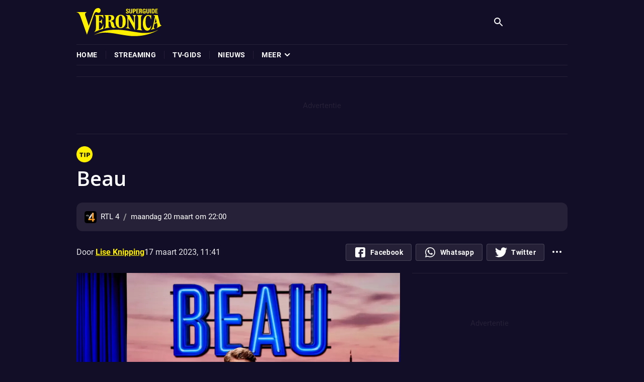

--- FILE ---
content_type: text/html; charset=utf-8
request_url: https://www.veronicasuperguide.nl/tv-tips/beau-2
body_size: 19008
content:
<!DOCTYPE html><html lang="nl" prefix="og: https://ogp.me/ns#"><head><title>Beau | Veronica Superguide</title><meta name="description" content="Nederland lijkt een beetje talkshow-moe. Op1 weet allang niet meer de miljoen kijkers te scoren die het eerder met gemak binnen­hengelde, Jinek stelt al weken teleur en HLF8 wordt van de buis gehaald door slechte kijkcijfers. Voor Beau van Erven Dorens ligt de pittige opdracht klaar om het tij de komende maanden te keren. Daar krijgt hij wellicht alle tijd voor; nu Eva Jinek zwanger is, zou hij zomaar wat langer aan de kop van de tafel kunnen zitten." /><meta name="robots" content="max-snippet:-1, max-image-preview:large, max-video-preview:-1" /><link rel="canonical" href="https://www.veronicasuperguide.nl/tv-tips/beau-2" /><meta property="og:title" content="Beau" /><meta property="og:url" content="https://www.veronicasuperguide.nl/tv-tips/beau-2" /><meta property="og:description" content="Nederland lijkt een beetje talkshow-moe. Op1 weet allang niet meer de miljoen kijkers te scoren die het eerder met gemak binnen­hengelde, Jinek ..." /><meta property="og:image" content="https://assets.veronicasuperguide.nl/228737089/original/fill/1200x1200-630/0.46029x0.40752" /><meta property="og:image:url" content="https://assets.veronicasuperguide.nl/228737089/original/fill/1200x1200-630/0.46029x0.40752" /><meta property="og:image:secure_url" content="https://assets.veronicasuperguide.nl/228737089/original/fill/1200x1200-630/0.46029x0.40752" /><meta property="og:image:alt" content="Beau" /><meta property="og:image:type" content="webp" /><meta property="og:image:width" content="1200" /><meta property="og:image:height" content="630" /><meta name="twitter:image" content="https://assets.veronicasuperguide.nl/228737089/original/fill/1200x1200-630/0.46029x0.40752" /><meta property="og:type" content="article" /><meta name="twitter:card" content="summary_large_image" /><meta name="twitter:title" content="Beau" /><meta name="twitter:description" content="Nederland lijkt een beetje talkshow-moe. Op1 weet allang niet meer de miljoen kijkers te scoren die het eerder met gemak binnen­hengelde, Jinek ..." /><meta name="twitter:site" content="@v_superguide" /><meta property="article:author:first_name" content="Lise" /><meta property="article:author:last_name" content="Knipping" /><meta property="article:published_time" content="2023-03-17T10:41:12Z" /><meta property="article:modified_time" content="2023-03-17T10:41:12Z" /><meta name="viewport" content="width=device-width" /><meta charSet="utf-8" /><link rel="preload" as="image" imagesrcset="https://assets.veronicasuperguide.nl/228737089/webp/fill/384x4-3/0.46029x0.40752 384w, https://assets.veronicasuperguide.nl/228737089/webp/fill/420x4-3/0.46029x0.40752 420w, https://assets.veronicasuperguide.nl/228737089/webp/fill/480x4-3/0.46029x0.40752 480w, https://assets.veronicasuperguide.nl/228737089/webp/fill/512x4-3/0.46029x0.40752 512w, https://assets.veronicasuperguide.nl/228737089/webp/fill/640x4-3/0.46029x0.40752 640w, https://assets.veronicasuperguide.nl/228737089/webp/fill/750x4-3/0.46029x0.40752 750w" imagesizes="calc(100vw - 32px)" media="(min-width: 0px) and (max-width: 767px)" /><link rel="preload" as="image" imagesrcset="https://assets.veronicasuperguide.nl/228737089/webp/fill/1080x4-3/0.46029x0.40752 1080w, https://assets.veronicasuperguide.nl/228737089/webp/fill/1200x4-3/0.46029x0.40752 1200w, https://assets.veronicasuperguide.nl/228737089/webp/fill/1920x4-3/0.46029x0.40752 1920w, https://assets.veronicasuperguide.nl/228737089/webp/fill/2048x4-3/0.46029x0.40752 2048w, https://assets.veronicasuperguide.nl/228737089/webp/fill/828x4-3/0.46029x0.40752 828w" imagesizes="calc(100vw - 36px)" media="(min-width: 768px) and (max-width: 991px)" /><link rel="preload" as="image" imagesrcset="https://assets.veronicasuperguide.nl/228737089/webp/fill/1080x4-3/0.46029x0.40752 1080w, https://assets.veronicasuperguide.nl/228737089/webp/fill/1200x4-3/0.46029x0.40752 1200w, https://assets.veronicasuperguide.nl/228737089/webp/fill/1920x4-3/0.46029x0.40752 1920w, https://assets.veronicasuperguide.nl/228737089/webp/fill/2048x4-3/0.46029x0.40752 2048w" imagesizes="calc(max(100vw, 976px) * 0.66)" media="(min-width: 992px) and (max-width: 9998px)" /><meta name="next-head-count" content="29" /><link rel="icon" href="/favicon.ico" type="image/x-icon" /><link rel="icon" type="image/png" sizes="512x512" href="/favicons/favicon-512.png" /><link rel="apple-touch-icon" sizes="180x180" href="/favicons/favicon-180.png" /><link rel="icon" type="image/png" sizes="96x96" href="/favicons/favicon-96.png" /><link rel="icon" type="image/png" sizes="32x32" href="/favicons/favicon-32.png" /><link rel="icon" type="image/png" sizes="16x16" href="/favicons/favicon-16.png" /><script>window._privacy = window._privacy || [];
                      window.cmpProperties = {
                        baseUrl: 'https://www.veronicasuperguide.nl',
                        cmpCname: 'https://cmp.veronicasuperguide.nl',
                        language: 'nl'
                    }</script><script async src="https://myprivacy-static.dpgmedia.net/consent.js"></script><script>
          (function(w,d,s){
            w._ain = w._ain || { id: "2996", trackauto: false };
            var sf = d.createElement(s);
            sf.type = 'text/javascript';
            sf.async = true;
            sf.src = (('https:' == d.location.protocol)
              ? 'https://d7d3cf2e81d293050033-3dfc0615b0fd7b49143049256703bfce.ssl.cf1.rackcdn.com'
              : 'http://t.contentinsights.com') + '/stf.js';
            var t = d.getElementsByTagName(s)[0];
            t.parentNode.insertBefore(sf, t);
          })(window, document, 'script');
        </script><script>(function(w,d,s,l,i){w[l]=w[l]||[];w[l].push({'gtm.start':new Date().getTime(),event:'gtm.js'});var f=d.getElementsByTagName(s)[0],j=d.createElement(s),dl=l!='dataLayer'?'&l='+l:'';j.async=true;j.src='https://www.googletagmanager.com/gtm.js?id='+i+dl;f.parentNode.insertBefore(j,f);})(window,document,'script','dataLayer','GTM-PXTQKCR');</script><meta name="next-font-preconnect" /><link rel="preload" href="/_next/static/css/863e35061323f640.css" as="style" /><link rel="stylesheet" href="/_next/static/css/863e35061323f640.css" data-n-g /><noscript data-n-css></noscript><script defer noModule src="/_next/static/chunks/polyfills-c67a75d1b6f99dc8.js"></script><script src="/_next/static/chunks/webpack-469c5b42fbfbe978.js" defer></script><script src="/_next/static/chunks/framework-e95069644873a27d.js" defer></script><script src="/_next/static/chunks/main-0988a0fac7f9156e.js" defer></script><script src="/_next/static/chunks/pages/_app-182e21624ad42ab7.js" defer></script><script src="/_next/static/chunks/609-d216e02015df3e25.js" defer></script><script src="/_next/static/chunks/961-ca168c0244c10a10.js" defer></script><script src="/_next/static/chunks/826-3c7da41ef474a1fb.js" defer></script><script src="/_next/static/chunks/241-6c54d9640c42439c.js" defer></script><script src="/_next/static/chunks/924-72146dcec8c975c6.js" defer></script><script src="/_next/static/chunks/pages/tv-tips/%5Bslug%5D-59d43a0b13816274.js" defer></script><script src="/_next/static/c9c2757e/_buildManifest.js" defer></script><script src="/_next/static/c9c2757e/_ssgManifest.js" defer></script></head><body><noscript><iframe src="https://www.googletagmanager.com/ns.html?id='GTM-PXTQKCR'"
                      height="0" width="0" style="display:none;visibility:hidden"></iframe></noscript><div id="__next"><div class="superguide gp0y7sg"><div class="t12s2elx"><p class="t1r8ch6t"></p></div><div class="c17xhcyn"><div style="--animation-progress: 0.000; --initial-height: 88;" class="f1sye02m"><div style="--delta: 20; --initialSize: 88; --initialSizePixel: 88px;" class="s1rhgoqf s1hm4p7g"><div class="b11nbwpj"></div><div class="i1rtvxi3 ir89hai"><div class="dx4qy1y p100e6xs c1s2az8k fkc3kyr"><div style="--delta: 12; --initialSize: 56; --initialSizePixel: 56px;" class="s1o847qn s13mn5qd"><a class="l4g9ud5 lnzflag" href="/"><span style="box-sizing: border-box; display: inline-block; overflow: hidden; width: initial; height: initial; background: none; opacity: 1; border: 0px; margin: 0px; padding: 0px; position: relative; max-width: 100%;"><span style="box-sizing: border-box; display: block; width: initial; height: initial; background: none; opacity: 1; border: 0px; margin: 0px; padding: 0px; max-width: 100%;"><img style="display: block; max-width: 100%; width: initial; height: initial; background: none; opacity: 1; border: 0px; margin: 0px; padding: 0px;" alt aria-hidden="true" src="data:image/svg+xml,%3csvg%20xmlns=%27http://www.w3.org/2000/svg%27%20version=%271.1%27%20width=%27169%27%20height=%2756%27/%3e" /></span><img alt="Superguide logo" src="[data-uri]" decoding="async" data-nimg="intrinsic" style="position: absolute; top: 0px; left: 0px; bottom: 0px; right: 0px; box-sizing: border-box; padding: 0px; border: none; margin: auto; display: block; width: 0px; height: 0px; min-width: 100%; max-width: 100%; min-height: 100%; max-height: 100%;" class="lfozn8g" /><noscript><img src="[data-uri]" alt="Superguide logo" decoding="async" data-nimg="intrinsic" style="position: absolute; top: 0px; left: 0px; bottom: 0px; right: 0px; box-sizing: border-box; padding: 0px; border: none; margin: auto; display: block; width: 0px; height: 0px; min-width: 100%; max-width: 100%; min-height: 100%; max-height: 100%;" loading="lazy" class="lfozn8g" /></noscript></span></a></div><div style="--factor: 4; --delta: 20;" class="caeqlev fkc3kyr"><form noValidate class="f16fu6lq"><div class="c1zgjci"><span class="fn97xnm"><svg viewBox="0 0 24 24" fill="none" xmlns="http://www.w3.org/2000/svg" aria-hidden="true" class="d1ejw2p0 ssyiel7"><path d="M15.5 14h-.79l-.28-.27A6.471 6.471 0 0 0 16 9.5 6.5 6.5 0 1 0 9.5 16c1.61 0 3.09-.59 4.23-1.57l.27.28v.79l5 4.99L20.49 19l-4.99-5Zm-6 0C7.01 14 5 11.99 5 9.5S7.01 5 9.5 5 14 7.01 14 9.5 11.99 14 9.5 14Z"></path></svg></span><input type="search" aria-label="Search" placeholder="Waar ben je naar op zoek?" class="f1u6nw4o" /></div></form><aside id="header-banner" data-temptation-position="HEADER" class="s1qzemal b4b9734"></aside></div></div></div></div><div style="--factor: 1; --delta: 20;" class="caeqlev szga4oe"><nav aria-label="Hoofdnavigatie" class="n7mvvmk"><ul role="menubar" style="--cursor: grab; --scrollSnap: initial; --pointerEvents: auto;" class="lxdot45 l1y2fgjv"><li role="menuitem" class="m1xbs1o2"><span class="r1b5nt4i m1o7oh8x"><a class="l4g9ud5 c38y8d1 m10d96kd msouv6l" href="/"><span class="m17e8hl7 mpytg5r">home</span></a></span></li><li role="separator" class="m1xbs1o2 m10d96kd"><span class="mn4tqe1"></span></li><li role="menuitem" class="m1xbs1o2"><span class="r1b5nt4i m1o7oh8x"><a class="l4g9ud5 c38y8d1 m10d96kd msouv6l" href="/streaming"><span class="m17e8hl7 mpytg5r">streaming</span></a></span></li><li role="separator" class="m1xbs1o2 m10d96kd"><span class="mn4tqe1"></span></li><li role="menuitem" class="m1xbs1o2"><span class="r1b5nt4i m1o7oh8x"><span class="s1k93no2 m10d96kd msouv6l"><span class="m17e8hl7 mpytg5r">Tv-gids</span></span></span></li><li role="separator" class="m1xbs1o2 m10d96kd"><span class="mn4tqe1"></span></li><li role="menuitem" class="m1xbs1o2"><span class="r1b5nt4i m1o7oh8x"><a class="l4g9ud5 c38y8d1 m10d96kd msouv6l" href="/nieuws"><span class="m17e8hl7 mpytg5r">Nieuws</span></a></span></li><li role="separator" class="m1xbs1o2 m10d96kd s12wzz0e"><span class="mn4tqe1"></span></li><div class="w16ie6n s12wzz0e"><li role="menuitem" class="m1xbs1o2 m1scvxz4"><span class="r1b5nt4i m1o7oh8x"><span class="s1k93no2 m10d96kd msouv6l"><div class="wedtmb0"><span class="m17e8hl7 mpytg5r">meer</span><svg viewBox="0 0 24 24" fill="none" xmlns="http://www.w3.org/2000/svg" aria-hidden="true" class="d1ejw2p0 i1i6qfgw m45gzn"><path d="M16.9999 9.16994C16.8126 8.98369 16.5591 8.87915 16.2949 8.87915C16.0308 8.87915 15.7773 8.98369 15.5899 9.16994L11.9999 12.7099L8.45995 9.16994C8.27259 8.98369 8.01913 8.87915 7.75495 8.87915C7.49076 8.87915 7.23731 8.98369 7.04995 9.16994C6.95622 9.26291 6.88183 9.37351 6.83106 9.49537C6.78029 9.61723 6.75415 9.74793 6.75415 9.87994C6.75415 10.012 6.78029 10.1427 6.83106 10.2645C6.88183 10.3864 6.95622 10.497 7.04995 10.5899L11.2899 14.8299C11.3829 14.9237 11.4935 14.9981 11.6154 15.0488C11.7372 15.0996 11.8679 15.1257 11.9999 15.1257C12.132 15.1257 12.2627 15.0996 12.3845 15.0488C12.5064 14.9981 12.617 14.9237 12.7099 14.8299L16.9999 10.5899C17.0937 10.497 17.1681 10.3864 17.2188 10.2645C17.2696 10.1427 17.2957 10.012 17.2957 9.87994C17.2957 9.74793 17.2696 9.61723 17.2188 9.49537C17.1681 9.37351 17.0937 9.26291 16.9999 9.16994Z"></path></svg></div></span></span></li><ul role="menu" class="o1505jnk o1yq4r5j"><li role="none" class="o10q8kox"><a role="menuitem" class="l4g9ud5 lwsfi6z" href="/podcast"><span class="o19t9w4l">Podcast</span></a></li><li role="none" class="o10q8kox"><a href="https://voordelen.veronicasuperguide.nl/" target="_blank" rel="noopener noreferrer" role="menuitem" class="l4g9ud5 lwsfi6z"><span class="o19t9w4l">voordeel</span></a></li><li role="none" class="o10q8kox"><a href="https://abonnement.veronicasuperguide.nl/?otag=t2ejen&amp;utm_source=vro&amp;utm_medium=interne_referral&amp;utm_content=MENU_ITEM_VRO&amp;mid=CAM-kgazjx%7CTCH-koj6xr%7CTCO-lx2qmx%7CCTY-5g6nol%7CCCO-5g6nol%7CPRG-rxn8ax&amp;_ga=2.226624221.138763576.1669022023-219455963.1646861773" target="_blank" rel="noopener noreferrer" role="menuitem" class="l4g9ud5 lwsfi6z"><span class="o19t9w4l">abonnementen</span></a></li><li role="none" class="o10q8kox"><a href="https://mijnomgeving.veronicasuperguide.nl" target="_blank" rel="noopener noreferrer" role="menuitem" class="l4g9ud5 lwsfi6z"><span class="o19t9w4l">klantenservice</span></a></li><li role="none" class="o10q8kox"><a role="menuitem" class="l4g9ud5 lwsfi6z" href="/winnen"><span class="o19t9w4l">winnen</span></a></li></ul></div></ul></nav></div><div id="drawer" role="dialog" aria-modal="true" class="d198rvlz d8r94jp"><div class="iyvvr5i"><div class="m5ew156"><nav aria-label="Hoofdnavigatie voor mobiele gebruikers" class="m1elo5mr"><ul role="menubar" class="mxjbejy m98h4o6"><li role="menuitem" class="m1gpowlb"><span class="r1b5nt4i m1o7oh8x"><a class="l4g9ud5 c38y8d1 m18b9jwf" href="/"><span class="m17e8hl7 l4ndsie">home</span></a></span></li><li role="menuitem" class="m1gpowlb"><span class="r1b5nt4i m1o7oh8x"><a class="l4g9ud5 c38y8d1 m18b9jwf" href="/streaming"><span class="m17e8hl7 l4ndsie">streaming</span><div aria-label="Open submenu" role="button" class="eephvlg"><svg viewBox="0 0 24 24" fill="none" xmlns="http://www.w3.org/2000/svg" aria-hidden="true" class="d1ejw2p0 i1i6qfgw"><path d="M16.9999 9.16994C16.8126 8.98369 16.5591 8.87915 16.2949 8.87915C16.0308 8.87915 15.7773 8.98369 15.5899 9.16994L11.9999 12.7099L8.45995 9.16994C8.27259 8.98369 8.01913 8.87915 7.75495 8.87915C7.49076 8.87915 7.23731 8.98369 7.04995 9.16994C6.95622 9.26291 6.88183 9.37351 6.83106 9.49537C6.78029 9.61723 6.75415 9.74793 6.75415 9.87994C6.75415 10.012 6.78029 10.1427 6.83106 10.2645C6.88183 10.3864 6.95622 10.497 7.04995 10.5899L11.2899 14.8299C11.3829 14.9237 11.4935 14.9981 11.6154 15.0488C11.7372 15.0996 11.8679 15.1257 11.9999 15.1257C12.132 15.1257 12.2627 15.0996 12.3845 15.0488C12.5064 14.9981 12.617 14.9237 12.7099 14.8299L16.9999 10.5899C17.0937 10.497 17.1681 10.3864 17.2188 10.2645C17.2696 10.1427 17.2957 10.012 17.2957 9.87994C17.2957 9.74793 17.2696 9.61723 17.2188 9.49537C17.1681 9.37351 17.0937 9.26291 16.9999 9.16994Z"></path></svg></div></a></span><ul style="--max-height: 0px; --ease: cubic-bezier(0,1,0,1);" role="menu" class="s1obn8pz"><li role="menuitem" id="sub-ki" class><span class="r1b5nt4i r1wawdty"><a class="l4g9ud5 su69g23" href="/netflix"><span class="s1mqott7">netflix</span></a></span></li><li role="menuitem" id="sub-ki" class><span class="r1b5nt4i r1wawdty"><a class="l4g9ud5 su69g23" href="/disney-plus"><span class="s1mqott7">Disney+</span></a></span></li><li role="menuitem" id="sub-ki" class><span class="r1b5nt4i r1wawdty"><a class="l4g9ud5 su69g23" href="/hbo-max"><span class="s1mqott7">HBO Max</span></a></span></li><li role="menuitem" id="sub-ki" class><span class="r1b5nt4i r1wawdty"><a class="l4g9ud5 su69g23" href="/videoland"><span class="s1mqott7">videoland</span></a></span></li><li role="menuitem" id="sub-ki" class><span class="r1b5nt4i r1wawdty"><a class="l4g9ud5 su69g23" href="/prime-video"><span class="s1mqott7">Prime Video</span></a></span></li><li role="menuitem" id="sub-ki" class><span class="r1b5nt4i r1wawdty"><a class="l4g9ud5 su69g23" href="/pathe-thuis"><span class="s1mqott7">Pathé Thuis</span></a></span></li><li role="menuitem" id="sub-ki" class><span class="r1b5nt4i r1wawdty"><a class="l4g9ud5 su69g23" href="/skyshowtime"><span class="s1mqott7">SkyShowtime</span></a></span></li></ul></li><li role="menuitem" class="m1gpowlb"><span class="r1b5nt4i m1o7oh8x"><span class="s1k93no2 m18b9jwf"><span class="m17e8hl7 l4ndsie">Tv-gids</span></span></span></li><li role="menuitem" class="m1gpowlb"><span class="r1b5nt4i m1o7oh8x"><a class="l4g9ud5 c38y8d1 m18b9jwf" href="/nieuws"><span class="m17e8hl7 l4ndsie">Nieuws</span><div aria-label="Open submenu" role="button" class="eephvlg"><svg viewBox="0 0 24 24" fill="none" xmlns="http://www.w3.org/2000/svg" aria-hidden="true" class="d1ejw2p0 i1i6qfgw"><path d="M16.9999 9.16994C16.8126 8.98369 16.5591 8.87915 16.2949 8.87915C16.0308 8.87915 15.7773 8.98369 15.5899 9.16994L11.9999 12.7099L8.45995 9.16994C8.27259 8.98369 8.01913 8.87915 7.75495 8.87915C7.49076 8.87915 7.23731 8.98369 7.04995 9.16994C6.95622 9.26291 6.88183 9.37351 6.83106 9.49537C6.78029 9.61723 6.75415 9.74793 6.75415 9.87994C6.75415 10.012 6.78029 10.1427 6.83106 10.2645C6.88183 10.3864 6.95622 10.497 7.04995 10.5899L11.2899 14.8299C11.3829 14.9237 11.4935 14.9981 11.6154 15.0488C11.7372 15.0996 11.8679 15.1257 11.9999 15.1257C12.132 15.1257 12.2627 15.0996 12.3845 15.0488C12.5064 14.9981 12.617 14.9237 12.7099 14.8299L16.9999 10.5899C17.0937 10.497 17.1681 10.3864 17.2188 10.2645C17.2696 10.1427 17.2957 10.012 17.2957 9.87994C17.2957 9.74793 17.2696 9.61723 17.2188 9.49537C17.1681 9.37351 17.0937 9.26291 16.9999 9.16994Z"></path></svg></div></a></span><ul style="--max-height: 0px; --ease: cubic-bezier(0,1,0,1);" role="menu" class="s1obn8pz"><li role="menuitem" id="sub-ki" class><span class="r1b5nt4i r1wawdty"><a class="l4g9ud5 su69g23" href="/nieuws/populair"><span class="s1mqott7">populair</span></a></span></li><li role="menuitem" id="sub-ki" class><span class="r1b5nt4i r1wawdty"><a class="l4g9ud5 su69g23" href="/nieuws/net-binnen"><span class="s1mqott7">net binnen</span></a></span></li><li role="menuitem" id="sub-ki" class><span class="r1b5nt4i r1wawdty"><a class="l4g9ud5 su69g23" href="/toplijsten"><span class="s1mqott7">toplijsten</span></a></span></li><li role="menuitem" id="sub-ki" class><span class="r1b5nt4i r1wawdty"><a class="l4g9ud5 su69g23" href="/releases"><span class="s1mqott7">releases</span></a></span></li><li role="menuitem" id="sub-ki" class><span class="r1b5nt4i r1wawdty"><a class="l4g9ud5 su69g23" href="/recensies"><span class="s1mqott7">recensies</span></a></span></li></ul></li><li role="menuitem" class="m1gpowlb"><span class="r1b5nt4i m1o7oh8x"><span class="s1k93no2 m18b9jwf"><span class="m17e8hl7 l4ndsie">meer</span><div aria-label="Open submenu" role="button" class="eephvlg"><svg viewBox="0 0 24 24" fill="none" xmlns="http://www.w3.org/2000/svg" aria-hidden="true" class="d1ejw2p0 i1i6qfgw"><path d="M16.9999 9.16994C16.8126 8.98369 16.5591 8.87915 16.2949 8.87915C16.0308 8.87915 15.7773 8.98369 15.5899 9.16994L11.9999 12.7099L8.45995 9.16994C8.27259 8.98369 8.01913 8.87915 7.75495 8.87915C7.49076 8.87915 7.23731 8.98369 7.04995 9.16994C6.95622 9.26291 6.88183 9.37351 6.83106 9.49537C6.78029 9.61723 6.75415 9.74793 6.75415 9.87994C6.75415 10.012 6.78029 10.1427 6.83106 10.2645C6.88183 10.3864 6.95622 10.497 7.04995 10.5899L11.2899 14.8299C11.3829 14.9237 11.4935 14.9981 11.6154 15.0488C11.7372 15.0996 11.8679 15.1257 11.9999 15.1257C12.132 15.1257 12.2627 15.0996 12.3845 15.0488C12.5064 14.9981 12.617 14.9237 12.7099 14.8299L16.9999 10.5899C17.0937 10.497 17.1681 10.3864 17.2188 10.2645C17.2696 10.1427 17.2957 10.012 17.2957 9.87994C17.2957 9.74793 17.2696 9.61723 17.2188 9.49537C17.1681 9.37351 17.0937 9.26291 16.9999 9.16994Z"></path></svg></div></span></span><ul style="--max-height: 0px; --ease: cubic-bezier(0,1,0,1);" role="menu" class="s1obn8pz"><li role="menuitem" id="sub-ki" class><span class="r1b5nt4i r1wawdty"><a class="l4g9ud5 su69g23" href="/podcast"><span class="s1mqott7">Podcast</span></a></span></li><li role="menuitem" id="sub-ki" class><span class="r1b5nt4i r1wawdty"><a href="https://voordelen.veronicasuperguide.nl/" target="_blank" rel="noopener noreferrer" class="l4g9ud5 su69g23"><span class="s1mqott7">voordeel</span></a></span></li><li role="menuitem" id="sub-ki" class><span class="r1b5nt4i r1wawdty"><a href="https://abonnement.veronicasuperguide.nl/?otag=t2ejen&amp;utm_source=vro&amp;utm_medium=interne_referral&amp;utm_content=MENU_ITEM_VRO&amp;mid=CAM-kgazjx%7CTCH-koj6xr%7CTCO-lx2qmx%7CCTY-5g6nol%7CCCO-5g6nol%7CPRG-rxn8ax&amp;_ga=2.226624221.138763576.1669022023-219455963.1646861773" target="_blank" rel="noopener noreferrer" class="l4g9ud5 su69g23"><span class="s1mqott7">abonnementen</span></a></span></li><li role="menuitem" id="sub-ki" class><span class="r1b5nt4i r1wawdty"><a href="https://mijnomgeving.veronicasuperguide.nl" target="_blank" rel="noopener noreferrer" class="l4g9ud5 su69g23"><span class="s1mqott7">klantenservice</span></a></span></li><li role="menuitem" id="sub-ki" class><span class="r1b5nt4i r1wawdty"><a class="l4g9ud5 su69g23" href="/winnen"><span class="s1mqott7">winnen</span></a></span></li></ul></li></ul></nav><div class="s6gsoez"><h3 class="ckxqedx">Volg Veronica op social media</h3><section class="sg30xjv cmrw1ij"><a href="https://www.facebook.com/veronicasuperguide/" target="_blank" rel="noopener noreferrer" class="l4g9ud5 syh1h3x"><button aria-label="Volg ons op Facebook" class="bdkgpyw s1rb34p7 s1a9omhm"><svg viewBox="0 0 24 24" fill="none" xmlns="http://www.w3.org/2000/svg" aria-hidden="true" class="d1ejw2p0 isvy6tx"><path d="M19.0703 1.96558H4.92969C3.31439 1.96558 2 3.27997 2 4.89526V19.0359C2 20.6512 3.31439 21.9656 4.92969 21.9656H10.8281V14.8953H8.48438V11.3796H10.8281V8.99683C10.8281 7.0582 12.4051 5.4812 14.3438 5.4812H17.8984V8.99683H14.3438V11.3796H17.8984L17.3125 14.8953H14.3438V21.9656H19.0703C20.6856 21.9656 22 20.6512 22 19.0359V4.89526C22 3.27997 20.6856 1.96558 19.0703 1.96558Z"></path></svg></button></a><a href="https://www.instagram.com/veronicasuperguide/" target="_blank" rel="noopener noreferrer" class="l4g9ud5 syh1h3x"><button aria-label="Volg ons op Instagram" class="bdkgpyw s1rb34p7 s1a9omhm"><svg viewBox="0 0 24 24" fill="none" xmlns="http://www.w3.org/2000/svg" aria-hidden="true" class="d1ejw2p0 i11eifm2"><path d="M2 6.12109V17.8101C2 20.1051 3.86047 21.9656 6.15552 21.9656H17.8445C20.1395 21.9656 22 20.1051 22 17.8101V6.12109C22 3.82605 20.1395 1.96558 17.8445 1.96558H6.15552C3.86047 1.96558 2 3.82605 2 6.12109ZM14.1185 17.6323C9.18555 19.3344 4.63123 14.78 6.33325 9.84705C6.90674 8.18445 8.21875 6.87231 9.88135 6.29883C14.8145 4.5968 19.3688 9.15112 17.6667 14.0842C17.0933 15.7468 15.7812 17.0588 14.1185 17.6323ZM18.9398 5.91797C18.8613 6.32898 18.5212 6.56812 18.1694 6.56812C17.9553 6.56812 17.7371 6.47974 17.5699 6.28796C17.5552 6.271 17.5414 6.25281 17.5292 6.23389C17.3567 5.97021 17.3513 5.65698 17.4979 5.40295C17.6017 5.22314 17.7692 5.09473 17.9697 5.04102C18.17 4.98706 18.3795 5.01477 18.5591 5.11865C18.8132 5.26514 18.9651 5.53918 18.9478 5.85339C18.9465 5.87488 18.944 5.89673 18.9398 5.91797Z"></path><path d="M12 7.10718C9.3208 7.10718 7.14136 9.28662 7.14136 11.9658C7.14136 14.645 9.3208 16.8245 12 16.8245C14.6792 16.8245 16.8586 14.645 16.8586 11.9658C16.8586 9.28662 14.6792 7.10718 12 7.10718Z"></path></svg></button></a><a href="https://twitter.com/v_superguide" target="_blank" rel="noopener noreferrer" class="l4g9ud5 syh1h3x"><button aria-label="Volg ons op Twitter" class="bdkgpyw s1rb34p7 s1a9omhm"><svg viewBox="0 0 24 24" fill="none" xmlns="http://www.w3.org/2000/svg" aria-hidden="true" class="d1ejw2p0 ioa9sn4"><path d="M16.9999 9.16994C16.8126 8.98369 16.5591 8.87915 16.2949 8.87915C16.0308 8.87915 15.7773 8.98369 15.5899 9.16994L11.9999 12.7099L8.45995 9.16994C8.27259 8.98369 8.01913 8.87915 7.75495 8.87915C7.49076 8.87915 7.23731 8.98369 7.04995 9.16994C6.95622 9.26291 6.88183 9.37351 6.83106 9.49537C6.78029 9.61723 6.75415 9.74793 6.75415 9.87994C6.75415 10.012 6.78029 10.1427 6.83106 10.2645C6.88183 10.3864 6.95622 10.497 7.04995 10.5899L11.2899 14.8299C11.3829 14.9237 11.4935 14.9981 11.6154 15.0488C11.7372 15.0996 11.8679 15.1257 11.9999 15.1257C12.132 15.1257 12.2627 15.0996 12.3845 15.0488C12.5064 14.9981 12.617 14.9237 12.7099 14.8299L16.9999 10.5899C17.0937 10.497 17.1681 10.3864 17.2188 10.2645C17.2696 10.1427 17.2957 10.012 17.2957 9.87994C17.2957 9.74793 17.2696 9.61723 17.2188 9.49537C17.1681 9.37351 17.0937 9.26291 16.9999 9.16994Z"></path><g clip-path="url(#clip0)"><path d="M24 4.5585C23.1075 4.95 22.1565 5.2095 21.165 5.3355C22.185 4.7265 22.9635 3.7695 23.3295 2.616C22.3785 3.183 21.3285 3.5835 20.2095 3.807C19.3065 2.8455 18.0195 2.25 16.6155 2.25C13.8915 2.25 11.6985 4.461 11.6985 7.1715C11.6985 7.5615 11.7315 7.9365 11.8125 8.2935C7.722 8.094 4.1025 6.1335 1.671 3.147C1.2465 3.8835 0.9975 4.7265 0.9975 5.634C0.9975 7.338 1.875 8.8485 3.183 9.723C2.3925 9.708 1.617 9.4785 0.96 9.117C0.96 9.132 0.96 9.1515 0.96 9.171C0.96 11.562 2.6655 13.548 4.902 14.0055C4.5015 14.115 4.065 14.1675 3.612 14.1675C3.297 14.1675 2.979 14.1495 2.6805 14.0835C3.318 16.032 5.127 17.4645 7.278 17.511C5.604 18.8205 3.4785 19.6095 1.1775 19.6095C0.774 19.6095 0.387 19.5915 0 19.542C2.1795 20.9475 4.7625 21.75 7.548 21.75C16.602 21.75 21.552 14.25 21.552 7.749C21.552 7.5315 21.5445 7.3215 21.534 7.113C22.5105 6.42 23.331 5.5545 24 4.5585Z"></path></g><defs><clipPath id="clip0"><rect width="24" height="24"></rect></clipPath></defs></svg></button></a><a href="https://www.youtube.com/user/veronicamagazine" target="_blank" rel="noopener noreferrer" class="l4g9ud5 syh1h3x"><button aria-label="Volg ons op Youtube" class="bdkgpyw s1rb34p7 s1a9omhm"><svg viewBox="0 0 24 24" fill="none" xmlns="http://www.w3.org/2000/svg" aria-hidden="true" class="d1ejw2p0 i19l4shs"><path d="M22.5467 6.37586C22.2932 5.43336 21.5501 4.69041 20.6078 4.43662C18.8862 3.96558 11.9998 3.96558 11.9998 3.96558C11.9998 3.96558 5.11359 3.96558 3.39202 4.41876C2.46779 4.67228 1.70657 5.4335 1.45305 6.37586C1 8.0973 1 11.6673 1 11.6673C1 11.6673 1 15.2554 1.45305 16.9588C1.70684 17.9012 2.44966 18.6441 3.39216 18.8979C5.13172 19.3691 12 19.3691 12 19.3691C12 19.3691 18.8862 19.3691 20.6078 18.9159C21.5502 18.6623 22.2932 17.9193 22.547 16.9769C22.9999 15.2554 22.9999 11.6855 22.9999 11.6855C22.9999 11.6855 23.018 8.0973 22.5467 6.37586ZM9.80727 14.9655V8.36921L15.5337 11.6673L9.80727 14.9655Z"></path></svg></button></a></section></div></div></div></div><div style="--opacity: 0%; --visibility: hidden;" class="d1p4qqhg"></div><div style="--factor: 1; --delta: 20;" class="caeqlev dor6i71"><button aria-label="Drawer" class="bdkgpyw d31awe9 n17gfgm3"><svg viewBox="0 0 24 24" fill="none" xmlns="http://www.w3.org/2000/svg" aria-hidden="true" class="d1ejw2p0 h194gaoz"><path d="M4 6h16M4 12h16M4 18h16" stroke-width="1.5" stroke-linecap="round"></path></svg></button></div></div><div class="mo71o4b"></div><div style="--height: 128px;" class="sp2r4no"></div><div class="dx4qy1y p100e6xs c1mp1taf s1gccfm3"></div><main id="main" class="main"><div class="g92j27t p1vvfln7 g1jyz3aw"><div style="grid-column: auto / span 12;" class="m1if1jsc f1xt8x61"><section class="s6o8x9j hg0o0yx f38bw67 dzj16jq"><div id="h1" class="huf5iax d1gpuvyo apu5cz0 imf9gz8"></div></section></div><div style="grid-column: auto / span 12;" class="m1if1jsc f11i9nuv"><div class="i1t3w82s"><span style="box-sizing: border-box; display: block; overflow: hidden; width: initial; height: initial; background: none; opacity: 1; border: 0px; margin: 0px; padding: 0px; position: absolute; top: 0px; left: 0px; bottom: 0px; right: 0px;"><img src="[data-uri]" decoding="async" data-nimg="fill" style="position: absolute; top: 0px; left: 0px; bottom: 0px; right: 0px; box-sizing: border-box; padding: 0px; border: none; margin: auto; display: block; width: 0px; height: 0px; min-width: 100%; max-width: 100%; min-height: 100%; max-height: 100%;" /><noscript><img src="[data-uri]" decoding="async" data-nimg="fill" style="position: absolute; top: 0px; left: 0px; bottom: 0px; right: 0px; box-sizing: border-box; padding: 0px; border: none; margin: auto; display: block; width: 0px; height: 0px; min-width: 100%; max-width: 100%; min-height: 100%; max-height: 100%;" loading="lazy" /></noscript></span></div><div class="tjm4vag"><h1 class="tdiuxj3"><mark>Beau</mark></h1></div></div><div style="grid-column: auto / span 12;" class="m1if1jsc"><div class="cgmiit"><div class="c1i2pke8"><span style="box-sizing: border-box; display: inline-block; overflow: hidden; width: 24px; height: 24px; background: none; opacity: 1; border: 0px; margin: 0px; padding: 0px; position: relative;"><img alt="RTL 4" src="[data-uri]" decoding="async" data-nimg="fixed" style="position: absolute; top: 0px; left: 0px; bottom: 0px; right: 0px; box-sizing: border-box; padding: 0px; border: none; margin: auto; display: block; width: 0px; height: 0px; min-width: 100%; max-width: 100%; min-height: 100%; max-height: 100%;" class="in7auwn" /><noscript><img src="[data-uri]" alt="RTL 4" decoding="async" data-nimg="fixed" style="position: absolute; top: 0px; left: 0px; bottom: 0px; right: 0px; box-sizing: border-box; padding: 0px; border: none; margin: auto; display: block; width: 0px; height: 0px; min-width: 100%; max-width: 100%; min-height: 100%; max-height: 100%;" loading="lazy" class="in7auwn" /></noscript></span><span class="cqyu4mc">RTL 4</span></div><span class="s1q2dz9y">/</span><time dateTime="2023-03-20T21:00:00.000Z">maandag 20 maart om 22:00</time></div><div class="m1v7dy0c"><span class="m1nhf68d"><span class="c3q5xeg">Door <a class="l4g9ud5 a1f23ryz" href="/auteur/lise-knipping">Lise Knipping</a></span><time dateTime="2023-03-17T10:41:12.000Z" class="th4bt5z">17 maart 2023, 11:41</time></span><div class="s9x2nt4"><a href="https://www.facebook.com/sharer.php?u=https://www.veronicasuperguide.nl/tv-tips/beau-2" rel="noopener noreferrer" class="l1c5t3yb"><button type="button" aria-label="Deel op Facebook.com" data-category="data_share" data-value="Facebook" class="s17af4vl facebook"><svg viewBox="0 0 24 24" fill="none" xmlns="http://www.w3.org/2000/svg" aria-hidden="true" class="d1ejw2p0 isvy6tx"><path d="M19.0703 1.96558H4.92969C3.31439 1.96558 2 3.27997 2 4.89526V19.0359C2 20.6512 3.31439 21.9656 4.92969 21.9656H10.8281V14.8953H8.48438V11.3796H10.8281V8.99683C10.8281 7.0582 12.4051 5.4812 14.3438 5.4812H17.8984V8.99683H14.3438V11.3796H17.8984L17.3125 14.8953H14.3438V21.9656H19.0703C20.6856 21.9656 22 20.6512 22 19.0359V4.89526C22 3.27997 20.6856 1.96558 19.0703 1.96558Z"></path></svg><span class="l1v886a5">Facebook</span></button></a><a href="https://api.whatsapp.com/send?text=https://www.veronicasuperguide.nl/tv-tips/beau-2%20-%20Beau&amp;l=nl" title="Deel via whatsapp" rel="noopener noreferrer" class="l1c5t3yb"><button type="button" aria-label="Deel via whatsapp" data-category="data_share" data-value="Whatsapp" class="s17af4vl whatsapp"><svg viewBox="0 0 24 24" fill="none" xmlns="http://www.w3.org/2000/svg" aria-hidden="true" class="d1ejw2p0 i1chpd7b"><path fill-rule="evenodd" clip-rule="evenodd" d="M19.086 4.906A9.916 9.916 0 0 0 12.042 2c-5.49 0-9.957 4.445-9.958 9.91a9.853 9.853 0 0 0 1.329 4.954L2 22l5.28-1.378a9.983 9.983 0 0 0 4.758 1.206h.004c5.488 0 9.956-4.446 9.958-9.91a9.827 9.827 0 0 0-2.914-7.012Zm-7.044 15.248h-.003a8.297 8.297 0 0 1-4.213-1.148l-.302-.178-3.133.817.836-3.04-.197-.311a8.187 8.187 0 0 1-1.265-4.384c.002-4.541 3.715-8.236 8.28-8.236a8.241 8.241 0 0 1 5.852 2.416 8.167 8.167 0 0 1 2.422 5.827c-.002 4.542-3.715 8.237-8.277 8.237Zm4.54-6.17c-.249-.123-1.472-.722-1.7-.805-.229-.082-.394-.124-.56.124-.166.248-.643.806-.788.971-.145.166-.29.186-.539.062-.249-.124-1.05-.385-2.001-1.229-.74-.656-1.24-1.467-1.384-1.715-.145-.248-.016-.382.109-.505.111-.112.248-.29.373-.434.125-.145.166-.248.249-.413.083-.166.041-.31-.02-.434-.063-.124-.56-1.343-.768-1.839-.202-.482-.407-.417-.56-.425a10.1 10.1 0 0 0-.477-.008.916.916 0 0 0-.663.31c-.229.247-.871.847-.871 2.065 0 1.219.891 2.396 1.016 2.562.124.165 1.754 2.666 4.25 3.74.594.254 1.057.407 1.419.52.596.19 1.138.163 1.567.1.478-.072 1.472-.6 1.68-1.178.207-.579.207-1.075.144-1.178-.062-.104-.227-.166-.476-.29Z"></path></svg><span class="l1v886a5">Whatsapp</span></button></a><a target="OpenTwitterShareWindow" href="https://twitter.com/intent/tweet?text=Beau&amp;url=https://www.veronicasuperguide.nl/tv-tips/beau-2" title="Deel op Twitter" rel="noopener noreferrer" class="l1c5t3yb s185i12m"><button type="button" aria-label="Deel op Twitter" data-category="data_share" data-value="Twitter" class="s17af4vl twitter"><svg viewBox="0 0 24 24" fill="none" xmlns="http://www.w3.org/2000/svg" aria-hidden="true" class="d1ejw2p0 ioa9sn4"><path d="M16.9999 9.16994C16.8126 8.98369 16.5591 8.87915 16.2949 8.87915C16.0308 8.87915 15.7773 8.98369 15.5899 9.16994L11.9999 12.7099L8.45995 9.16994C8.27259 8.98369 8.01913 8.87915 7.75495 8.87915C7.49076 8.87915 7.23731 8.98369 7.04995 9.16994C6.95622 9.26291 6.88183 9.37351 6.83106 9.49537C6.78029 9.61723 6.75415 9.74793 6.75415 9.87994C6.75415 10.012 6.78029 10.1427 6.83106 10.2645C6.88183 10.3864 6.95622 10.497 7.04995 10.5899L11.2899 14.8299C11.3829 14.9237 11.4935 14.9981 11.6154 15.0488C11.7372 15.0996 11.8679 15.1257 11.9999 15.1257C12.132 15.1257 12.2627 15.0996 12.3845 15.0488C12.5064 14.9981 12.617 14.9237 12.7099 14.8299L16.9999 10.5899C17.0937 10.497 17.1681 10.3864 17.2188 10.2645C17.2696 10.1427 17.2957 10.012 17.2957 9.87994C17.2957 9.74793 17.2696 9.61723 17.2188 9.49537C17.1681 9.37351 17.0937 9.26291 16.9999 9.16994Z"></path><g clip-path="url(#clip0)"><path d="M24 4.5585C23.1075 4.95 22.1565 5.2095 21.165 5.3355C22.185 4.7265 22.9635 3.7695 23.3295 2.616C22.3785 3.183 21.3285 3.5835 20.2095 3.807C19.3065 2.8455 18.0195 2.25 16.6155 2.25C13.8915 2.25 11.6985 4.461 11.6985 7.1715C11.6985 7.5615 11.7315 7.9365 11.8125 8.2935C7.722 8.094 4.1025 6.1335 1.671 3.147C1.2465 3.8835 0.9975 4.7265 0.9975 5.634C0.9975 7.338 1.875 8.8485 3.183 9.723C2.3925 9.708 1.617 9.4785 0.96 9.117C0.96 9.132 0.96 9.1515 0.96 9.171C0.96 11.562 2.6655 13.548 4.902 14.0055C4.5015 14.115 4.065 14.1675 3.612 14.1675C3.297 14.1675 2.979 14.1495 2.6805 14.0835C3.318 16.032 5.127 17.4645 7.278 17.511C5.604 18.8205 3.4785 19.6095 1.1775 19.6095C0.774 19.6095 0.387 19.5915 0 19.542C2.1795 20.9475 4.7625 21.75 7.548 21.75C16.602 21.75 21.552 14.25 21.552 7.749C21.552 7.5315 21.5445 7.3215 21.534 7.113C22.5105 6.42 23.331 5.5545 24 4.5585Z"></path></g><defs><clipPath id="clip0"><rect width="24" height="24"></rect></clipPath></defs></svg><span class="l1v886a5">Twitter</span></button></a><div class="cnt9ths"><button title="Open share opties" class="c16dzo25"><svg viewBox="0 0 24 24" fill="none" xmlns="http://www.w3.org/2000/svg" aria-hidden="true" class="d1ejw2p0 if1lbo3"><path fill-rule="evenodd" clip-rule="evenodd" d="M7 12a2 2 0 1 1-4 0 2 2 0 0 1 4 0Zm7 0a2 2 0 1 1-4 0 2 2 0 0 1 4 0Zm5 2a2 2 0 1 0 0-4 2 2 0 0 0 0 4Z"></path></svg></button><ul role="menu" class="o1505jnk"><li role="none" class="o10q8kox snfbwp8"><a href="https://twitter.com/intent/tweet?text=Beau&amp;url=https://www.veronicasuperguide.nl/tv-tips/beau-2" target="_blank" rel="noopener noreferrer" role="menuitem" class="l4g9ud5 lwsfi6z"><span class="o19t9w4l">Twitter</span></a></li><li role="none" class="o10q8kox"><a href="mailto:?subject=Bekijk dit artikel op www.veronicasuperguide.nl&amp;body=Lees dit artikel op www.veronicasuperguide.nl: Beau! https://www.veronicasuperguide.nl/tv-tips/beau-2" target="_blank" rel="noopener noreferrer" role="menuitem" class="l4g9ud5 lwsfi6z"><span class="o19t9w4l">Mail</span></a></li><li role="none" class="o10q8kox"><span role="menuitem" class="o19t9w4l">Link</span></li></ul></div></div></div></div><div style="grid-column: auto / span 12;" class="m1if1jsc"><section class="s6o8x9j h1uthfqk dzj16jq"><div id="r1" class="mlzit7q apu5cz0 imf9gz8 rxfjki"></div></section></div><div style="--responsive-cell-xs: 12; --responsive-cell-sm: 12; --responsive-cell-md: 12; --responsive-cell-lg: 8; --responsive-cell-xl: 8; --responsive-cell-xxl: 8;" class="c1rdcqjm lagujwh"><div class="i1lfzibf"><span style="box-sizing: border-box; display: block; overflow: hidden; width: initial; height: initial; background: none; opacity: 1; border: 0px; margin: 0px; padding: 0px; position: absolute; top: 0px; left: 0px; bottom: 0px; right: 0px;"><picture><source srcSet="https://assets.veronicasuperguide.nl/228737089/webp/fill/384x4-3/0.46029x0.40752 384w, https://assets.veronicasuperguide.nl/228737089/webp/fill/420x4-3/0.46029x0.40752 420w, https://assets.veronicasuperguide.nl/228737089/webp/fill/480x4-3/0.46029x0.40752 480w, https://assets.veronicasuperguide.nl/228737089/webp/fill/512x4-3/0.46029x0.40752 512w, https://assets.veronicasuperguide.nl/228737089/webp/fill/640x4-3/0.46029x0.40752 640w, https://assets.veronicasuperguide.nl/228737089/webp/fill/750x4-3/0.46029x0.40752 750w" media="(max-width: 767px)" type="image/webp" sizes="calc(100vw - 32px)" /><source srcSet="https://assets.veronicasuperguide.nl/228737089/webp/fill/1080x4-3/0.46029x0.40752 1080w, https://assets.veronicasuperguide.nl/228737089/webp/fill/1200x4-3/0.46029x0.40752 1200w, https://assets.veronicasuperguide.nl/228737089/webp/fill/1920x4-3/0.46029x0.40752 1920w, https://assets.veronicasuperguide.nl/228737089/webp/fill/2048x4-3/0.46029x0.40752 2048w, https://assets.veronicasuperguide.nl/228737089/webp/fill/828x4-3/0.46029x0.40752 828w" media="(max-width: 991px)" type="image/webp" sizes="calc(100vw - 36px)" /><source srcSet="https://assets.veronicasuperguide.nl/228737089/webp/fill/1080x4-3/0.46029x0.40752 1080w, https://assets.veronicasuperguide.nl/228737089/webp/fill/1200x4-3/0.46029x0.40752 1200w, https://assets.veronicasuperguide.nl/228737089/webp/fill/1920x4-3/0.46029x0.40752 1920w, https://assets.veronicasuperguide.nl/228737089/webp/fill/2048x4-3/0.46029x0.40752 2048w" media="(max-width: 9998px)" type="image/webp" sizes="calc(max(100vw, 976px) * 0.66)" /><img alt="Beau" src="https://assets.veronicasuperguide.nl/228737089/original/limitwidth/828" decoding="async" data-nimg="fill" style="position: absolute; top: 0px; left: 0px; bottom: 0px; right: 0px; box-sizing: border-box; padding: 0px; border: none; margin: auto; display: block; width: 0px; height: 0px; min-width: 100%; max-width: 100%; min-height: 100%; max-height: 100%; background-size: cover; background-position: 0% 0%; filter: blur(20px); background-image: url(&quot;[data-uri]&quot;);" /><noscript><img src="https://assets.veronicasuperguide.nl/228737089/original/limitwidth/828" alt="Beau" decoding="async" data-nimg="fill" style="position: absolute; top: 0px; left: 0px; bottom: 0px; right: 0px; box-sizing: border-box; padding: 0px; border: none; margin: auto; display: block; width: 0px; height: 0px; min-width: 100%; max-width: 100%; min-height: 100%; max-height: 100%;" /></noscript></picture></span></div><div class="crk2xtg u1dlbdxz c1k0zx5d"><span class="cie5dt3"></span><span class="t1pc7gzm">© RTL/William Rutten</span></div><section class="s6o8x9j hg0o0yx dzj16jq"><div id="a1" class="d1gpuvyo apu5cz0 imf9gz8 rxfjki"></div></section></div><div style="--responsive-cell-xs: 12; --responsive-cell-sm: 12; --responsive-cell-md: 12; --responsive-cell-lg: 8; --responsive-cell-xl: 8; --responsive-cell-xxl: 8;" class="c1rdcqjm"><div class="bnwpa0s"><section class="t14ycpmb tfrdake"><div class="h1nqqwqu dwrn0k3"><p>Nederland lijkt een beetje talkshow-moe. <em>Op1</em> weet allang niet meer de miljoen kijkers te scoren die het eerder met gemak binnen­hengelde, <em>Jinek </em>stelt al weken teleur en <em>HLF8</em> wordt van de buis gehaald door slechte kijkcijfers. Voor Beau van Erven Dorens ligt de pittige opdracht klaar om het tij de komende maanden te keren. Daar krijgt hij wellicht alle tijd voor; nu Eva Jinek zwanger is, zou hij zomaar wat langer aan de kop van de tafel kunnen zitten.</p></div></section></div></div><div style="--responsive-cell-xs: 12; --responsive-cell-sm: 12; --responsive-cell-md: 12; --responsive-cell-lg: 4; --responsive-cell-xl: 4; --responsive-cell-xxl: 4;" class="c1rdcqjm stmqxsb"><div class="smk4gd3"><div class="am8il5v"><div id="v1" class="sof4t7m d1gpuvyo dzj16jq apu5cz0 imf9gz8"></div></div></div></div><div style="grid-column: auto / span 12;" class="m1if1jsc"><section class="s6o8x9j"><div class="wpko0am"><h2 class="t14mqahf title-block">Wat anderen nu lezen</h2></div><ul class="g92j27t l1tjhl9p g1jyz3aw"><li class="lj9gcsh f1kx0cx1"><a data-category="teaser" data-element="text, image" data-content_id="1a0d8e96-4781-49dd-9dd9-341cd91dbda3" data-list="WAT_ANDEREN_NU_LEZEN" data-type="article" data-position="1" data-section_name="VERONICA_SUPERGUIDE_TV_TIPS" data-teaser_title="Doctor Odyssey" class="l4g9ud5 t1t257na" href="/tv-tips/doctor-odyssey"><div class="c1h4o3hi"><span style="box-sizing: border-box; display: block; overflow: hidden; width: initial; height: initial; background: none; opacity: 1; border: 0px; margin: 0px; padding: 0px; position: absolute; top: 0px; left: 0px; bottom: 0px; right: 0px;"><picture><img alt="Doctor Odyssey" src="[data-uri]" decoding="async" data-nimg="fill" style="position: absolute; top: 0px; left: 0px; bottom: 0px; right: 0px; box-sizing: border-box; padding: 0px; border: none; margin: auto; display: block; width: 0px; height: 0px; min-width: 100%; max-width: 100%; min-height: 100%; max-height: 100%; background-size: cover; background-position: 0% 0%; filter: blur(20px); background-image: url(&quot;[data-uri]&quot;);" /><noscript><img src="[data-uri]" alt="Doctor Odyssey" decoding="async" data-nimg="fill" style="position: absolute; top: 0px; left: 0px; bottom: 0px; right: 0px; box-sizing: border-box; padding: 0px; border: none; margin: auto; display: block; width: 0px; height: 0px; min-width: 100%; max-width: 100%; min-height: 100%; max-height: 100%;" loading="lazy" /></noscript></picture></span></div><div class="wb2zdfe"><label class="tnmlmel t8d4op3">TV-Tips</label><h3 style="--max-lines: 3;" class="t1b4qb06 m1okiete">Doctor Odyssey</h3></div></a></li><li class="lj9gcsh f1kx0cx1"><a data-category="teaser" data-element="text, image" data-content_id="19684fd9-f662-4891-978e-199fb143a130" data-list="WAT_ANDEREN_NU_LEZEN" data-type="article" data-position="2" data-section_name="VERONICA_SUPERGUIDE_TV_TIPS" data-teaser_title="Overtreders " class="l4g9ud5 t1t257na" href="/tv-tips/overtreders-7"><div class="c1h4o3hi"><span style="box-sizing: border-box; display: block; overflow: hidden; width: initial; height: initial; background: none; opacity: 1; border: 0px; margin: 0px; padding: 0px; position: absolute; top: 0px; left: 0px; bottom: 0px; right: 0px;"><picture><img alt="VSG#3 WO" src="[data-uri]" decoding="async" data-nimg="fill" style="position: absolute; top: 0px; left: 0px; bottom: 0px; right: 0px; box-sizing: border-box; padding: 0px; border: none; margin: auto; display: block; width: 0px; height: 0px; min-width: 100%; max-width: 100%; min-height: 100%; max-height: 100%; background-size: cover; background-position: 0% 0%; filter: blur(20px); background-image: url(&quot;[data-uri]&quot;);" /><noscript><img src="[data-uri]" alt="VSG#3 WO" decoding="async" data-nimg="fill" style="position: absolute; top: 0px; left: 0px; bottom: 0px; right: 0px; box-sizing: border-box; padding: 0px; border: none; margin: auto; display: block; width: 0px; height: 0px; min-width: 100%; max-width: 100%; min-height: 100%; max-height: 100%;" loading="lazy" /></noscript></picture></span></div><div class="wb2zdfe"><label class="tnmlmel t8d4op3">TV-Tips</label><h3 style="--max-lines: 3;" class="t1b4qb06 m1okiete">Overtreders </h3></div></a></li><li class="tz3honm responsive-column ljwidpa"><a data-category="teaser" data-element="text, image" data-content_id="aaddf8e8-bbe4-4687-bd9f-f463ceadca47" data-list="WAT_ANDEREN_NU_LEZEN" data-type="article" data-position="3" data-section_name="VERONICA_SUPERGUIDE_TV_TIPS" data-teaser_title="Echo’s van Sobibor " class="l4g9ud5 tfr4moo" href="/tv-tips/echos-van-sobibor"><div class="c13sxne9"><span style="box-sizing: border-box; display: block; overflow: hidden; width: initial; height: initial; background: none; opacity: 1; border: 0px; margin: 0px; padding: 0px; position: absolute; top: 0px; left: 0px; bottom: 0px; right: 0px;"><picture><img alt="Echo's van sobibor" src="[data-uri]" decoding="async" data-nimg="fill" style="position: absolute; top: 0px; left: 0px; bottom: 0px; right: 0px; box-sizing: border-box; padding: 0px; border: none; margin: auto; display: block; width: 0px; height: 0px; min-width: 100%; max-width: 100%; min-height: 100%; max-height: 100%; background-size: cover; background-position: 0% 0%; filter: blur(20px); background-image: url(&quot;[data-uri]&quot;);" /><noscript><img src="[data-uri]" alt="Echo's van sobibor" decoding="async" data-nimg="fill" style="position: absolute; top: 0px; left: 0px; bottom: 0px; right: 0px; box-sizing: border-box; padding: 0px; border: none; margin: auto; display: block; width: 0px; height: 0px; min-width: 100%; max-width: 100%; min-height: 100%; max-height: 100%;" loading="lazy" /></noscript></picture></span></div><div class="f2somgc"><div class="f3jc640"><label class="tnmlmel">TV-Tips</label><time dateTime="2026-01-20T17:14:21Z" class="ts1ef7x">17 uur geleden</time></div><h3 class="tratnqv">Echo’s van Sobibor </h3></div></a></li><li class="tz3honm responsive-column ljwidpa"><a data-category="teaser" data-element="text, image" data-content_id="e15122d7-ecb7-4ae3-a821-52bc2faec540" data-list="WAT_ANDEREN_NU_LEZEN" data-type="article" data-position="4" data-section_name="VERONICA_SUPERGUIDE_TV_TIPS" data-teaser_title="Eva" class="l4g9ud5 tfr4moo" href="/tv-tips/eva-2"><div class="c13sxne9"><span style="box-sizing: border-box; display: block; overflow: hidden; width: initial; height: initial; background: none; opacity: 1; border: 0px; margin: 0px; padding: 0px; position: absolute; top: 0px; left: 0px; bottom: 0px; right: 0px;"><picture><img alt="2025Talkshow Eva met Eva Jinek" src="[data-uri]" decoding="async" data-nimg="fill" style="position: absolute; top: 0px; left: 0px; bottom: 0px; right: 0px; box-sizing: border-box; padding: 0px; border: none; margin: auto; display: block; width: 0px; height: 0px; min-width: 100%; max-width: 100%; min-height: 100%; max-height: 100%; background-size: cover; background-position: 0% 0%; filter: blur(20px); background-image: url(&quot;[data-uri]&quot;);" /><noscript><img src="[data-uri]" alt="2025Talkshow Eva met Eva Jinek" decoding="async" data-nimg="fill" style="position: absolute; top: 0px; left: 0px; bottom: 0px; right: 0px; box-sizing: border-box; padding: 0px; border: none; margin: auto; display: block; width: 0px; height: 0px; min-width: 100%; max-width: 100%; min-height: 100%; max-height: 100%;" loading="lazy" /></noscript></picture></span></div><div class="f2somgc"><div class="f3jc640"><label class="tnmlmel">TV-Tips</label><time dateTime="2026-01-20T17:11:28Z" class="ts1ef7x">17 uur geleden</time></div><h3 class="tratnqv">Eva</h3></div></a></li><li class="tz3honm responsive-column ljwidpa"><a data-category="teaser" data-element="text, image" data-content_id="630189af-3bf0-4406-81b7-6a50c6e3b7b6" data-list="WAT_ANDEREN_NU_LEZEN" data-type="article" data-position="5" data-section_name="VERONICA_SUPERGUIDE_TV_TIPS" data-teaser_title="Het Familiediner" class="l4g9ud5 tfr4moo" href="/tv-tips/het-familiediner-12"><div class="c13sxne9"><span style="box-sizing: border-box; display: block; overflow: hidden; width: initial; height: initial; background: none; opacity: 1; border: 0px; margin: 0px; padding: 0px; position: absolute; top: 0px; left: 0px; bottom: 0px; right: 0px;"><picture><img alt="Het familiediner" src="[data-uri]" decoding="async" data-nimg="fill" style="position: absolute; top: 0px; left: 0px; bottom: 0px; right: 0px; box-sizing: border-box; padding: 0px; border: none; margin: auto; display: block; width: 0px; height: 0px; min-width: 100%; max-width: 100%; min-height: 100%; max-height: 100%; background-size: cover; background-position: 0% 0%; filter: blur(20px); background-image: url(&quot;[data-uri]&quot;);" /><noscript><img src="[data-uri]" alt="Het familiediner" decoding="async" data-nimg="fill" style="position: absolute; top: 0px; left: 0px; bottom: 0px; right: 0px; box-sizing: border-box; padding: 0px; border: none; margin: auto; display: block; width: 0px; height: 0px; min-width: 100%; max-width: 100%; min-height: 100%; max-height: 100%;" loading="lazy" /></noscript></picture></span></div><div class="f2somgc"><div class="f3jc640"><label class="tnmlmel">TV-Tips</label><time dateTime="2026-01-16T22:08:53Z" class="ts1ef7x">4 dagen geleden</time></div><h3 class="tratnqv">Het Familiediner</h3></div></a></li><li class="tz3honm responsive-column ljwidpa"><a data-category="teaser" data-element="text, image" data-content_id="8154aa36-1bda-49f3-a8c3-9f38ed9b2a1f" data-list="WAT_ANDEREN_NU_LEZEN" data-type="article" data-position="6" data-section_name="VERONICA_SUPERGUIDE_TV_TIPS" data-teaser_title="Onbekend en Wereldberoemd: de gebroeders van Lymborch" class="l4g9ud5 tfr4moo" href="/tv-tips/onbekend-en-wereldberoemd-de-gebroeders-van-lymborch"><div class="c13sxne9"><span style="box-sizing: border-box; display: block; overflow: hidden; width: initial; height: initial; background: none; opacity: 1; border: 0px; margin: 0px; padding: 0px; position: absolute; top: 0px; left: 0px; bottom: 0px; right: 0px;"><picture><img alt="Onbekend en wereldberoemd: Gebroeders van Lymborch " src="[data-uri]" decoding="async" data-nimg="fill" style="position: absolute; top: 0px; left: 0px; bottom: 0px; right: 0px; box-sizing: border-box; padding: 0px; border: none; margin: auto; display: block; width: 0px; height: 0px; min-width: 100%; max-width: 100%; min-height: 100%; max-height: 100%; background-size: cover; background-position: 0% 0%; filter: blur(20px); background-image: url(&quot;[data-uri]&quot;);" /><noscript><img src="[data-uri]" alt="Onbekend en wereldberoemd: Gebroeders van Lymborch " decoding="async" data-nimg="fill" style="position: absolute; top: 0px; left: 0px; bottom: 0px; right: 0px; box-sizing: border-box; padding: 0px; border: none; margin: auto; display: block; width: 0px; height: 0px; min-width: 100%; max-width: 100%; min-height: 100%; max-height: 100%;" loading="lazy" /></noscript></picture></span></div><div class="f2somgc"><div class="f3jc640"><label class="tnmlmel">TV-Tips</label><time dateTime="2026-01-16T22:08:16Z" class="ts1ef7x">4 dagen geleden</time></div><h3 class="tratnqv">Onbekend en Wereldberoemd: de gebroeders van Lymborch</h3></div></a></li><li class="tz3honm responsive-column ljwidpa"><a data-category="teaser" data-element="text, image" data-content_id="3cff3781-89a2-473a-aa7c-94421c2f205a" data-list="WAT_ANDEREN_NU_LEZEN" data-type="article" data-position="7" data-section_name="VERONICA_SUPERGUIDE_TV_TIPS" data-teaser_title="Hofstad &amp; Land" class="l4g9ud5 tfr4moo" href="/tv-tips/hofstad-land"><div class="c13sxne9"><span style="box-sizing: border-box; display: block; overflow: hidden; width: initial; height: initial; background: none; opacity: 1; border: 0px; margin: 0px; padding: 0px; position: absolute; top: 0px; left: 0px; bottom: 0px; right: 0px;"><picture><img alt="Hofstad &amp; Land - Magazine (NLD) season 3 (2026) - caption: Rutger Castricum" src="[data-uri]" decoding="async" data-nimg="fill" style="position: absolute; top: 0px; left: 0px; bottom: 0px; right: 0px; box-sizing: border-box; padding: 0px; border: none; margin: auto; display: block; width: 0px; height: 0px; min-width: 100%; max-width: 100%; min-height: 100%; max-height: 100%; background-size: cover; background-position: 0% 0%; filter: blur(20px); background-image: url(&quot;[data-uri]&quot;);" /><noscript><img src="[data-uri]" alt="Hofstad &amp; Land - Magazine (NLD) season 3 (2026) - caption: Rutger Castricum" decoding="async" data-nimg="fill" style="position: absolute; top: 0px; left: 0px; bottom: 0px; right: 0px; box-sizing: border-box; padding: 0px; border: none; margin: auto; display: block; width: 0px; height: 0px; min-width: 100%; max-width: 100%; min-height: 100%; max-height: 100%;" loading="lazy" /></noscript></picture></span></div><div class="f2somgc"><div class="f3jc640"><label class="tnmlmel">TV-Tips</label><time dateTime="2026-01-16T22:02:58Z" class="ts1ef7x">4 dagen geleden</time></div><h3 class="tratnqv">Hofstad &amp; Land</h3></div></a></li><li class="tz3honm responsive-column ljwidpa"><a data-category="teaser" data-element="text, image" data-content_id="58d5da5e-e8f9-45d9-9001-63c6c9e65d26" data-list="WAT_ANDEREN_NU_LEZEN" data-type="article" data-position="8" data-section_name="VERONICA_SUPERGUIDE_TV_TIPS" data-teaser_title="Vandaag Inside" class="l4g9ud5 tfr4moo" href="/tv-tips/vandaag-inside-12"><div class="c13sxne9"><span style="box-sizing: border-box; display: block; overflow: hidden; width: initial; height: initial; background: none; opacity: 1; border: 0px; margin: 0px; padding: 0px; position: absolute; top: 0px; left: 0px; bottom: 0px; right: 0px;"><picture><img alt="Vandaag Inside - TALKSHOW " src="[data-uri]" decoding="async" data-nimg="fill" style="position: absolute; top: 0px; left: 0px; bottom: 0px; right: 0px; box-sizing: border-box; padding: 0px; border: none; margin: auto; display: block; width: 0px; height: 0px; min-width: 100%; max-width: 100%; min-height: 100%; max-height: 100%; background-size: cover; background-position: 0% 0%; filter: blur(20px); background-image: url(&quot;[data-uri]&quot;);" /><noscript><img src="[data-uri]" alt="Vandaag Inside - TALKSHOW " decoding="async" data-nimg="fill" style="position: absolute; top: 0px; left: 0px; bottom: 0px; right: 0px; box-sizing: border-box; padding: 0px; border: none; margin: auto; display: block; width: 0px; height: 0px; min-width: 100%; max-width: 100%; min-height: 100%; max-height: 100%;" loading="lazy" /></noscript></picture></span></div><div class="f2somgc"><div class="f3jc640"><label class="tnmlmel">TV-Tips</label><time dateTime="2026-01-16T22:00:09Z" class="ts1ef7x">4 dagen geleden</time></div><h3 class="tratnqv">Vandaag Inside</h3></div></a></li><li class="tz3honm responsive-column ljwidpa"><a data-category="teaser" data-element="text, image" data-content_id="ff9b4526-6842-4ea6-9666-02cad5f0a871" data-list="WAT_ANDEREN_NU_LEZEN" data-type="article" data-position="9" data-section_name="VERONICA_SUPERGUIDE_TV_TIPS" data-teaser_title="Nog één keer fit " class="l4g9ud5 tfr4moo" href="/tv-tips/nog-een-keer-fit"><div class="c13sxne9"><span style="box-sizing: border-box; display: block; overflow: hidden; width: initial; height: initial; background: none; opacity: 1; border: 0px; margin: 0px; padding: 0px; position: absolute; top: 0px; left: 0px; bottom: 0px; right: 0px;"><picture><img alt="Nog één keer fit - REALITY - (Nederland - 2026) - S01 - Caption: Wim Kieft, Wesley Sneijder en Royston Drenthe" src="[data-uri]" decoding="async" data-nimg="fill" style="position: absolute; top: 0px; left: 0px; bottom: 0px; right: 0px; box-sizing: border-box; padding: 0px; border: none; margin: auto; display: block; width: 0px; height: 0px; min-width: 100%; max-width: 100%; min-height: 100%; max-height: 100%; background-size: cover; background-position: 0% 0%; filter: blur(20px); background-image: url(&quot;[data-uri]&quot;);" /><noscript><img src="[data-uri]" alt="Nog één keer fit - REALITY - (Nederland - 2026) - S01 - Caption: Wim Kieft, Wesley Sneijder en Royston Drenthe" decoding="async" data-nimg="fill" style="position: absolute; top: 0px; left: 0px; bottom: 0px; right: 0px; box-sizing: border-box; padding: 0px; border: none; margin: auto; display: block; width: 0px; height: 0px; min-width: 100%; max-width: 100%; min-height: 100%; max-height: 100%;" loading="lazy" /></noscript></picture></span></div><div class="f2somgc"><div class="f3jc640"><label class="tnmlmel">TV-Tips</label><time dateTime="2026-01-16T21:57:54Z" class="ts1ef7x">4 dagen geleden</time></div><h3 class="tratnqv">Nog één keer fit </h3></div></a></li><li class="tz3honm responsive-column ljwidpa"><a data-category="teaser" data-element="text, image" data-content_id="e51428e9-aea1-4a4a-b896-328653db9ddc" data-list="WAT_ANDEREN_NU_LEZEN" data-type="article" data-position="10" data-section_name="VERONICA_SUPERGUIDE_TV_TIPS" data-teaser_title="De Hygiënepolitie" class="l4g9ud5 tfr4moo" href="/tv-tips/de-hygienepolitie"><div class="c13sxne9"><span style="box-sizing: border-box; display: block; overflow: hidden; width: initial; height: initial; background: none; opacity: 1; border: 0px; margin: 0px; padding: 0px; position: absolute; top: 0px; left: 0px; bottom: 0px; right: 0px;"><picture><img alt="De hygiënepolitie - reality - (Nederland - 2026) - caption: Rob Geus" src="[data-uri]" decoding="async" data-nimg="fill" style="position: absolute; top: 0px; left: 0px; bottom: 0px; right: 0px; box-sizing: border-box; padding: 0px; border: none; margin: auto; display: block; width: 0px; height: 0px; min-width: 100%; max-width: 100%; min-height: 100%; max-height: 100%; background-size: cover; background-position: 0% 0%; filter: blur(20px); background-image: url(&quot;[data-uri]&quot;);" /><noscript><img src="[data-uri]" alt="De hygiënepolitie - reality - (Nederland - 2026) - caption: Rob Geus" decoding="async" data-nimg="fill" style="position: absolute; top: 0px; left: 0px; bottom: 0px; right: 0px; box-sizing: border-box; padding: 0px; border: none; margin: auto; display: block; width: 0px; height: 0px; min-width: 100%; max-width: 100%; min-height: 100%; max-height: 100%;" loading="lazy" /></noscript></picture></span></div><div class="f2somgc"><div class="f3jc640"><label class="tnmlmel">TV-Tips</label><time dateTime="2026-01-16T21:56:09Z" class="ts1ef7x">4 dagen geleden</time></div><h3 class="tratnqv">De Hygiënepolitie</h3></div></a></li></ul></section></div></div></main><footer class="f5dsimq"><div class="g92j27t f19nqc5a"><div style="--responsive-cell-xs: 12; --responsive-cell-sm: 12; --responsive-cell-md: 4; --responsive-cell-lg: 4; --responsive-cell-xl: 4; --responsive-cell-xxl: 4;" class="c1rdcqjm"><div class="f1y52fci"><h3 class="ckxqedx">Volg Veronica op social media</h3><section class="sg30xjv cmrw1ij"><a href="https://www.facebook.com/veronicasuperguide/" target="_blank" rel="noopener noreferrer" class="l4g9ud5 syh1h3x"><button aria-label="Volg ons op Facebook" class="bdkgpyw s1rb34p7 s1a9omhm"><svg viewBox="0 0 24 24" fill="none" xmlns="http://www.w3.org/2000/svg" aria-hidden="true" class="d1ejw2p0 isvy6tx"><path d="M19.0703 1.96558H4.92969C3.31439 1.96558 2 3.27997 2 4.89526V19.0359C2 20.6512 3.31439 21.9656 4.92969 21.9656H10.8281V14.8953H8.48438V11.3796H10.8281V8.99683C10.8281 7.0582 12.4051 5.4812 14.3438 5.4812H17.8984V8.99683H14.3438V11.3796H17.8984L17.3125 14.8953H14.3438V21.9656H19.0703C20.6856 21.9656 22 20.6512 22 19.0359V4.89526C22 3.27997 20.6856 1.96558 19.0703 1.96558Z"></path></svg></button></a><a href="https://www.instagram.com/veronicasuperguide/" target="_blank" rel="noopener noreferrer" class="l4g9ud5 syh1h3x"><button aria-label="Volg ons op Instagram" class="bdkgpyw s1rb34p7 s1a9omhm"><svg viewBox="0 0 24 24" fill="none" xmlns="http://www.w3.org/2000/svg" aria-hidden="true" class="d1ejw2p0 i11eifm2"><path d="M2 6.12109V17.8101C2 20.1051 3.86047 21.9656 6.15552 21.9656H17.8445C20.1395 21.9656 22 20.1051 22 17.8101V6.12109C22 3.82605 20.1395 1.96558 17.8445 1.96558H6.15552C3.86047 1.96558 2 3.82605 2 6.12109ZM14.1185 17.6323C9.18555 19.3344 4.63123 14.78 6.33325 9.84705C6.90674 8.18445 8.21875 6.87231 9.88135 6.29883C14.8145 4.5968 19.3688 9.15112 17.6667 14.0842C17.0933 15.7468 15.7812 17.0588 14.1185 17.6323ZM18.9398 5.91797C18.8613 6.32898 18.5212 6.56812 18.1694 6.56812C17.9553 6.56812 17.7371 6.47974 17.5699 6.28796C17.5552 6.271 17.5414 6.25281 17.5292 6.23389C17.3567 5.97021 17.3513 5.65698 17.4979 5.40295C17.6017 5.22314 17.7692 5.09473 17.9697 5.04102C18.17 4.98706 18.3795 5.01477 18.5591 5.11865C18.8132 5.26514 18.9651 5.53918 18.9478 5.85339C18.9465 5.87488 18.944 5.89673 18.9398 5.91797Z"></path><path d="M12 7.10718C9.3208 7.10718 7.14136 9.28662 7.14136 11.9658C7.14136 14.645 9.3208 16.8245 12 16.8245C14.6792 16.8245 16.8586 14.645 16.8586 11.9658C16.8586 9.28662 14.6792 7.10718 12 7.10718Z"></path></svg></button></a><a href="https://twitter.com/v_superguide" target="_blank" rel="noopener noreferrer" class="l4g9ud5 syh1h3x"><button aria-label="Volg ons op Twitter" class="bdkgpyw s1rb34p7 s1a9omhm"><svg viewBox="0 0 24 24" fill="none" xmlns="http://www.w3.org/2000/svg" aria-hidden="true" class="d1ejw2p0 ioa9sn4"><path d="M16.9999 9.16994C16.8126 8.98369 16.5591 8.87915 16.2949 8.87915C16.0308 8.87915 15.7773 8.98369 15.5899 9.16994L11.9999 12.7099L8.45995 9.16994C8.27259 8.98369 8.01913 8.87915 7.75495 8.87915C7.49076 8.87915 7.23731 8.98369 7.04995 9.16994C6.95622 9.26291 6.88183 9.37351 6.83106 9.49537C6.78029 9.61723 6.75415 9.74793 6.75415 9.87994C6.75415 10.012 6.78029 10.1427 6.83106 10.2645C6.88183 10.3864 6.95622 10.497 7.04995 10.5899L11.2899 14.8299C11.3829 14.9237 11.4935 14.9981 11.6154 15.0488C11.7372 15.0996 11.8679 15.1257 11.9999 15.1257C12.132 15.1257 12.2627 15.0996 12.3845 15.0488C12.5064 14.9981 12.617 14.9237 12.7099 14.8299L16.9999 10.5899C17.0937 10.497 17.1681 10.3864 17.2188 10.2645C17.2696 10.1427 17.2957 10.012 17.2957 9.87994C17.2957 9.74793 17.2696 9.61723 17.2188 9.49537C17.1681 9.37351 17.0937 9.26291 16.9999 9.16994Z"></path><g clip-path="url(#clip0)"><path d="M24 4.5585C23.1075 4.95 22.1565 5.2095 21.165 5.3355C22.185 4.7265 22.9635 3.7695 23.3295 2.616C22.3785 3.183 21.3285 3.5835 20.2095 3.807C19.3065 2.8455 18.0195 2.25 16.6155 2.25C13.8915 2.25 11.6985 4.461 11.6985 7.1715C11.6985 7.5615 11.7315 7.9365 11.8125 8.2935C7.722 8.094 4.1025 6.1335 1.671 3.147C1.2465 3.8835 0.9975 4.7265 0.9975 5.634C0.9975 7.338 1.875 8.8485 3.183 9.723C2.3925 9.708 1.617 9.4785 0.96 9.117C0.96 9.132 0.96 9.1515 0.96 9.171C0.96 11.562 2.6655 13.548 4.902 14.0055C4.5015 14.115 4.065 14.1675 3.612 14.1675C3.297 14.1675 2.979 14.1495 2.6805 14.0835C3.318 16.032 5.127 17.4645 7.278 17.511C5.604 18.8205 3.4785 19.6095 1.1775 19.6095C0.774 19.6095 0.387 19.5915 0 19.542C2.1795 20.9475 4.7625 21.75 7.548 21.75C16.602 21.75 21.552 14.25 21.552 7.749C21.552 7.5315 21.5445 7.3215 21.534 7.113C22.5105 6.42 23.331 5.5545 24 4.5585Z"></path></g><defs><clipPath id="clip0"><rect width="24" height="24"></rect></clipPath></defs></svg></button></a><a href="https://www.youtube.com/user/veronicamagazine" target="_blank" rel="noopener noreferrer" class="l4g9ud5 syh1h3x"><button aria-label="Volg ons op Youtube" class="bdkgpyw s1rb34p7 s1a9omhm"><svg viewBox="0 0 24 24" fill="none" xmlns="http://www.w3.org/2000/svg" aria-hidden="true" class="d1ejw2p0 i19l4shs"><path d="M22.5467 6.37586C22.2932 5.43336 21.5501 4.69041 20.6078 4.43662C18.8862 3.96558 11.9998 3.96558 11.9998 3.96558C11.9998 3.96558 5.11359 3.96558 3.39202 4.41876C2.46779 4.67228 1.70657 5.4335 1.45305 6.37586C1 8.0973 1 11.6673 1 11.6673C1 11.6673 1 15.2554 1.45305 16.9588C1.70684 17.9012 2.44966 18.6441 3.39216 18.8979C5.13172 19.3691 12 19.3691 12 19.3691C12 19.3691 18.8862 19.3691 20.6078 18.9159C21.5502 18.6623 22.2932 17.9193 22.547 16.9769C22.9999 15.2554 22.9999 11.6855 22.9999 11.6855C22.9999 11.6855 23.018 8.0973 22.5467 6.37586ZM9.80727 14.9655V8.36921L15.5337 11.6673L9.80727 14.9655Z"></path></svg></button></a></section></div><div class="c1qsudbs f1f6sv7r f1y52fci"><h3 class="to51bxg">Abonneer je op de nieuwsbrief</h3><p class="qzgw5zy">&quot;Blijf op de hoogte van het laatste tv-, film- en serienieuws met de wekelijkse Veronica Superguide nieuwsbrief.&quot;</p><form class="f1auz2df"><div class="f1e72fmx"><input placeholder="Vul je e-mailadres in" name="subscribe-input" type="text" class="ilt1k09" /></div><button type="submit" class="btm3k31 e1034ydp"><span class="b1ec86a7">Inschrijven</span></button></form></div></div><div style="--responsive-cell-xs: 12; --responsive-cell-sm: 12; --responsive-cell-md: 4; --responsive-cell-lg: 4; --responsive-cell-xl: 4; --responsive-cell-xxl: 4;" class="c1rdcqjm"><div class="f1y52fci"><h3 class="tw2gnsi">Over Veronica Superguide</h3><ul class="f1s8aja5"><li><a href="https://abonnement.veronicasuperguide.nl/?otag=t2ejen&amp;utm_source=vro&amp;utm_medium=interne_referral&amp;utm_content=footer" target="_blank" rel="noopener noreferrer" class="l4g9ud5">Abonneren</a></li><li><a href="https://www.dpgmediamagazines.nl/brand/veronica-magazine/" target="_blank" rel="noopener noreferrer" class="l4g9ud5">Adverteren</a></li><li><a class="l4g9ud5" href="/behind-the-scenes/over-veronica-superguide">Over ons</a></li><li><a class="l4g9ud5" href="/contact">Contact</a></li><li><a class="l4g9ud5" href="/toegankelijkheid">Toegankelijkheid</a></li></ul></div></div><div style="--responsive-cell-xs: 12; --responsive-cell-sm: 12; --responsive-cell-md: 4; --responsive-cell-lg: 4; --responsive-cell-xl: 4; --responsive-cell-xxl: 4;" class="c1rdcqjm"><div class="f1y52fci"><h3 class="tw2gnsi">Mijn omgeving</h3><ul class="f1s8aja5"><li><a href="https://mijnomgeving.veronicasuperguide.nl" target="_blank" rel="noopener noreferrer" class="l4g9ud5">Mijn Account</a></li><li><a href="https://mijnomgeving.veronicasuperguide.nl/abonnementen" target="_blank" rel="noopener noreferrer" class="l4g9ud5">Mijn Abonnement(en)</a></li></ul></div><div class="f1f6sv7r f1y52fci"><h3 class="tw2gnsi">Service</h3><ul class="f1s8aja5"><li><a href="https://mijnomgeving.veronicasuperguide.nl" target="_blank" rel="noopener noreferrer" class="l4g9ud5">Klantenservice</a></li><li><a href="https://mijnomgeving.veronicasuperguide.nl/bezorgservice" target="_blank" rel="noopener noreferrer" class="l4g9ud5">Bezorgklacht indienen</a></li><li><a href="https://mijnomgeving.veronicasuperguide.nl/verhuisservice" target="_blank" rel="noopener noreferrer" class="l4g9ud5">(Bezorg)adres wijzigen</a></li></ul></div></div></div><p class="f1t78mtw">Veronica Superguide is onderdeel van DPG Media</p><div class="d15pyxax"><svg width="107" height="58" viewBox="0 0 107 58" fill="none" xmlns="http://www.w3.org/2000/svg"><path d="M0 37.551C0 30.2743 5.19861 26.8633 9.71737 26.8633C12.317 26.8633 14.3563 27.8487 15.6754 29.2888V17.8195H21.155V47.8275H15.6754V45.5255C14.3563 47.1279 12.2372 48.2379 9.63755 48.2379C5.39861 48.2379 0 44.7852 0 37.551ZM15.8362 37.5092C15.8362 34.4259 13.7164 32.001 10.7174 32.001C7.71772 32.001 5.35798 34.3446 5.35798 37.5092C5.35798 40.6336 7.71772 43.0591 10.7174 43.0591C13.7164 43.0591 15.8362 40.5926 15.8362 37.5092ZM29.435 45.8124V57.2809H23.9568V27.2745H29.435V29.6165C30.7149 28.014 32.7145 26.8633 35.4337 26.8633C39.9531 26.8633 45.1111 30.2743 45.1111 37.551C45.1111 44.7852 39.793 48.2379 35.5135 48.2379C32.8347 48.2379 30.7149 47.335 29.435 45.8124L29.435 45.8124ZM39.7531 37.5092C39.7531 34.3446 37.4732 32.001 34.3937 32.001C31.3947 32.001 29.2749 34.4259 29.2749 37.5092C29.2749 40.5926 31.3947 43.0592 34.3937 43.0592C37.4732 43.0592 39.7531 40.6336 39.7531 37.5092ZM46.7526 37.551C46.7526 30.2743 51.9519 26.8633 56.4699 26.8633C59.0693 26.8633 61.1096 27.9733 62.4287 29.4937V27.2745H67.9076V47.4981C67.9076 53.6648 63.4686 57.6921 58.2294 57.6921C52.5918 57.6921 48.9123 54.3226 47.7521 49.8411H53.671C54.4311 51.4866 55.6307 52.4313 58.2294 52.4313C60.629 52.4313 62.4287 50.3349 62.4287 47.6629V45.5255C61.1096 47.1279 58.9898 48.2379 56.3901 48.2379C52.1512 48.2379 46.7526 44.7852 46.7526 37.551V37.551ZM62.5888 37.5092C62.5888 34.4259 60.4697 32.001 57.47 32.001C54.471 32.001 52.1113 34.3446 52.1113 37.5092C52.1113 40.6336 54.471 43.0591 57.47 43.0591C60.4697 43.0591 62.5888 40.5926 62.5888 37.5092ZM31.8822 17.4615H33.1904V18.2233C33.5863 17.6641 34.2162 17.3342 35.0064 17.3342C35.9937 17.3342 36.6855 17.7666 37.0435 18.4771C37.4757 17.7666 38.2039 17.3342 39.1306 17.3342C40.8221 17.3342 41.6861 18.3622 41.6861 19.9997V23.8073H40.3401V20.0882C40.3401 19.124 39.8468 18.5144 38.908 18.5144C38.0678 18.5144 37.4387 19.0983 37.4387 20.228V23.8073H36.1055V20.0254C36.1055 19.0983 35.5987 18.5144 34.7102 18.5144C33.8332 18.5144 33.2034 19.1114 33.2034 20.2792V23.8073H31.8822V17.4615ZM42.9755 20.6602C42.9755 22.45 44.2104 23.9346 46.1615 23.9346C47.7546 23.9346 48.7789 23.0835 49.2602 21.6751H47.8407C47.6058 22.3351 47.0257 22.7541 46.1737 22.7541C45.0874 22.7541 44.3833 22.043 44.2347 21.0662H49.359V20.5964C49.359 18.7051 48.001 17.3339 46.1737 17.3339C44.3585 17.3339 42.9755 18.7943 42.9755 20.6602ZM44.3215 19.9241C44.5769 19.0897 45.3349 18.5268 46.1858 18.5398C47.1248 18.5398 47.7789 19.0227 48.0138 19.9241H44.3215ZM50.6083 20.6346C50.6083 22.6527 52.1146 23.9347 53.6827 23.9347C54.4827 23.9403 55.2417 23.5714 55.7449 22.9321V23.8074H57.0538V14.542H55.7449V18.2866C55.2879 17.6903 54.5227 17.334 53.6955 17.334C52.0654 17.334 50.6083 18.6036 50.6083 20.6346ZM55.8189 20.6222C55.8189 21.7643 54.9917 22.6907 53.8679 22.6907C52.7687 22.6907 51.9173 21.7893 51.9173 20.6222C51.9173 19.4663 52.7687 18.5656 53.8679 18.5656C54.9917 18.5656 55.8189 19.5051 55.8189 20.6222ZM59.4861 14.6569C59.1265 14.6569 58.8023 14.8796 58.6647 15.2211C58.5272 15.5627 58.6034 15.9558 58.8578 16.2171C59.1122 16.4783 59.4946 16.5563 59.8268 16.4147C60.159 16.273 60.3754 15.9396 60.3751 15.5699C60.3886 15.3236 60.2992 15.0832 60.1295 14.9088C59.9597 14.7345 59.7257 14.6428 59.4861 14.6569ZM58.8197 23.8071H60.1537V17.4612H58.8197V23.8071ZM61.4498 20.6346C61.4498 22.6527 62.9561 23.9346 64.5242 23.9346C65.3242 23.9404 66.0832 23.5714 66.5863 22.9321V23.8074H67.9076V17.4613H66.5863V18.2866C66.1293 17.6903 65.3642 17.334 64.537 17.334C62.9068 17.334 61.4498 18.6036 61.4498 20.6346V20.6346ZM66.6604 20.6222C66.6604 21.7643 65.8332 22.6907 64.7093 22.6907C63.6102 22.6907 62.7587 21.7893 62.7587 20.6222C62.7587 19.4663 63.6102 18.5656 64.7093 18.5656C65.8332 18.5656 66.6604 19.505 66.6604 20.6222Z" fill="white"></path><path d="M80.1329 14.542H74.6533V23.8073H80.1329V14.542Z" fill="white"></path><path d="M106.699 7.52148H101.22V17.4594H106.699V7.52148Z" fill="white"></path><path d="M88.9884 7.52148H83.5088V27.2741H88.9884V7.52148Z" fill="white"></path><path d="M97.8392 0H92.3691V23.8062H97.8392V0Z" fill="white"></path></svg></div><ul class="fxcbumh"><li><a href="https://privacy.dpgmedia.nl/nl/" target="_blank" rel="noopener noreferrer" class="l4g9ud5">Disclaimer</a></li><li><a href="https://privacy.dpgmedia.nl/" target="_blank" rel="noopener noreferrer" class="l4g9ud5">Privacy- en cookiebeleid</a></li><li><a href="https://www.dpgmediamagazines.nl/spelvoorwaarden/" target="_blank" rel="noopener noreferrer" class="l4g9ud5">Spelvoorwaarden</a></li><li><a href="https://privacy.dpgmedia.nl/nl/document/ABONNEMENTSVOORWAARDEN-ALGEMEEN-DPGMEDIA-NL" target="_blank" rel="noopener noreferrer" class="l4g9ud5">Abonnementsvoorwaarden</a></li><li><span>Cookie-instellingen</span></li></ul><p class="f1t78mtw">DPG Media nv – Van der Madeweg 40,1114 AM Amsterdam, NL – RPR Antwerpen nr. 0432.306.234<br />KvK Nummer: 34172906 | BTW Nummer: NL810828662B01<br />© 2026 DPG Media B.V. – alle rechten voorbehouden.</p></footer><aside id="bottom" data-temptation-position="BOTTOM" class="p1euz42j"></aside></div></div><script noModule src="https://temptation.veronicasuperguide.nl//temptation.legacy.js" async></script></div><script id="__NEXT_DATA__" type="application/json">{"props":{"pageProps":{"page":{"trackingId":"d049f727-16b7-412e-8642-d4847dacce2c","title":"Beau","socialTitle":"Beau","intro":"","pageType":"TIP","publishedAt":"2023-03-17T10:41:12Z","lastModifiedAt":"2023-03-17T10:41:12Z","tags":[],"meta":{"title":"Beau","description":"Nederland lijkt een beetje talkshow-moe. Op1 weet allang niet meer de miljoen kijkers te scoren die het eerder met gemak binnen­hengelde, Jinek stelt al weken teleur en HLF8 wordt van de buis gehaald door slechte kijkcijfers. Voor Beau van Erven Dorens ligt de pittige opdracht klaar om het tij de komende maanden te keren. Daar krijgt hij wellicht alle tijd voor; nu Eva Jinek zwanger is, zou hij zomaar wat langer aan de kop van de tafel kunnen zitten.","canonicalUrlPath":"/tv-tips/beau-2","noFollow":false,"noIndex":false},"opengraph":{"twitterUrl":"https://twitter.com/v_superguide","defaultDescription":"Veronica Superguide biedt de beste kijktips, handigste overzichten, scherpe recensies, spraakmakende interviews en het laatste entertainmentnieuws.","ogImage":{"url":"https://assets.veronicasuperguide.nl/228737089/original/fill/1200x1200-630/0.46029x0.40752","alt":"Beau","type":"webp","width":1200,"height":630}},"authors":[{"id":"ac9a40e6-fbc0-4401-9ad9-ab98c53e4a86","slug":"lise-knipping","name":"Lise Knipping","meta":{"title":"Lise Knipping","description":"Lise heeft vroeger moeten geloven aan een stevige film-opvoeding en keek daarom als 11-jarig meisje al naar David Finchers Seven. Na een lichtelijk trauma is ze verliefd geworden op al het moois van de filmwereld en met een diploma Journalistiek en een minor Film kan ze eindelijk haar passie kwijt op papier. Lise’s hart gaat sneller kloppen van Hollywood’s grof geschut: epische films zoals Interstellar, historische drama’s zoals Gladiator of de klassiekers zoals The Godfather of Taxi Driver. Is daarnaast fulltime Potterhead, niet te vergeten.","canonicalUrlPath":"/auteur/lise-knipping","noIndex":false,"noFollow":false},"image":{"id":"226456756","focal":{"x":0.51645,"y":0.34073},"photographer":"Veronica Superguide","alt":"Lise Knipping","orientation":"LANDSCAPE"},"twitterUrl":""}],"categories":[{"title":"TV-Tips","link":"/tv-tips"}],"blocks":[{"trackingId":"b148c00f-2690-4568-964a-45b42bdcd14f","type":"CONTENT","isFirst":true,"content":"\u003cp\u003eNederland lijkt een beetje talkshow-moe. \u003cem\u003eOp1\u003c/em\u003e weet allang niet meer de miljoen kijkers te scoren die het eerder met gemak binnen­hengelde, \u003cem\u003eJinek \u003c/em\u003estelt al weken teleur en \u003cem\u003eHLF8\u003c/em\u003e wordt van de buis gehaald door slechte kijkcijfers. Voor Beau van Erven Dorens ligt de pittige opdracht klaar om het tij de komende maanden te keren. Daar krijgt hij wellicht alle tijd voor; nu Eva Jinek zwanger is, zou hij zomaar wat langer aan de kop van de tafel kunnen zitten.\u003c/p\u003e"}],"leadPicture":{"absoluteSrc":"https://assets.veronicasuperguide.nl/228737089/original/limitwidth/828","pictureSources":[{"sizes":"calc(100vw - 32px)","media":"(max-width: 767px)","srcSet":"/228737089/webp/fill/384x4-3/0.46029x0.40752 384w, /228737089/webp/fill/420x4-3/0.46029x0.40752 420w, /228737089/webp/fill/480x4-3/0.46029x0.40752 480w, /228737089/webp/fill/512x4-3/0.46029x0.40752 512w, /228737089/webp/fill/640x4-3/0.46029x0.40752 640w, /228737089/webp/fill/750x4-3/0.46029x0.40752 750w","type":"image/webp"},{"sizes":"calc(100vw - 36px)","media":"(max-width: 991px)","srcSet":"/228737089/webp/fill/1080x4-3/0.46029x0.40752 1080w, /228737089/webp/fill/1200x4-3/0.46029x0.40752 1200w, /228737089/webp/fill/1920x4-3/0.46029x0.40752 1920w, /228737089/webp/fill/2048x4-3/0.46029x0.40752 2048w, /228737089/webp/fill/828x4-3/0.46029x0.40752 828w","type":"image/webp"},{"sizes":"calc(max(100vw, 976px) * 0.66)","media":"(max-width: 9998px)","srcSet":"/228737089/webp/fill/1080x4-3/0.46029x0.40752 1080w, /228737089/webp/fill/1200x4-3/0.46029x0.40752 1200w, /228737089/webp/fill/1920x4-3/0.46029x0.40752 1920w, /228737089/webp/fill/2048x4-3/0.46029x0.40752 2048w","type":"image/webp"}],"picturePreloadLinks":[{"sizes":"calc(100vw - 32px)","srcSet":"/228737089/webp/fill/384x4-3/0.46029x0.40752 384w, /228737089/webp/fill/420x4-3/0.46029x0.40752 420w, /228737089/webp/fill/480x4-3/0.46029x0.40752 480w, /228737089/webp/fill/512x4-3/0.46029x0.40752 512w, /228737089/webp/fill/640x4-3/0.46029x0.40752 640w, /228737089/webp/fill/750x4-3/0.46029x0.40752 750w","media":"(min-width: 0px) and (max-width: 767px)","key":"__mag_picture_(min-width: 0px) and (max-width: 767px)_/228737089/webp/fill/384x4-3/0.46029x0.40752 384w, /228737089/webp/fill/420x4-3/0.46029x0.40752 420w, /228737089/webp/fill/480x4-3/0.46029x0.40752 480w, /228737089/webp/fill/512x4-3/0.46029x0.40752 512w, /228737089/webp/fill/640x4-3/0.46029x0.40752 640w, /228737089/webp/fill/750x4-3/0.46029x0.40752 750w_calc(100vw - 32px)"},{"sizes":"calc(100vw - 36px)","srcSet":"/228737089/webp/fill/1080x4-3/0.46029x0.40752 1080w, /228737089/webp/fill/1200x4-3/0.46029x0.40752 1200w, /228737089/webp/fill/1920x4-3/0.46029x0.40752 1920w, /228737089/webp/fill/2048x4-3/0.46029x0.40752 2048w, /228737089/webp/fill/828x4-3/0.46029x0.40752 828w","media":"(min-width: 768px) and (max-width: 991px)","key":"__mag_picture_(min-width: 768px) and (max-width: 991px)_/228737089/webp/fill/1080x4-3/0.46029x0.40752 1080w, /228737089/webp/fill/1200x4-3/0.46029x0.40752 1200w, /228737089/webp/fill/1920x4-3/0.46029x0.40752 1920w, /228737089/webp/fill/2048x4-3/0.46029x0.40752 2048w, /228737089/webp/fill/828x4-3/0.46029x0.40752 828w_calc(100vw - 36px)"},{"sizes":"calc(max(100vw, 976px) * 0.66)","srcSet":"/228737089/webp/fill/1080x4-3/0.46029x0.40752 1080w, /228737089/webp/fill/1200x4-3/0.46029x0.40752 1200w, /228737089/webp/fill/1920x4-3/0.46029x0.40752 1920w, /228737089/webp/fill/2048x4-3/0.46029x0.40752 2048w","media":"(min-width: 992px) and (max-width: 9998px)","key":"__mag_picture_(min-width: 992px) and (max-width: 9998px)_/228737089/webp/fill/1080x4-3/0.46029x0.40752 1080w, /228737089/webp/fill/1200x4-3/0.46029x0.40752 1200w, /228737089/webp/fill/1920x4-3/0.46029x0.40752 1920w, /228737089/webp/fill/2048x4-3/0.46029x0.40752 2048w_calc(max(100vw, 976px) * 0.66)"}],"alt":"Beau","placeholder":"[data-uri]","priority":true,"photographer":"RTL/William Rutten"},"recommendations":[{"trackingId":"1a0d8e96-4781-49dd-9dd9-341cd91dbda3","title":"Doctor Odyssey","link":"/tv-tips/doctor-odyssey","picture":{"absoluteSrc":"https://assets.veronicasuperguide.nl/268841461/original/limitwidth/828","pictureSources":[{"sizes":"calc(50vw - 16px)","media":"(max-width: 767px)","srcSet":"/268841461/webp/fill/128x16-9/0.5x0.5 128w, /268841461/webp/fill/168x16-9/0.5x0.5 168w, /268841461/webp/fill/204x16-9/0.5x0.5 204w, /268841461/webp/fill/210x16-9/0.5x0.5 210w, /268841461/webp/fill/240x16-9/0.5x0.5 240w, /268841461/webp/fill/256x16-9/0.5x0.5 256w, /268841461/webp/fill/336x16-9/0.5x0.5 336w, /268841461/webp/fill/384x16-9/0.5x0.5 384w, /268841461/webp/fill/420x16-9/0.5x0.5 420w, /268841461/webp/fill/480x16-9/0.5x0.5 480w","type":"image/webp"},{"sizes":"calc(50vw - 18px)","media":"(max-width: 991px)","srcSet":"/268841461/webp/fill/256x16-9/0.5x0.5 256w, /268841461/webp/fill/336x16-9/0.5x0.5 336w, /268841461/webp/fill/384x16-9/0.5x0.5 384w, /268841461/webp/fill/420x16-9/0.5x0.5 420w, /268841461/webp/fill/480x16-9/0.5x0.5 480w, /268841461/webp/fill/512x16-9/0.5x0.5 512w, /268841461/webp/fill/640x16-9/0.5x0.5 640w, /268841461/webp/fill/750x16-9/0.5x0.5 750w","type":"image/webp"},{"sizes":"calc(976px / 2)","media":"(max-width: 9998px)","srcSet":"/268841461/webp/fill/1080x16-9/0.5x0.5 1080w, /268841461/webp/fill/750x16-9/0.5x0.5 750w, /268841461/webp/fill/828x16-9/0.5x0.5 828w","type":"image/webp"}],"picturePreloadLinks":[],"alt":"Doctor Odyssey","placeholder":"[data-uri]","priority":false},"category":"TV-Tips","label":"TV-Tips"},{"trackingId":"19684fd9-f662-4891-978e-199fb143a130","title":"Overtreders ","link":"/tv-tips/overtreders-7","picture":{"absoluteSrc":"https://assets.veronicasuperguide.nl/268105991/original/limitwidth/828","pictureSources":[{"sizes":"calc(50vw - 16px)","media":"(max-width: 767px)","srcSet":"/268105991/webp/fill/128x16-9/0.5x0.5 128w, /268105991/webp/fill/168x16-9/0.5x0.5 168w, /268105991/webp/fill/204x16-9/0.5x0.5 204w, /268105991/webp/fill/210x16-9/0.5x0.5 210w, /268105991/webp/fill/240x16-9/0.5x0.5 240w, /268105991/webp/fill/256x16-9/0.5x0.5 256w, /268105991/webp/fill/336x16-9/0.5x0.5 336w, /268105991/webp/fill/384x16-9/0.5x0.5 384w, /268105991/webp/fill/420x16-9/0.5x0.5 420w, /268105991/webp/fill/480x16-9/0.5x0.5 480w","type":"image/webp"},{"sizes":"calc(50vw - 18px)","media":"(max-width: 991px)","srcSet":"/268105991/webp/fill/256x16-9/0.5x0.5 256w, /268105991/webp/fill/336x16-9/0.5x0.5 336w, /268105991/webp/fill/384x16-9/0.5x0.5 384w, /268105991/webp/fill/420x16-9/0.5x0.5 420w, /268105991/webp/fill/480x16-9/0.5x0.5 480w, /268105991/webp/fill/512x16-9/0.5x0.5 512w, /268105991/webp/fill/640x16-9/0.5x0.5 640w, /268105991/webp/fill/750x16-9/0.5x0.5 750w","type":"image/webp"},{"sizes":"calc(976px / 2)","media":"(max-width: 9998px)","srcSet":"/268105991/webp/fill/1080x16-9/0.5x0.5 1080w, /268105991/webp/fill/750x16-9/0.5x0.5 750w, /268105991/webp/fill/828x16-9/0.5x0.5 828w","type":"image/webp"}],"picturePreloadLinks":[],"alt":"VSG#3 WO","placeholder":"[data-uri]","priority":false},"category":"TV-Tips","label":"TV-Tips"},{"trackingId":"aaddf8e8-bbe4-4687-bd9f-f463ceadca47","title":"Echo’s van Sobibor ","link":"/tv-tips/echos-van-sobibor","picture":{"absoluteSrc":"https://assets.veronicasuperguide.nl/268841083/original/limitwidth/336","pictureSources":[{"srcSet":"/268841083/webp/fill/102x4-3/0.5x0.5 1x, /268841083/webp/fill/204x4-3/0.5x0.5 2x","media":"(min-width: 0px) and (max-width: 991px)","type":"image/webp"},{"srcSet":"/268841083/webp/fill/168x4-3/0.5x0.5 1x, /268841083/webp/fill/336x4-3/0.5x0.5 2x","media":"(min-width: 992px) and (max-width: 9998px)","type":"image/webp"}],"picturePreloadLinks":[],"placeholder":"[data-uri]","alt":"Echo's van sobibor","priority":false},"createdAt":"2026-01-20T17:14:21Z","category":"TV-Tips","label":"TV-Tips"},{"trackingId":"e15122d7-ecb7-4ae3-a821-52bc2faec540","title":"Eva","link":"/tv-tips/eva-2","picture":{"absoluteSrc":"https://assets.veronicasuperguide.nl/262178035/original/limitwidth/336","pictureSources":[{"srcSet":"/262178035/webp/fill/102x4-3/0.5x0.5 1x, /262178035/webp/fill/204x4-3/0.5x0.5 2x","media":"(min-width: 0px) and (max-width: 991px)","type":"image/webp"},{"srcSet":"/262178035/webp/fill/168x4-3/0.5x0.5 1x, /262178035/webp/fill/336x4-3/0.5x0.5 2x","media":"(min-width: 992px) and (max-width: 9998px)","type":"image/webp"}],"picturePreloadLinks":[],"placeholder":"[data-uri]","alt":"2025Talkshow Eva met Eva Jinek","priority":false},"createdAt":"2026-01-20T17:11:28Z","category":"TV-Tips","label":"TV-Tips"},{"trackingId":"630189af-3bf0-4406-81b7-6a50c6e3b7b6","title":"Het Familiediner","link":"/tv-tips/het-familiediner-12","picture":{"absoluteSrc":"https://assets.veronicasuperguide.nl/266516342/original/limitwidth/336","pictureSources":[{"srcSet":"/266516342/webp/fill/102x4-3/0.66016x0.43333 1x, /266516342/webp/fill/204x4-3/0.66016x0.43333 2x","media":"(min-width: 0px) and (max-width: 991px)","type":"image/webp"},{"srcSet":"/266516342/webp/fill/168x4-3/0.66016x0.43333 1x, /266516342/webp/fill/336x4-3/0.66016x0.43333 2x","media":"(min-width: 992px) and (max-width: 9998px)","type":"image/webp"}],"picturePreloadLinks":[],"placeholder":"[data-uri]","alt":"Het familiediner","priority":false},"createdAt":"2026-01-16T22:08:53Z","category":"TV-Tips","label":"TV-Tips"},{"trackingId":"8154aa36-1bda-49f3-a8c3-9f38ed9b2a1f","title":"Onbekend en Wereldberoemd: de gebroeders van Lymborch","link":"/tv-tips/onbekend-en-wereldberoemd-de-gebroeders-van-lymborch","picture":{"absoluteSrc":"https://assets.veronicasuperguide.nl/267993077/original/limitwidth/336","pictureSources":[{"srcSet":"/267993077/webp/fill/102x4-3/0.5x0.5 1x, /267993077/webp/fill/204x4-3/0.5x0.5 2x","media":"(min-width: 0px) and (max-width: 991px)","type":"image/webp"},{"srcSet":"/267993077/webp/fill/168x4-3/0.5x0.5 1x, /267993077/webp/fill/336x4-3/0.5x0.5 2x","media":"(min-width: 992px) and (max-width: 9998px)","type":"image/webp"}],"picturePreloadLinks":[],"placeholder":"[data-uri]","alt":"Onbekend en wereldberoemd: Gebroeders van Lymborch ","priority":false},"createdAt":"2026-01-16T22:08:16Z","category":"TV-Tips","label":"TV-Tips"},{"trackingId":"3cff3781-89a2-473a-aa7c-94421c2f205a","title":"Hofstad \u0026 Land","link":"/tv-tips/hofstad-land","picture":{"absoluteSrc":"https://assets.veronicasuperguide.nl/268341217/original/limitwidth/336","pictureSources":[{"srcSet":"/268341217/webp/fill/102x4-3/0.5x0.5 1x, /268341217/webp/fill/204x4-3/0.5x0.5 2x","media":"(min-width: 0px) and (max-width: 991px)","type":"image/webp"},{"srcSet":"/268341217/webp/fill/168x4-3/0.5x0.5 1x, /268341217/webp/fill/336x4-3/0.5x0.5 2x","media":"(min-width: 992px) and (max-width: 9998px)","type":"image/webp"}],"picturePreloadLinks":[],"placeholder":"[data-uri]","alt":"Hofstad \u0026 Land - Magazine (NLD) season 3 (2026) - caption: Rutger Castricum","priority":false},"createdAt":"2026-01-16T22:02:58Z","category":"TV-Tips","label":"TV-Tips"},{"trackingId":"58d5da5e-e8f9-45d9-9001-63c6c9e65d26","title":"Vandaag Inside","link":"/tv-tips/vandaag-inside-12","picture":{"absoluteSrc":"https://assets.veronicasuperguide.nl/260942086/original/limitwidth/336","pictureSources":[{"srcSet":"/260942086/webp/fill/102x4-3/0.5x0.5 1x, /260942086/webp/fill/204x4-3/0.5x0.5 2x","media":"(min-width: 0px) and (max-width: 991px)","type":"image/webp"},{"srcSet":"/260942086/webp/fill/168x4-3/0.5x0.5 1x, /260942086/webp/fill/336x4-3/0.5x0.5 2x","media":"(min-width: 992px) and (max-width: 9998px)","type":"image/webp"}],"picturePreloadLinks":[],"placeholder":"[data-uri]","alt":"Vandaag Inside - TALKSHOW ","priority":false},"createdAt":"2026-01-16T22:00:09Z","category":"TV-Tips","label":"TV-Tips"},{"trackingId":"ff9b4526-6842-4ea6-9666-02cad5f0a871","title":"Nog één keer fit ","link":"/tv-tips/nog-een-keer-fit","picture":{"absoluteSrc":"https://assets.veronicasuperguide.nl/268301763/original/limitwidth/336","pictureSources":[{"srcSet":"/268301763/webp/fill/102x4-3/0.5x0.5 1x, /268301763/webp/fill/204x4-3/0.5x0.5 2x","media":"(min-width: 0px) and (max-width: 991px)","type":"image/webp"},{"srcSet":"/268301763/webp/fill/168x4-3/0.5x0.5 1x, /268301763/webp/fill/336x4-3/0.5x0.5 2x","media":"(min-width: 992px) and (max-width: 9998px)","type":"image/webp"}],"picturePreloadLinks":[],"placeholder":"[data-uri]","alt":"Nog één keer fit - REALITY - (Nederland - 2026) - S01 - Caption: Wim Kieft, Wesley Sneijder en Royston Drenthe","priority":false},"createdAt":"2026-01-16T21:57:54Z","category":"TV-Tips","label":"TV-Tips"},{"trackingId":"e51428e9-aea1-4a4a-b896-328653db9ddc","title":"De Hygiënepolitie","link":"/tv-tips/de-hygienepolitie","picture":{"absoluteSrc":"https://assets.veronicasuperguide.nl/268534722/original/limitwidth/336","pictureSources":[{"srcSet":"/268534722/webp/fill/102x4-3/0.5x0.5 1x, /268534722/webp/fill/204x4-3/0.5x0.5 2x","media":"(min-width: 0px) and (max-width: 991px)","type":"image/webp"},{"srcSet":"/268534722/webp/fill/168x4-3/0.5x0.5 1x, /268534722/webp/fill/336x4-3/0.5x0.5 2x","media":"(min-width: 992px) and (max-width: 9998px)","type":"image/webp"}],"picturePreloadLinks":[],"placeholder":"[data-uri]","alt":"De hygiënepolitie - reality - (Nederland - 2026) - caption: Rob Geus","priority":false},"createdAt":"2026-01-16T21:56:09Z","category":"TV-Tips","label":"TV-Tips"}],"tip":{"broadcastAt":"2023-03-20T21:00:00Z","broadcastChannel":"RTL 4"}}},"__N_SSP":true},"page":"/tv-tips/[slug]","query":{"slug":"beau-2"},"buildId":"c9c2757e","runtimeConfig":{"imageBaseUrl":"http://localhost:4200/image"},"isFallback":false,"gssp":true,"customServer":true,"scriptLoader":[]}</script><script>window._peq = window._peq || []; window._peq.push(["init"]);</script><script src="https://clientcdn.pushengage.com/core/d0718c98-8b69-4816-9111-c23e0e1d.js" async></script></body></html>

--- FILE ---
content_type: text/css; charset=UTF-8
request_url: https://www.veronicasuperguide.nl/_next/static/css/863e35061323f640.css
body_size: 14571
content:
.t12s2elx{position:fixed;bottom:10%;transform:translate(-50%,1000px);background-color:rgba(31,31,31,.95);opacity:0;transition:all .3s ease;padding:16px 24px;border-radius:8px;z-index:9999;left:50%}.t12s2elx.visible{opacity:1;transform:translate(-50%)}.t1r8ch6t{margin:0;color:#fff;white-space:nowrap}.superguide .t1r8ch6t{font-size:16px;line-height:16px;font-weight:400;font-family:Roboto,-apple-system,BlinkMacSystemFont,Segoe UI,Helvetica,Arial,sans-serif,Apple Color Emoji,Segoe UI Emoji,Segoe UI Symbol}.mxjbejy{list-style:none;padding-left:0;margin-top:0;margin-bottom:0}.d1ejw2p0{display:block;transition:all .2s ease;width:var(--icon-width,24px);height:var(--icon-height,24px)}.m1okiete{display:-webkit-box;-webkit-line-clamp:var(--max-lines);-webkit-box-orient:vertical;overflow:hidden}.superguide .a24yozc{fill:#fdfdfd}.superguide .i1hf9eiy,.superguide .i1i6qfgw,.superguide .i1u3762u,.superguide .iieitu7{fill:var(--icon-color,#fdfdfd)}.superguide .ce6505j,.superguide .h194gaoz{stroke:var(--icon-color,#fdfdfd)}.superguide .cutuz1v,.superguide .if1lbo3,.superguide .ssyiel7{fill:var(--icon-color,#fdfdfd)}.superguide .s1mzv98j{fill:var(--icon-color,#fff000)}.superguide .s17laxpe,.superguide .sjxg09r{fill:var(--icon-color,hsla(0,0%,100%,.7))}.superguide .s1qj5ei6{fill:var(--icon-color,#fff000)}.superguide .i11eifm2,.superguide .i180eypm,.superguide .i19l4shs,.superguide .i1chpd7b,.superguide .i1cmiqi2,.superguide .i1f80z2n,.superguide .iic4xaa,.superguide .ima8h2p,.superguide .ioa9sn4,.superguide .iq1u8gl,.superguide .isvy6tx,.superguide .sohetpf{fill:var(--icon-color,#fdfdfd)}.r1b5nt4i{display:inline-block;position:relative;overflow:hidden;cursor:pointer;z-index:0}.r1ehjw3z{will-change:transform;position:absolute;border-radius:50%;transform:scale(0);opacity:0;background-color:var(--color);top:var(--top);left:var(--left);width:var(--size);height:var(--size);z-index:9999;-webkit-animation:grow-r1ehjw3z .2s linear forwards;animation:grow-r1ehjw3z .2s linear forwards}@-webkit-keyframes grow-r1ehjw3z{0%{transform:scale(0);opacity:.1}to{transform:scale(var(--max-scale));opacity:.2}}@keyframes grow-r1ehjw3z{0%{transform:scale(0);opacity:.1}to{transform:scale(var(--max-scale));opacity:.2}}.lxdot45{display:flex;white-space:nowrap;cursor:var(--cursor);overflow-x:scroll;margin:0;list-style-type:none;-webkit-scrollbar-width:none;-moz-scrollbar-width:none;-ms-scrollbar-width:none;scrollbar-width:none;overscroll-behavior-inline:contain;padding:0 0 16px}.lxdot45>*{flex-shrink:0;-webkit-scroll-snap-align:start;-moz-scroll-snap-align:start;-ms-scroll-snap-align:start;scroll-snap-align:start;white-space:normal}.lxdot45 a,.lxdot45 img{-webkit-user-select:none;-moz-user-select:none;-ms-user-select:none;user-select:none;-webkit-user-drag:none;pointer-events:var(--pointerEvents)}.lxdot45::-webkit-scrollbar{display:none}@media (min-width:1200px){.lxdot45{-moz-scroll-snap-type:var(--scrollSnap);-ms-scroll-snap-type:var(--scrollSnap);scroll-snap-type:var(--scrollSnap)}}.o2p5s5d{z-index:0;position:absolute;top:0;left:0;right:0;bottom:0;background:linear-gradient(1turn,#141414,hsla(0,0%,8%,0) 50%)}.l4g9ud5{color:inherit}.c38y8d1,.l4g9ud5{-webkit-text-decoration:none;text-decoration:none}.s1k93no2{cursor:pointer}.m1o7oh8x{display:block;width:100%}.m17e8hl7{text-transform:uppercase}.superguide .m17e8hl7{font-size:14px;line-height:16px;font-weight:700;-webkit-letter-spacing:.4px;-moz-letter-spacing:.4px;-ms-letter-spacing:.4px;letter-spacing:.4px;font-family:Roboto,-apple-system,BlinkMacSystemFont,Segoe UI,Helvetica,Arial,sans-serif,Apple Color Emoji,Segoe UI Emoji,Segoe UI Symbol;color:#fdfdfd}.superguide .m17e8hl7.active{color:#fff000}.s1mqott7{text-transform:capitalize}.superguide .s1mqott7{font-size:14px;line-height:16px;font-weight:400;-webkit-letter-spacing:.4px;-moz-letter-spacing:.4px;-ms-letter-spacing:.4px;letter-spacing:.4px;font-family:Roboto,-apple-system,BlinkMacSystemFont,Segoe UI,Helvetica,Arial,sans-serif,Apple Color Emoji,Segoe UI Emoji,Segoe UI Symbol}.r1wawdty{display:block}.s1obn8pz{margin-top:0;margin-bottom:0;padding-left:0;height:auto;max-height:var(--max-height);list-style:none;transition:max-height .2s var(--ease),margin-top linear .2s;overflow:hidden}.su69g23{position:relative;display:flex;padding-top:16px;padding-bottom:16px;padding-left:12px;-webkit-text-decoration:none;text-decoration:none;cursor:pointer;flex-direction:row;align-items:center;text-transform:uppercase}.superguide .su69g23{color:#fdfdfd}.superguide .su69g23.active{color:#fff000}.superguide .su69g23.active span{font-size:14px;line-height:16px;font-weight:700;-webkit-letter-spacing:.4px;-moz-letter-spacing:.4px;-ms-letter-spacing:.4px;letter-spacing:.4px;font-family:Roboto,-apple-system,BlinkMacSystemFont,Segoe UI,Helvetica,Arial,sans-serif,Apple Color Emoji,Segoe UI Emoji,Segoe UI Symbol}.m18b9jwf{position:relative;display:flex;padding-top:16px;padding-bottom:16px;cursor:pointer;flex-direction:row;align-items:center}.eephvlg{display:flex;margin-left:auto;margin-right:4px}.superguide .eephvlg{--icon-color:#fdfdfd}.superguide .eephvlg.active{--icon-color:#fff000}.m1gpowlb{border-bottom:1px solid}.m1gpowlb:last-of-type a{margin-bottom:0}.superguide .m1gpowlb{border-color:hsla(0,0%,100%,.08)}.bdkgpyw{border:1px solid;border-radius:50%;cursor:pointer}.d1jppqqr{padding:calc(var(--icon-button-padding,10px) - 1px)}.superguide .d1jppqqr{--icon-color:#0d0d0d;border-color:#fff000;background:#fff000}.superguide .d1jppqqr:hover{--icon-color:#fff000;background:transparent}.superguide .d1jppqqr:active{--icon-color:#fff000;background:hsla(0,0%,100%,.16)}.n17gfgm3{border:none;padding:var(--icon-button-padding,10px)}.superguide .n17gfgm3{--icon-color:#0d0d0d;background:#fff000}.s1a9omhm{padding:calc(var(--icon-button-padding,10px) - 1px)}.superguide .s1a9omhm{--icon-color:#0d0d0d;border-color:#fff000;background:#fff000}.superguide .s1a9omhm:active,.superguide .s1a9omhm:hover{border-color:#fdfdfd;background:#fdfdfd}.b9v0frb{display:flex;-webkit-appearance:none;-moz-appearance:none;appearance:none;padding:12px 16px;background-color:transparent;cursor:pointer;gap:4px;transition:all .3s ease}.b9v0frb:disabled{cursor:not-allowed;opacity:.3}.superguide .b9v0frb{border:2px solid #fff000;border-radius:53px;color:#fff000;--icon-color:#fff000}.superguide .b9v0frb:hover{background-color:#fff000;color:#0d0d0d;--icon-color:#0d0d0d}.superguide .b9v0frb:active{background-color:hsla(0,0%,100%,.16);color:#fff000;--icon-color:#fff000}.superguide .b9v0frb:disabled{background-color:hsla(0,0%,100%,.08);border-color:hsla(0,0%,100%,.08);color:#fdfdfd;--icon-color:#fdfdfd}.superguide .al7cd4t{background-color:#fff000!important;color:#0d0d0d!important;--icon-color:#0d0d0d!important}.bv29wwt{display:flex;align-items:center}.superguide .bv29wwt{text-transform:uppercase;font-size:14px;line-height:16px;font-weight:700;-webkit-letter-spacing:.4px;-moz-letter-spacing:.4px;-ms-letter-spacing:.4px;letter-spacing:.4px;font-family:Roboto,-apple-system,BlinkMacSystemFont,Segoe UI,Helvetica,Arial,sans-serif,Apple Color Emoji,Segoe UI Emoji,Segoe UI Symbol}.i1kpdcxy{margin-top:-4px;margin-bottom:-4px}.btm3k31{display:flex;-webkit-appearance:none;-moz-appearance:none;appearance:none;padding:9px 16px;background-color:transparent;cursor:pointer;gap:4px;transition:all .3s ease}.btm3k31:disabled{cursor:not-allowed;opacity:.3}.superguide .btm3k31{border:2px solid #fff000;border-radius:53px;background-color:#fff000;color:#0d0d0d;--icon-color:#0d0d0d}.superguide .btm3k31:hover{background-color:#0d0d0d;color:#fff000;--icon-color:#fff000}.superguide .btm3k31:active{background-color:hsla(0,0%,100%,.16);color:#0d0d0d;--icon-color:#0d0d0d}.superguide .btm3k31:disabled{background-color:#fff000;border-color:#fff000;color:#0d0d0d;--icon-color:#0d0d0d}.b1ec86a7{display:flex;align-items:center}.superguide .b1ec86a7{text-transform:uppercase;font-size:14px;line-height:16px;font-weight:700;-webkit-letter-spacing:.4px;-moz-letter-spacing:.4px;-ms-letter-spacing:.4px;letter-spacing:.4px;font-family:Roboto,-apple-system,BlinkMacSystemFont,Segoe UI,Helvetica,Arial,sans-serif,Apple Color Emoji,Segoe UI Emoji,Segoe UI Symbol}.pzv7uy4{margin-top:-4px;margin-bottom:-4px}.s17af4vl{display:flex;flex-direction:row;align-items:center;padding:4px 16px}.s17af4vl>:not(:last-child){margin-right:8px}.superguide .s17af4vl{border:1px solid hsla(0,0%,100%,.16);border-radius:4px;background-color:hsla(0,0%,100%,.08);--icon-color:#fdfdfd;color:#fdfdfd}.superguide .s17af4vl:hover{background-color:hsla(0,0%,100%,.16)}.superguide .s17af4vl:active{border-color:hsla(0,0%,100%,.24);background-color:hsla(0,0%,100%,.24)}.superguide .l1v886a5{font-size:14px;line-height:16px;font-weight:700;-webkit-letter-spacing:.4px;-moz-letter-spacing:.4px;-ms-letter-spacing:.4px;letter-spacing:.4px;font-family:Roboto,-apple-system,BlinkMacSystemFont,Segoe UI,Helvetica,Arial,sans-serif,Apple Color Emoji,Segoe UI Emoji,Segoe UI Symbol}.ckxqedx{text-align:center;margin-top:0;margin-bottom:12px}.superguide .ckxqedx{color:hsla(0,0%,100%,.6);text-transform:uppercase;font-family:Open Sans,Roboto,-apple-system,BlinkMacSystemFont,Segoe UI,Helvetica,Arial,sans-serif,Apple Color Emoji,Segoe UI Emoji,Segoe UI Symbol;font-weight:700;font-size:20px;line-height:28px}.syh1h3x{padding-left:8px;padding-right:8px}.s1rb34p7{--icon-width:20px;--icon-height:20px;--icon-button-padding:6px}.sg30xjv{display:flex;margin-left:-8px;margin-right:-8px;flex-direction:row;justify-content:center}@media (min-width:992px) and (max-width:1199px){.cmrw1ij{flex-wrap:wrap}}@media (min-width:1200px){.cmrw1ij{flex-wrap:nowrap}}.m1elo5mr{margin-bottom:24px;width:100%;overflow:auto}.m98h4o6{list-style:none;padding-left:0;margin-top:0;margin-bottom:0}.m5ew156{position:-webkit-sticky;position:sticky;display:flex;top:0;right:0;padding-top:24px;height:100%;max-width:270px;margin-left:auto;margin-right:auto;align-items:center;flex-direction:column;overflow:auto}.s6gsoez{padding:32px 16px}.d198rvlz{position:fixed;top:0;left:0;right:40px;bottom:0;height:100vh;transform-origin:top center;transform:translateX(-110%);transition:all .3s ease-in-out;z-index:1010;opacity:0}.superguide .d198rvlz{background-color:#0d0d0d;border-right:1px solid #333}.d8nr7r5{transform:translateX(0);opacity:1}.d1p4qqhg{position:fixed;top:0;left:0;right:0;height:100vh;background:#0d0d0d;opacity:var(--opacity);visibility:var(--visibility);transition:opacity .3s ease-in-out,visibility .3s ease-in-out,transform .35s ease;z-index:13}.iyvvr5i{position:relative;padding:24px 32px;margin-left:auto;margin-right:auto;height:100%;overflow:auto;z-index:1}@media (min-width:992px){.d198rvlz,.d1p4qqhg{display:none}}.d31awe9{--icon-width:24px;--icon-height:24px;--icon-button-padding:12px}@media (max-width:991px){.d31awe9{display:block}}@media (min-width:992px){.d31awe9{display:none}}.lol4jha{padding-left:0;padding-bottom:0;height:auto;list-style:none;overflow-x:auto;display:flex;margin-top:24px}.s1snp3py{position:relative;display:flex;padding:8px 12px;flex-direction:row;align-items:center;-webkit-text-decoration:none;text-decoration:none;border:1px solid;cursor:pointer}.superguide .s1snp3py{border-radius:4px;color:#fdfdfd;background-color:hsla(0,0%,100%,.08);border-color:hsla(0,0%,100%,.24)}.superguide .a1u3z082{color:#fff000;border-color:#fff000}.superguide .a1u3z082 span{font-size:14px;line-height:16px;font-weight:700;-webkit-letter-spacing:.4px;-moz-letter-spacing:.4px;-ms-letter-spacing:.4px;letter-spacing:.4px;font-family:Roboto,-apple-system,BlinkMacSystemFont,Segoe UI,Helvetica,Arial,sans-serif,Apple Color Emoji,Segoe UI Emoji,Segoe UI Symbol}.lqaewjf,.superguide .m1xbs1o2{margin-right:16px}.superguide .mn4tqe1{width:1px;height:16px;background:hsla(0,0%,100%,.08)}.m10d96kd{position:relative;display:flex;padding-top:12px;padding-bottom:12px;flex-direction:row;align-items:center;-webkit-text-decoration:none;text-decoration:none;cursor:pointer}.superguide .mpytg5r:after{position:absolute;display:block;content:"";left:0;bottom:0;width:0;height:1px;background:#fff000;transition:all .5s ease}.superguide .mpytg5r.active:after{width:100%}.o1505jnk{position:absolute;margin-top:0;left:-16px;top:100%;padding:0;opacity:0;max-height:0;box-shadow:0 4px 12px rgba(0,0,0,.25);overflow:hidden;z-index:999;transition:opacity .3s ease,max-height .3s ease,padding .1s linear .3s}.superguide .o1505jnk{background-color:#130e27;border-radius:4px}.o1505jnk.visible{opacity:1;max-height:500px;padding-top:2px;padding-bottom:2px;transition:opacity .3s ease,max-height .3s ease}.lwsfi6z{-webkit-text-decoration:none;text-decoration:none}.o10q8kox{list-style-type:none;white-space:nowrap}.o19t9w4l{display:block;padding:12px 16px;text-transform:uppercase;white-space:nowrap;cursor:pointer}.superguide .o19t9w4l{font-size:14px;line-height:16px;font-weight:700;-webkit-letter-spacing:.4px;-moz-letter-spacing:.4px;-ms-letter-spacing:.4px;letter-spacing:.4px;font-family:Roboto,-apple-system,BlinkMacSystemFont,Segoe UI,Helvetica,Arial,sans-serif,Apple Color Emoji,Segoe UI Emoji,Segoe UI Symbol;color:#fdfdfd}.superguide .o19t9w4l.active{color:#fff000}.o1yq4r5j{margin-top:-8px}.n7mvvmk{position:relative;z-index:10}.superguide .n7mvvmk:after{background:#130e27}.l1y2fgjv{position:relative;display:flex;padding-left:16px;padding-right:70px;padding-bottom:0;align-items:flex-end;justify-content:flex-start;list-style:none}.superguide .l1y2fgjv{border:solid hsla(0,0%,100%,.08);border-width:1px 0;background:#130e27}.wedtmb0{display:flex}.w16ie6n{position:relative}.m1scvxz4{display:flex;align-items:center}.m45gzn{margin-top:-4px;margin-bottom:-4px}@media (max-width:991px){.n7mvvmk{transition:transform .35s ease}.s12wzz0e{display:none}.l1y2fgjv{overflow:auto}}@media (min-width:992px){.n7mvvmk{transition:transform 50ms ease;padding-left:24px;padding-right:24px}.n7mvvmk:after{position:absolute;display:block;content:"";top:-20px;left:0;right:0;bottom:0;z-index:-1}.s12wzz0e{display:flex}.l1y2fgjv{overflow:visible}.superguide .l1y2fgjv{padding-left:0;padding-right:0}}.s1rhgoqf{--scaleY:calc(1 - var(--animation-progress) * (var(--delta) / var(--initialSize)));height:calc(var(--initialSize) * 1px);transform-origin:top center;transform:scaleY(var(--scaleY,1)) translateZ(0)}.i1rtvxi3,.s1rhgoqf{transition:transform .15s ease}.i1rtvxi3{transform-origin:top center;transform:scaleY(calc(1 / var(--scaleY,1))) translateZ(0);will-change:transform}.s1o847qn{--scale:calc(1 - var(--animation-progress) * (var(--delta) / var(--initialSize)));height:var(--initialSizePixel);transform-origin:top left;transform:scale(var(--scale,1)) translateZ(0);transition:transform .15s ease}.mo71o4b{transform:translateZ(0);position:absolute;top:50px;height:30vh;width:10px}.caeqlev{transform:translateY(calc(var(--delta,12px) / var(--factor,1) * var(--animation-progress,0) * -1px)) translateZ(0);transition:transform .15s ease}.dx4qy1y{position:relative;width:100%}@media (max-width:767px){.p100e6xs{padding-left:16px;padding-right:16px}}@media (min-width:768px) and (max-width:991px){.p100e6xs{padding-left:18px;padding-right:18px}}@media (min-width:992px){.p100e6xs{padding-left:24px;padding-right:24px}}.s6o8x9j{display:flex;flex-direction:column}@media (max-width:767px){.s6o8x9j{margin-top:24px}}@media (min-width:768px){.s6o8x9j{margin-top:32px}}.f16fu6lq{max-height:50px}.c1zgjci{display:flex;align-items:center;transition:all .4s ease-in;transform-origin:center center;width:40px;max-width:40px;overflow:hidden;border:1px solid transparent;transition:border .4s ease .2s,max-width .4s ease,width .4s ease,background-color .3s ease .1s;background-color:transparent;padding-left:12px;padding-right:12px;position:relative}.superguide .c1zgjci{border-radius:8px}.c1l1hz63{width:calc(100vw - 32px);transition:border .5s ease .3s,max-width .4s ease,background-color .6s ease,width .4s ease}.superguide .c1l1hz63{background-color:hsla(0,0%,100%,.08);border-color:hsla(0,0%,100%,.24);--icon-color:hsla(0,0%,100%,.6)}.superguide .c1l1hz63:focus-within{border-color:#fff000}.fn97xnm{height:100%;display:flex;align-items:center;cursor:pointer;position:absolute;padding:12px 6px}.f1u6nw4o{padding-top:12px;padding-bottom:12px;background-color:transparent;border:none;outline:none;font-size:17px;line-height:24px;flex-grow:1;flex-basis:0;-webkit-appearance:none;-moz-appearance:none;appearance:none;width:100%;padding-left:36px;cursor:pointer}.f1u6nw4o::-moz-placeholder{opacity:0}.f1u6nw4o:-ms-input-placeholder{opacity:0}.f1u6nw4o::placeholder{opacity:0}.f1xghrat{padding-left:36px}.superguide .f1xghrat{font-size:17px;line-height:24px;color:#fdfdfd}.superguide .f1xghrat::-moz-placeholder{color:hsla(0,0%,100%,.6);opacity:1;-moz-transition:all .6s ease;transition:all .6s ease}.superguide .f1xghrat:-ms-input-placeholder{color:hsla(0,0%,100%,.6);opacity:1;-ms-transition:all .6s ease;transition:all .6s ease}.superguide .f1xghrat::placeholder{color:hsla(0,0%,100%,.6);opacity:1;transition:all .6s ease}@media (max-width:991px){.c1zgjci{margin-right:2px}}@media (min-width:992px){.c1zgjci{margin-right:8px}.c1l1hz63{max-width:500px}}@media (max-width:767px){.c1l1hz63{max-width:calc(100vw - 32px)}}@media (min-width:768px) and (max-width:991px){.c1l1hz63{max-width:400px}}.s13mn5qd{margin-right:auto}.lfozn8g{transform:translateX(0) scaleX(1);transition:transform .3s ease .2s}.lnzflag{margin-right:auto;cursor:pointer;position:relative;transform:translateX(0);transform-origin:top left;will-change:transform;transition:transform .15s ease}@media (max-width:767px){.s1rgdvfo{transform:translateX(-110%) scaleX(.5);transition:transform .3s ease}}@media (min-width:768px){.s1rgdvfo{transform:translateX(0) scaleX(1)}}@media (max-width:991px){.d1s4cfz{display:none}.m1rmz6lp{display:block}}@media (min-width:992px){.d1s4cfz{display:block}.m1rmz6lp{display:none}}@media (max-width:991px){.ddnlncf{display:none}.m16fv5pv{display:flex}}@media (min-width:992px){.ddnlncf{display:flex}.m16fv5pv{display:none}}.p1euz42j{position:relative;z-index:999999999999999}.s1qzemal{margin-left:12px}.superguide .s1qzemal{min-width:108px}.b4b9734{transform:translateX(0) scaleX(1);transform-origin:top right;transition:all .3s ease;min-height:20px;transition:all .3s ease .2s}@media (max-width:767px){.bqo6tzv{transform:translateX(110%) scaleX(.5);transition:all .3s ease}}@media (min-width:768px){.bqo6tzv{transform:translateX(0) scaleX(1)}}.c1s2az8k{width:100%;justify-content:space-between}.fkc3kyr{display:flex;align-items:center}.b11nbwpj{top:0;left:50%;bottom:0;right:0;position:absolute;width:100vw;z-index:-3;transform-origin:top center;transform:translateX(-50%);will-change:transform,opacity;transition:transform,opacity 50ms ease}.superguide .b11nbwpj{background:#130e27}.sp2r4no,.typ2n8n{height:var(--height)}.f1sye02m{position:fixed;top:0;z-index:9999;max-width:1024px;width:100%}.superguide .superguide .f1sye02m{background:linear-gradient(180deg,#130e27,#130e27 80%,transparent 0)}.t1kauwd{position:relative}.ir89hai,.s1hm4p7g{width:100%}.s1hm4p7g{top:0;z-index:1;display:flex;align-items:center}.s1hm4p7g,.szga4oe{position:relative}.d8r94jp{z-index:9999}.dor6i71{position:absolute;top:calc(var(--auto-height,80) * 1px - 4px);top:calc(var(--initial-height,80) * 1px - 4px);z-index:99999;width:48px;height:48px;right:16px}@media (max-width:991px){.dor6i71{display:block}}@media (min-width:992px){.dor6i71{display:none}}.c1rdcqjm,.m1if1jsc{max-width:100%}@media (max-width:414px){.c1rdcqjm{grid-column:auto/span var(--responsive-cell-xs)}}@media (min-width:415px) and (max-width:767px){.c1rdcqjm{grid-column:auto/span var(--responsive-cell-sm)}}@media (min-width:768px) and (max-width:991px){.c1rdcqjm{grid-column:auto/span var(--responsive-cell-md)}}@media (min-width:992px) and (max-width:1199px){.c1rdcqjm{grid-column:auto/span var(--responsive-cell-lg)}}@media (min-width:1200px) and (max-width:1439px){.c1rdcqjm{grid-column:auto/span var(--responsive-cell-xl)}}@media (min-width:1440px){.c1rdcqjm{grid-column:auto/span var(--responsive-cell-xxl)}}.g92j27t{display:grid;grid-template-columns:repeat(12,1fr)}.l1tjhl9p{list-style:none;padding-left:0;margin-top:0;margin-bottom:0}@media (max-width:991px){.g1jyz3aw{grid-column-gap:16px}}@media (min-width:992px){.g1jyz3aw{grid-column-gap:24px}}.f5dsimq{margin-top:24px;margin-bottom:24px}.f19nqc5a{margin-bottom:32px}.f19nqc5a>*{border-bottom:1px solid;border-top:1px solid}.superguide .f19nqc5a>*{border-color:hsla(0,0%,100%,.08)}.fxcbumh{display:flex;padding-left:0;margin-left:auto;margin-right:auto;margin-bottom:16px;justify-content:center;text-align:center;list-style:none}.fxcbumh li{padding:8px}.fxcbumh a,.fxcbumh span{-webkit-text-decoration:underline;text-decoration:underline;cursor:pointer;line-height:24px}.superguide .fxcbumh{font-family:Roboto,-apple-system,BlinkMacSystemFont,Segoe UI,Helvetica,Arial,sans-serif,Apple Color Emoji,Segoe UI Emoji,Segoe UI Symbol;color:hsla(0,0%,100%,.92)}.f1s8aja5{text-align:center;list-style:none;text-transform:uppercase;margin:0;padding:0}.f1s8aja5 li{padding:8px}.f1s8aja5 a,.f1s8aja5 span{cursor:pointer}.superguide .f1s8aja5 a,.superguide .f1s8aja5 span{font-size:14px;line-height:16px;font-weight:700;-webkit-letter-spacing:.4px;-moz-letter-spacing:.4px;-ms-letter-spacing:.4px;letter-spacing:.4px;font-family:Roboto,-apple-system,BlinkMacSystemFont,Segoe UI,Helvetica,Arial,sans-serif,Apple Color Emoji,Segoe UI Emoji,Segoe UI Symbol;color:#fdfdfd;text-transform:uppercase}.f1t78mtw{margin:0;padding:16px;text-align:center}.superguide .f1t78mtw{font-family:Roboto,-apple-system,BlinkMacSystemFont,Segoe UI,Helvetica,Arial,sans-serif,Apple Color Emoji,Segoe UI Emoji,Segoe UI Symbol;color:hsla(0,0%,100%,.6)}.f1y52fci{padding:32px 16px}.f1f6sv7r{border-top:1px solid}.superguide .f1f6sv7r{border-color:hsla(0,0%,100%,.08)}.tw2gnsi{text-align:center;margin-bottom:8px}.superguide .tw2gnsi{color:hsla(0,0%,100%,.6);text-transform:uppercase;font-family:Open Sans,Roboto,-apple-system,BlinkMacSystemFont,Segoe UI,Helvetica,Arial,sans-serif,Apple Color Emoji,Segoe UI Emoji,Segoe UI Symbol;font-weight:700;font-size:20px;line-height:28px}.d15pyxax{text-align:center}@media (min-width:768px) and (max-width:991px){.f5dsimq{padding-left:16px;padding-right:16px}}@media (min-width:992px){.f5dsimq{padding-left:24px;padding-right:24px}}@media (min-width:768px){.f19nqc5a>:not(:first-child){border-left-width:1px;border-left-style:solid}.f1s8aja5,.fxcbumh{flex-direction:row;flex-wrap:wrap}}@media (max-width:767px){.f1s8aja5,.fxcbumh{flex-direction:column}}.to51bxg{margin:0 auto;max-width:340px}.superguide .to51bxg{color:hsla(0,0%,100%,.6);text-transform:uppercase;font-family:Open Sans,Roboto,-apple-system,BlinkMacSystemFont,Segoe UI,Helvetica,Arial,sans-serif,Apple Color Emoji,Segoe UI Emoji,Segoe UI Symbol;font-weight:700;font-size:20px;line-height:28px}.qzgw5zy{max-width:340px}.superguide .qzgw5zy{font-size:16px;line-height:16px;font-weight:400;font-family:Roboto,-apple-system,BlinkMacSystemFont,Segoe UI,Helvetica,Arial,sans-serif,Apple Color Emoji,Segoe UI Emoji,Segoe UI Symbol;color:#fdfdfd}@media (max-width:767px){.qzgw5zy{margin:6px auto 16px}}@media (min-width:768px){.qzgw5zy{margin:10px auto 16px}}.s17gy6fk{margin:4px 0 16px}.superguide .s17gy6fk{font-size:16px;line-height:16px;font-weight:400;font-family:Roboto,-apple-system,BlinkMacSystemFont,Segoe UI,Helvetica,Arial,sans-serif,Apple Color Emoji,Segoe UI Emoji,Segoe UI Symbol;color:#29724c}.e696hcw{margin:4px 0 16px}.superguide .e696hcw{font-size:16px;line-height:16px;font-weight:400;font-family:Roboto,-apple-system,BlinkMacSystemFont,Segoe UI,Helvetica,Arial,sans-serif,Apple Color Emoji,Segoe UI Emoji,Segoe UI Symbol;color:#d41622}.f1vs0e2a{padding-right:8px}.ilt1k09{padding:0;flex-grow:1;background:transparent;border:none;outline:none}.superguide .ilt1k09{font-size:17px;line-height:24px;color:#fdfdfd}.superguide .ilt1k09::-moz-placeholder{color:hsla(0,0%,100%,.6)}.superguide .ilt1k09:-ms-input-placeholder{color:hsla(0,0%,100%,.6)}.superguide .ilt1k09::placeholder{color:hsla(0,0%,100%,.6)}.f1e72fmx{display:flex;align-items:center;border:1px solid;padding:12px 16px}.superguide .f1e72fmx{background-color:hsla(0,0%,100%,.08);border-color:hsla(0,0%,100%,.24);border-radius:8px;--icon-color:hsla(0,0%,100%,.6)}.superguide .f1e72fmx:focus-within{border-color:#fff000}.superguide .i151xjt4{border-color:#d41622}.superguide .h1fpm6dt{font-size:14px;line-height:16px;font-weight:400;-webkit-letter-spacing:.4px;-moz-letter-spacing:.4px;-ms-letter-spacing:.4px;letter-spacing:.4px;font-family:Roboto,-apple-system,BlinkMacSystemFont,Segoe UI,Helvetica,Arial,sans-serif,Apple Color Emoji,Segoe UI Emoji,Segoe UI Symbol;color:hsla(0,0%,100%,.6)}.f1auz2df{text-align:left}.m199k5ru{order:2}.f361sde{display:flex;max-width:500px;flex-wrap:wrap}.e1034ydp{margin-top:16px;width:100%;justify-content:center}.superguide .e1034ydp{text-transform:uppercase}@media (max-width:767px){.f361sde{flex-direction:column}.e1034ydp{margin-top:16px}}@media (min-width:768px) and (max-width:991px){.f361sde{flex-direction:row}.i1yea6wp{flex-basis:65%;padding:8px 12px}.b1afu1c{flex-basis:33%;margin-top:0!important;margin-left:10px}}@media (min-width:992px){.f361sde{flex-direction:row}.i1yea6wp{flex-basis:65%;padding:8px 12px}.b1afu1c{flex-basis:33%;margin-top:0!important;margin-left:10px}}@media (min-width:768px){.e1034ydp{margin-top:8px}}.c1qsudbs{text-align:center;width:100%}.c17xhcyn{max-width:1024px;margin:0 auto}.c1mp1taf{max-height:34px}@media (max-width:991px){.s1gccfm3{padding-right:0}}@media (min-width:992px){.s1gccfm3{padding-left:24px;padding-right:24px}}.eix2iwz{text-align:center;justify-self:center}.e1rb64x3{margin-bottom:8px}.superguide .e1rb64x3{font-size:32px;line-height:32px;font-weight:700}.superguide .eb6b7nk{font-size:20px;line-height:24px;font-weight:700}.superguide .eb6b7nk a{color:#fff000}@media (max-width:767px){.eix2iwz{padding-top:60px;padding-bottom:60px}}@media (min-width:768px) and (max-width:991px){.eix2iwz{padding-top:100px;padding-bottom:100px}}@media (min-width:992px){.eix2iwz{padding-top:120px;padding-bottom:120px}}body,html{padding:0;margin:0;background-color:#130e27;color:#fff;min-height:100vh;font-style:normal;font-weight:400;font-size:15px;line-height:21px;width:100%;font-family:Roboto,-apple-system,BlinkMacSystemFont,Segoe UI,Helvetica,Arial,sans-serif,Apple Color Emoji,Segoe UI Emoji,Segoe UI Symbol}body{overflow-x:hidden;overflow-y:visible}div{box-sizing:border-box}a{color:#fff000}p{margin:0}button{font-family:Roboto,Arial,Helvetica,sans-serif;font-style:normal;font-weight:400;font-size:15px;line-height:21px;font-weight:700}h1,h2,h3,h4,h5,h6{font-family:Open Sans,Roboto,-apple-system,BlinkMacSystemFont,Segoe UI,Helvetica,Arial,sans-serif,Apple Color Emoji,Segoe UI Emoji,Segoe UI Symbol;margin:0}input{font-family:Roboto,Arial,Helvetica,sans-serif}input:-webkit-autofill,input:-webkit-autofill:focus{-webkit-transition:background-color 600000s 0s,color 600000s 0s;transition:background-color 600000s 0s,color 600000s 0s;font-family:Roboto,Arial,Helvetica,sans-serif;font-size:17px!important;line-height:24px!important}@font-face{font-family:Open Sans;font-style:normal;font-weight:700;font-display:swap;src:local("Open Sans"),url(/_next/static/media/OpenSans-SemiBold.47a31522.woff2) format("woff2")}@font-face{font-family:Roboto;font-style:normal;font-display:swap;font-weight:400;src:url(/_next/static/media/roboto-cyrillic-ext-400-normal.d7827ae3.woff2) format("woff2"),url(/_next/static/media/roboto-all-400-normal.2e9e9400.woff) format("woff");unicode-range:U+0460-052f,U+1c80-1c88,U+20b4,U+2de0-2dff,U+a640-a69f,U+fe2e-fe2f}@font-face{font-family:Roboto;font-style:normal;font-display:swap;font-weight:400;src:url(/_next/static/media/roboto-cyrillic-400-normal.2d9c9d60.woff2) format("woff2"),url(/_next/static/media/roboto-all-400-normal.2e9e9400.woff) format("woff");unicode-range:U+0400-045f,U+0490-0491,U+04b0-04b1,U+2116}@font-face{font-family:Roboto;font-style:normal;font-display:swap;font-weight:400;src:url(/_next/static/media/roboto-greek-ext-400-normal.2b547ded.woff2) format("woff2"),url(/_next/static/media/roboto-all-400-normal.2e9e9400.woff) format("woff");unicode-range:U+1f??}@font-face{font-family:Roboto;font-style:normal;font-display:swap;font-weight:400;src:url(/_next/static/media/roboto-greek-400-normal.63e6dc18.woff2) format("woff2"),url(/_next/static/media/roboto-all-400-normal.2e9e9400.woff) format("woff");unicode-range:U+0370-03ff}@font-face{font-family:Roboto;font-style:normal;font-display:swap;font-weight:400;src:url(/_next/static/media/roboto-vietnamese-400-normal.c95fc061.woff2) format("woff2"),url(/_next/static/media/roboto-all-400-normal.2e9e9400.woff) format("woff");unicode-range:U+0102-0103,U+0110-0111,U+0128-0129,U+0168-0169,U+01a0-01a1,U+01af-01b0,U+1ea0-1ef9,U+20ab}@font-face{font-family:Roboto;font-style:normal;font-display:swap;font-weight:400;src:url(/_next/static/media/roboto-latin-ext-400-normal.21abc8c8.woff2) format("woff2"),url(/_next/static/media/roboto-all-400-normal.2e9e9400.woff) format("woff");unicode-range:U+0100-024f,U+0259,U+1e??,U+2020,U+20a0-20ab,U+20ad-20cf,U+2113,U+2c60-2c7f,U+a720-a7ff}@font-face{font-family:Roboto;font-style:normal;font-display:swap;font-weight:400;src:url(/_next/static/media/roboto-latin-400-normal.f2894edc.woff2) format("woff2"),url(/_next/static/media/roboto-all-400-normal.2e9e9400.woff) format("woff");unicode-range:U+00??,U+0131,U+0152-0153,U+02bb-02bc,U+02c6,U+02da,U+02dc,U+2000-206f,U+2074,U+20ac,U+2122,U+2191,U+2193,U+2212,U+2215,U+feff,U+fffd}@font-face{font-family:Roboto;font-style:normal;font-display:swap;font-weight:700;src:url(/_next/static/media/roboto-cyrillic-ext-700-normal.dd3651fb.woff2) format("woff2"),url(/_next/static/media/roboto-all-700-normal.ca3d0fdb.woff) format("woff");unicode-range:U+0460-052f,U+1c80-1c88,U+20b4,U+2de0-2dff,U+a640-a69f,U+fe2e-fe2f}@font-face{font-family:Roboto;font-style:normal;font-display:swap;font-weight:700;src:url(/_next/static/media/roboto-cyrillic-700-normal.258a358e.woff2) format("woff2"),url(/_next/static/media/roboto-all-700-normal.ca3d0fdb.woff) format("woff");unicode-range:U+0400-045f,U+0490-0491,U+04b0-04b1,U+2116}@font-face{font-family:Roboto;font-style:normal;font-display:swap;font-weight:700;src:url(/_next/static/media/roboto-greek-ext-700-normal.a8d16efd.woff2) format("woff2"),url(/_next/static/media/roboto-all-700-normal.ca3d0fdb.woff) format("woff");unicode-range:U+1f??}@font-face{font-family:Roboto;font-style:normal;font-display:swap;font-weight:700;src:url(/_next/static/media/roboto-greek-700-normal.432b858b.woff2) format("woff2"),url(/_next/static/media/roboto-all-700-normal.ca3d0fdb.woff) format("woff");unicode-range:U+0370-03ff}@font-face{font-family:Roboto;font-style:normal;font-display:swap;font-weight:700;src:url(/_next/static/media/roboto-vietnamese-700-normal.72bf832f.woff2) format("woff2"),url(/_next/static/media/roboto-all-700-normal.ca3d0fdb.woff) format("woff");unicode-range:U+0102-0103,U+0110-0111,U+0128-0129,U+0168-0169,U+01a0-01a1,U+01af-01b0,U+1ea0-1ef9,U+20ab}@font-face{font-family:Roboto;font-style:normal;font-display:swap;font-weight:700;src:url(/_next/static/media/roboto-latin-ext-700-normal.6af98c24.woff2) format("woff2"),url(/_next/static/media/roboto-all-700-normal.ca3d0fdb.woff) format("woff");unicode-range:U+0100-024f,U+0259,U+1e??,U+2020,U+20a0-20ab,U+20ad-20cf,U+2113,U+2c60-2c7f,U+a720-a7ff}@font-face{font-family:Roboto;font-style:normal;font-display:swap;font-weight:700;src:url(/_next/static/media/roboto-latin-700-normal.71b2beb8.woff2) format("woff2"),url(/_next/static/media/roboto-all-700-normal.ca3d0fdb.woff) format("woff");unicode-range:U+00??,U+0131,U+0152-0153,U+02bb-02bc,U+02c6,U+02da,U+02dc,U+2000-206f,U+2074,U+20ac,U+2122,U+2191,U+2193,U+2212,U+2215,U+feff,U+fffd}.c1wllgov{position:relative;display:flex;flex-direction:column;flex:1 1;justify-content:center;min-height:300px}@media (max-width:991px){.c1wllgov{margin-top:20px}}@media (min-width:992px){.c1wllgov{margin-top:120px}}.c1hnkss0{opacity:0;min-height:100vh;transition:opacity .2s ease}.l13c1rkq{opacity:1;min-height:100vh}.l13c1rkq>*{font-family:Roboto}.f1pykl7h{width:100%;margin-bottom:18px}.h1jl4dfz{margin-top:8px;display:inline-block}.d17ecn9y{cursor:not-allowed;opacity:.3;pointer-events:none}.superguide .d17ecn9y{background-color:hsla(0,0%,100%,.08);border-color:hsla(0,0%,100%,.08);color:#fdfdfd;--icon-color:#fdfdfd}.l153onmg{display:flex;-webkit-appearance:none;-moz-appearance:none;appearance:none;padding:12px 16px;background-color:transparent;cursor:pointer;gap:4px;transition:all .3s ease}.superguide .l153onmg{border:2px solid #fff000;border-radius:53px;color:#fff000;--icon-color:#fff000}.superguide .l153onmg:hover{background-color:#fff000;color:#0d0d0d;--icon-color:#0d0d0d}.superguide .l153onmg:active{background-color:hsla(0,0%,100%,.16);color:#fff000;--icon-color:#fff000}.l16kekq3{display:flex;align-items:center}.superguide .l16kekq3{text-transform:uppercase;font-size:14px;line-height:16px;font-weight:700;-webkit-letter-spacing:.4px;-moz-letter-spacing:.4px;-ms-letter-spacing:.4px;letter-spacing:.4px;font-family:Roboto,-apple-system,BlinkMacSystemFont,Segoe UI,Helvetica,Arial,sans-serif,Apple Color Emoji,Segoe UI Emoji,Segoe UI Symbol}.i1qnr0kw{margin-top:-4px;margin-bottom:-4px}.lzc75lk{display:inline-flex;-webkit-appearance:none;-moz-appearance:none;appearance:none;padding:9px 16px;background-color:transparent;cursor:pointer;gap:4px;transition:all .3s ease}.superguide .lzc75lk{border:2px solid #fff000;border-radius:53px;background-color:#fff000;color:#0d0d0d;--icon-color:#0d0d0d}.superguide .lzc75lk:hover{background-color:#0d0d0d;color:#fff000;--icon-color:#fff000}.superguide .lzc75lk:active{background-color:hsla(0,0%,100%,.16);color:#0d0d0d;--icon-color:#0d0d0d}.superguide .lzc75lk:disabled{background-color:#fff000;border-color:#fff000;color:#0d0d0d;--icon-color:#0d0d0d}.dqyt9j6{cursor:not-allowed;opacity:.3;pointer-events:none}.superguide .dqyt9j6{background-color:#fff000;border-color:#fff000;color:#0d0d0d;--icon-color:#0d0d0d}.lbha82o{display:flex;align-items:center}.superguide .lbha82o{text-transform:uppercase;font-size:14px;line-height:16px;font-weight:700;-webkit-letter-spacing:.4px;-moz-letter-spacing:.4px;-ms-letter-spacing:.4px;letter-spacing:.4px;font-family:Roboto,-apple-system,BlinkMacSystemFont,Segoe UI,Helvetica,Arial,sans-serif,Apple Color Emoji,Segoe UI Emoji,Segoe UI Symbol}.pudzptz{margin-top:-4px;margin-bottom:-4px}.p14l4m53{width:100%;display:flex;align-items:center;justify-content:space-between;padding-top:20px;padding-bottom:20px}.superguide .pylhlq1{font-size:16px;line-height:16px;font-weight:400;font-family:Roboto,-apple-system,BlinkMacSystemFont,Segoe UI,Helvetica,Arial,sans-serif,Apple Color Emoji,Segoe UI Emoji,Segoe UI Symbol;color:#bcc0c3}.tnmlmel{text-transform:uppercase;-webkit-letter-spacing:.4px;-moz-letter-spacing:.4px;-ms-letter-spacing:.4px;letter-spacing:.4px}.superguide .tnmlmel{color:#fff000;font-family:Roboto,-apple-system,BlinkMacSystemFont,Segoe UI,Helvetica,Arial,sans-serif,Apple Color Emoji,Segoe UI Emoji,Segoe UI Symbol;font-weight:700}.superguide .j1f9kyp4{color:#fdfdfd;margin-bottom:8px}.t1vfsn7y{margin:0}.superguide .t1vfsn7y{text-shadow:0 1px 1px #000;text-transform:uppercase}.superguide .t1vfsn7y mark{background-color:transparent;color:#fff000}@media (max-width:991px){.superguide .t1vfsn7y{font-size:28px;line-height:28px;font-weight:700}}@media (min-width:992px){.superguide .t1vfsn7y{font-size:32px;line-height:32px;font-weight:700}}.h1nqqwqu{word-break:break-word;position:relative}.h1nqqwqu iframe{position:relative!important}.h1nqqwqu h2+p{margin-top:12px}.h1nqqwqu p+p{margin-top:24px}.h1nqqwqu h3{margin-top:16px}.h1nqqwqu *{max-width:100%}@media (max-width:767px){.h1nqqwqu p+h2{margin-top:24px}}@media (min-width:768px){.h1nqqwqu p+h2{margin-top:32px}}.cnhub4v{margin-top:8px}.superguide .cnhub4v{color:hsla(0,0%,100%,.9);font-size:18px;line-height:24px;font-weight:300;font-family:Roboto,-apple-system,BlinkMacSystemFont,Segoe UI,Helvetica,Arial,sans-serif,Apple Color Emoji,Segoe UI Emoji,Segoe UI Symbol}.cnhub4v>p{margin:0}.j1c2lk0v{margin-top:16px}.cvxya81{max-width:100%;position:relative}.superguide .cvxya81 span{border-radius:8px}@media (max-width:767px){.cvxya81,.superguide .cvxya81{transform:translateY(-16px)}.cvxya81{padding-top:75%}}@media (min-width:768px) and (max-width:991px){.cvxya81,.superguide .cvxya81{transform:translate(16px,-16px)}}@media (min-width:992px){.cvxya81{transform:translate(24px,-24px)}.superguide .cvxya81{transform:translateX(24px);margin:-24px 0}}@media (min-width:768px){.cvxya81{padding-top:75%}}.lp4v0tb{text-transform:uppercase;-webkit-letter-spacing:.8px;-moz-letter-spacing:.8px;-ms-letter-spacing:.8px;letter-spacing:.8px;display:flex;flex-wrap:wrap}.lp4v0tb span{padding:4px 8px;display:inline-block}.superguide .lp4v0tb span{color:#0d0d0d;background-color:#fff000;font-weight:700;font-family:Roboto,-apple-system,BlinkMacSystemFont,Segoe UI,Helvetica,Arial,sans-serif,Apple Color Emoji,Segoe UI Emoji,Segoe UI Symbol}.h96zme2{display:block;white-space:nowrap;max-width:100%;text-overflow:ellipsis;overflow:hidden;box-sizing:border-box}.m1ghrlv9{margin-right:-8px}.lm2ntb4{margin-bottom:8px}.superguide .lm2ntb4{font-size:12px;line-height:16px;margin-bottom:16px}.r1foiqq4{display:flex}.superguide .r1foiqq4{background-color:hsla(0,0%,100%,.08);border-radius:8px}.i1hyhiii{text-align:center;display:flex;flex-direction:column;align-items:center}.superguide .i1hyhiii{text-align:left;align-items:flex-start;justify-content:flex-start}@media (max-width:767px){.j16l5791{margin-top:38px}.r1foiqq4{flex-direction:column}.cj0ax97,.in8lf1z{padding:0 16px}.i1hyhiii,.superguide .i1hyhiii{padding-bottom:32px}}@media (min-width:768px){.j16l5791{margin-top:46px}.r1foiqq4{flex-direction:row;justify-content:space-between}.i1hyhiii{justify-content:center;height:100%}}@media (min-width:768px) and (max-width:991px){.in8lf1z{width:calc(50% - 24px)}.cj0ax97{width:50%;padding:24px 16px 28px}.superguide .i1hyhiii{padding-bottom:32px;padding-top:32px}}@media (min-width:992px){.in8lf1z{width:calc(50% - 32px)}.cj0ax97{width:50%;padding:0 32px}.superguide .i1hyhiii{padding-bottom:32px;padding-top:32px}}.crzo25u{max-width:100%;position:relative}.superguide .crzo25u span{border-radius:8px}@media (max-width:767px){.crzo25u,.superguide .crzo25u{transform:translateY(-16px)}.crzo25u{padding-top:75%}}@media (min-width:768px) and (max-width:991px){.crzo25u,.superguide .crzo25u{transform:translate(16px,-16px)}}@media (min-width:992px){.crzo25u{transform:translate(24px,-24px)}.superguide .crzo25u{transform:translateX(24px);margin:-24px 0}}@media (min-width:768px){.crzo25u{padding-top:75%}}.r1rrpyy0{display:flex}.superguide .r1rrpyy0{background-color:hsla(0,0%,100%,.08);border-radius:8px}.i20wkos{text-align:center;display:flex;flex-direction:column;align-items:center}.superguide .i20wkos{text-align:left;align-items:flex-start;justify-content:flex-start}.l1e2dm69{text-transform:uppercase;margin-bottom:4px}.superguide .l1e2dm69{font-size:14px;line-height:16px;-webkit-letter-spacing:.4px;-moz-letter-spacing:.4px;-ms-letter-spacing:.4px;letter-spacing:.4px;color:#fff000}.superguide .cjcve3g,.superguide .l1e2dm69{font-weight:700;font-family:Roboto,-apple-system,BlinkMacSystemFont,Segoe UI,Helvetica,Arial,sans-serif,Apple Color Emoji,Segoe UI Emoji,Segoe UI Symbol}.superguide .cjcve3g{font-size:16px;line-height:20px;color:#fff}@media (max-width:767px){.lanwjzh{margin-top:38px}.r1rrpyy0{flex-direction:column}.ctxv5o4,.i1smwl6g{padding:0 16px}.i20wkos,.superguide .i20wkos{padding-bottom:32px}}@media (min-width:768px){.lanwjzh{margin-top:46px}.r1rrpyy0{flex-direction:row;justify-content:space-between}.i20wkos{justify-content:center;height:100%}}@media (min-width:768px) and (max-width:991px){.i1smwl6g{width:calc(50% - 24px)}.ctxv5o4{width:50%;padding:24px 16px 28px}.superguide .i20wkos{padding-bottom:32px;padding-top:32px}}@media (min-width:992px){.i1smwl6g{width:calc(50% - 32px)}.ctxv5o4{width:50%;padding:0 32px}.superguide .i20wkos{padding-bottom:32px;padding-top:32px}}.c63k005{display:flex}.superguide .c63k005{background-color:hsla(0,0%,100%,.08);border-radius:8px}.iexu7ex{max-width:100%;position:relative;flex-shrink:0}.c1m4z30y{justify-content:center;padding-left:12px;padding-right:12px}.c1m4z30y,.ik0l22o{display:flex;flex-direction:column}.ik0l22o{padding-bottom:4px;padding-top:4px}.l57ifar{text-transform:uppercase;margin-bottom:4px}.superguide .l57ifar{font-size:14px;line-height:16px;-webkit-letter-spacing:.4px;-moz-letter-spacing:.4px;-ms-letter-spacing:.4px;letter-spacing:.4px;color:#fff000}.superguide .c1x5lxmp,.superguide .l57ifar{font-weight:700;font-family:Roboto,-apple-system,BlinkMacSystemFont,Segoe UI,Helvetica,Arial,sans-serif,Apple Color Emoji,Segoe UI Emoji,Segoe UI Symbol}.superguide .c1x5lxmp{font-size:16px;line-height:20px;color:#fff}@media (max-width:991px){.iexu7ex{width:102px;height:76.5px}}@media (min-width:992px){.iexu7ex{width:168px;height:126px}}@media (min-width:768px){.ik0l22o{padding-bottom:12px;padding-top:12px}}.ljwidpa{list-style-type:none;display:flex;flex-direction:column}.hlomh7x{margin-right:16px}.hlomh7x:last-of-type{margin-right:0}.c1684ne6{max-width:100%;position:relative;box-sizing:border-box}@media (max-width:767px){.b11r0pzy,.b2r18yj{padding-top:100%}}@media (min-width:768px) and (max-width:991px){.b11r0pzy,.b2r18yj{padding-top:100%}}@media (min-width:992px){.b11r0pzy,.b2r18yj{padding-top:100%}}.superguide .t17htsb3{text-transform:uppercase;color:#fff000}.t17htsb3 span{display:-webkit-box;-webkit-line-clamp:3;-webkit-box-orient:vertical;overflow:hidden}@media (max-width:767px){.superguide .t17htsb3{font-size:16px;line-height:20px;font-weight:700;font-family:Roboto,-apple-system,BlinkMacSystemFont,Segoe UI,Helvetica,Arial,sans-serif,Apple Color Emoji,Segoe UI Emoji,Segoe UI Symbol}}@media (min-width:768px){.superguide .t17htsb3{font-size:20px;line-height:24px;font-weight:700}}.b1d9rmk8{font-weight:700;font-size:9px;line-height:16px;margin-bottom:8px}.t1qszemp{position:absolute;bottom:16px;left:16px;right:16px;margin:0;overflow:hidden}.t11xjub5{position:relative;display:inline-block}@media (min-width:992px){.l1ihmdiz{margin-right:24px}}@media (max-width:767px){.h7oevva{width:210px}}@media (min-width:768px){.h7oevva{width:240px}}.t1f28mfn{position:relative;display:inline-block}.tekufwe{font-size:1.5rem!important;line-height:22px!important}@media (min-width:992px){.ln3mshz{margin-right:24px}.hg91uhf{width:calc(33.33% - 16px)}}@media (max-width:767px){.hg91uhf{width:60%}}@media (min-width:768px) and (max-width:991px){.hg91uhf{width:40%}}.lptby7k{display:block}.superguide .lptby7k{color:hsla(0,0%,100%,.6);-webkit-letter-spacing:.8px;-moz-letter-spacing:.8px;-ms-letter-spacing:.8px;letter-spacing:.8px;font-size:12px;line-height:16px;font-family:Roboto,-apple-system,BlinkMacSystemFont,Segoe UI,Helvetica,Arial,sans-serif,Apple Color Emoji,Segoe UI Emoji,Segoe UI Symbol;padding-bottom:4px}.thooju3{width:-webkit-fit-content;width:-moz-fit-content;width:fit-content;margin:0}.superguide .thooju3{text-shadow:0 1px 1px #000;color:#fff;display:-webkit-box;-webkit-line-clamp:3;-webkit-box-orient:vertical;overflow:hidden;font-size:16px;line-height:20px;font-weight:700;font-family:Roboto,-apple-system,BlinkMacSystemFont,Segoe UI,Helvetica,Arial,sans-serif,Apple Color Emoji,Segoe UI Emoji,Segoe UI Symbol}.c19fk1qp{max-width:100%;margin:0}.superguide .c19fk1qp{border-bottom-left-radius:4px;border-bottom-right-radius:4px;background-color:hsla(0,0%,100%,.08);padding:8px 12px;flex-grow:1}.c9uch93{max-width:100%;position:relative}.superguide .c9uch93>span{border-top-left-radius:4px;border-top-right-radius:4px}@media (max-width:991px){.c9uch93{width:160px;height:90px}}@media (min-width:992px){.c9uch93{width:210px;height:118.125px}}.l9jmd4z{-webkit-letter-spacing:.8px;-moz-letter-spacing:.8px;-ms-letter-spacing:.8px;letter-spacing:.8px;position:absolute;left:0;right:0;bottom:0}.superguide .l9jmd4z{font-size:9px}.t17pcb5h{position:relative;display:flex;flex-direction:column;height:100%;box-sizing:border-box}.superguide .t1adx5eb{border-radius:8px}@media (max-width:991px){.t17pcb5h{width:160px}}@media (min-width:992px){.t17pcb5h{width:210px}}.t8d4op3{margin-bottom:4px;display:inline-block}.t1b4qb06{margin:0}.superguide .t1b4qb06{color:#fdfdfd}@media (max-width:767px){.superguide .t1b4qb06{font-size:16px;line-height:20px;font-weight:700;font-family:Roboto,-apple-system,BlinkMacSystemFont,Segoe UI,Helvetica,Arial,sans-serif,Apple Color Emoji,Segoe UI Emoji,Segoe UI Symbol}}@media (min-width:768px){.superguide .t1b4qb06{font-size:20px;line-height:24px;font-weight:700}}.c1h4o3hi{width:100%;position:relative}@media (max-width:767px){.c1h4o3hi{padding-top:56.25%}}@media (min-width:768px) and (max-width:991px){.c1h4o3hi{padding-top:56.25%}}@media (min-width:992px){.c1h4o3hi{padding-top:56.25%}}.l4lh73k{position:absolute;left:0;right:0;bottom:0}@media (min-width:992px){.superguide .l4lh73k{font-size:12px;line-height:18px}}@media (max-width:991px){.superguide .l4lh73k{font-size:9px;line-height:16px}}@media (min-width:768px){.l4lh73k{display:flex!important}}.c1stjnqe{margin:0}.superguide .c1stjnqe{color:#fdfdfd;font-size:18px;line-height:24px;font-weight:300;font-family:Roboto,-apple-system,BlinkMacSystemFont,Segoe UI,Helvetica,Arial,sans-serif,Apple Color Emoji,Segoe UI Emoji,Segoe UI Symbol}@media (max-width:767px){.c1stjnqe{margin-top:4px;display:-webkit-box;-webkit-line-clamp:5;-webkit-box-orient:vertical;overflow:hidden}}@media (min-width:768px){.c1stjnqe{margin-top:8px;display:-webkit-box;-webkit-line-clamp:4;-webkit-box-orient:vertical;overflow:hidden}}.lj9gcsh{list-style:none}.t1t257na{position:relative;display:flex;flex-direction:column;flex-basis:50%;box-sizing:border-box}.superguide .t1t257na{border-bottom:1px solid hsla(0,0%,100%,.08)}.wb2zdfe{padding-top:8px}@media (max-width:991px){.t1t257na{padding-bottom:16px}}@media (min-width:992px){.t1t257na{padding-bottom:24px}}.c18bixal{max-width:100%;position:relative;width:160px;height:160px}.c18bixal span{border-radius:50%}.bdjja2d{margin-left:auto;margin-right:auto;margin-bottom:0}.superguide .bdjja2d{margin-top:8px;font-size:16px;line-height:20px;font-weight:700;font-family:Roboto,-apple-system,BlinkMacSystemFont,Segoe UI,Helvetica,Arial,sans-serif,Apple Color Emoji,Segoe UI Emoji,Segoe UI Symbol;color:#fdfdfd}.b1e2991i{display:flex;flex-direction:column}@media (max-width:767px){.o1ap7umr{margin-right:-16px;padding-right:16px}}@media (min-width:768px) and (max-width:991px){.o1ap7umr{margin-right:-18px;padding-right:18px}}@media (min-width:992px){.o1ap7umr{margin-right:0;padding-right:0}}.superguide .ts1ef7x{color:hsla(0,0%,100%,.6)}@media (max-width:767px){.superguide .ts1ef7x{-webkit-letter-spacing:.8px;-moz-letter-spacing:.8px;-ms-letter-spacing:.8px;letter-spacing:.8px;font-size:12px;line-height:16px;font-family:Roboto,-apple-system,BlinkMacSystemFont,Segoe UI,Helvetica,Arial,sans-serif,Apple Color Emoji,Segoe UI Emoji,Segoe UI Symbol}}@media (min-width:768px){.superguide .ts1ef7x{-webkit-letter-spacing:.4px;-moz-letter-spacing:.4px;-ms-letter-spacing:.4px;letter-spacing:.4px;font-size:14px;line-height:16px;font-family:Roboto,-apple-system,BlinkMacSystemFont,Segoe UI,Helvetica,Arial,sans-serif,Apple Color Emoji,Segoe UI Emoji,Segoe UI Symbol}}.tratnqv{margin:0}.superguide .tratnqv{font-size:16px;line-height:20px;font-weight:700;font-family:Roboto,-apple-system,BlinkMacSystemFont,Segoe UI,Helvetica,Arial,sans-serif,Apple Color Emoji,Segoe UI Emoji,Segoe UI Symbol;color:#fdfdfd}.c13sxne9{max-width:100%;position:relative;flex-shrink:0}.superguide .c13sxne9>span{border-top-left-radius:4px;border-top-right-radius:4px}@media (max-width:991px){.c13sxne9{width:102px;height:76.5px}}@media (min-width:992px){.c13sxne9{width:168px;height:126px}}.superguide .lqt63h2{margin-bottom:4px}@media (max-width:767px){.superguide .lqt63h2{font-size:9px;line-height:16px}}@media (min-width:768px){.superguide .lqt63h2{font-size:10px;line-height:16px}}.c1dcb5id{margin:4px 0 0}.superguide .c1dcb5id{color:#fdfdfd;font-weight:300;font-size:14px;line-height:18px;font-family:Roboto,-apple-system,BlinkMacSystemFont,Segoe UI,Helvetica,Arial,sans-serif,Apple Color Emoji,Segoe UI Emoji,Segoe UI Symbol}@media (min-width:992px){.c1dcb5id{display:-webkit-box;-webkit-line-clamp:2;-webkit-box-orient:vertical;overflow:hidden}}.f3jc640{display:flex;align-items:center;gap:4px}.f2somgc{display:flex;flex-direction:column;justify-content:center;padding-left:12px}.tfr4moo{position:relative;display:flex;box-sizing:border-box}.superguide .tz3honm{border-bottom:1px solid hsla(0,0%,100%,.08)}.tz3honm.single-column{grid-column:auto/span 12}.tz3honm.single-column:last-of-type{padding-bottom:0;border-bottom:none}@media (max-width:991px){.superguide .f3jc640{padding-bottom:0}.tz3honm.responsive-column,.tz3honm.single-column{margin-top:16px;padding-bottom:16px}.tz3honm.responsive-column:last-of-type{padding-bottom:0;border-bottom:none}}@media (min-width:992px){.superguide .f3jc640{padding-bottom:4px}.tz3honm.responsive-column,.tz3honm.single-column{margin-top:24px;padding-bottom:24px}.tz3honm.responsive-column:nth-last-of-type(-n+2){padding-bottom:0;border-bottom:none}.l3xstk8{display:flex}}@media (max-width:767px){.tz3honm.responsive-column{grid-column:auto/span 12}.l3xstk8{display:none}}@media (min-width:768px){.tz3honm.responsive-column{grid-column:auto/span 6}}@media (min-width:768px) and (max-width:991px){.l3xstk8{display:none}}.f1kx0cx1{grid-column:auto/span 6}.f1kx0cx1>*{height:100%}.wpko0am{justify-content:space-between;overflow:hidden}.l14dipc3,.wpko0am{display:flex;align-items:center}.l14dipc3{line-height:1;transform:translateX(4px);margin-bottom:16px}.superguide .l14dipc3{color:hsla(0,0%,100%,.9);font-size:14px;line-height:16px;font-weight:400;-webkit-letter-spacing:.4px;-moz-letter-spacing:.4px;-ms-letter-spacing:.4px;letter-spacing:.4px;font-family:Roboto,-apple-system,BlinkMacSystemFont,Segoe UI,Helvetica,Arial,sans-serif,Apple Color Emoji,Segoe UI Emoji,Segoe UI Symbol}.i17fkl41{margin-left:-2px}.t14mqahf{margin-bottom:16px}.superguide .t14mqahf{color:#fff;text-transform:uppercase}@media (max-width:767px){.superguide .t14mqahf{font-size:20px;line-height:24px;font-weight:700}}@media (min-width:768px) and (max-width:991px){.superguide .t14mqahf{font-size:24px;line-height:28px;font-weight:700}}@media (min-width:992px){.superguide .t14mqahf{font-size:28px;line-height:28px;font-weight:700}}.i1y5k3gh{transform:translate(4px,4px)}.c17xarnn{max-width:100%;position:relative}.superguide .c17xarnn>span{border-top-left-radius:4px;border-top-right-radius:4px}@media (max-width:991px){.c17xarnn{width:160px;height:90px}}@media (min-width:992px){.c17xarnn{width:210px;height:118.125px}}.s1wp5fk4{font-size:13px;line-height:13px;padding:0 4px}.l1brc8mp{display:flex;flex-wrap:wrap}.superguide .l1brc8mp{text-shadow:0 1px 1px #000;text-transform:uppercase;color:hsla(0,0%,100%,.6);font-size:12px;line-height:16px;font-weight:400;-webkit-letter-spacing:.8px;-moz-letter-spacing:.8px;-ms-letter-spacing:.8px;letter-spacing:.8px;font-family:Roboto,-apple-system,BlinkMacSystemFont,Segoe UI,Helvetica,Arial,sans-serif,Apple Color Emoji,Segoe UI Emoji,Segoe UI Symbol}.t2siv9s{width:-webkit-fit-content;width:-moz-fit-content;width:fit-content;margin:0}.superguide .t2siv9s{text-shadow:0 1px 1px #000;color:#fff;margin-top:4px;display:-webkit-box;-webkit-line-clamp:2;-webkit-box-orient:vertical;overflow:hidden;font-size:16px;line-height:20px;font-weight:700;font-family:Roboto,-apple-system,BlinkMacSystemFont,Segoe UI,Helvetica,Arial,sans-serif,Apple Color Emoji,Segoe UI Emoji,Segoe UI Symbol}.ch68kpw{max-width:100%;margin:0}.superguide .ch68kpw{border-bottom-left-radius:4px;border-bottom-right-radius:4px;background-color:hsla(0,0%,100%,.08);padding:8px 12px;flex-grow:1}.superguide .t19zeoap{border-radius:8px}.t3g6zzm{position:relative;display:flex;flex-direction:column;height:100%;box-sizing:border-box}@media (max-width:991px){.t3g6zzm{width:160px}}@media (min-width:992px){.t3g6zzm{width:210px}}@media (max-width:767px){.o1rz73na{margin-right:-16px;padding-right:16px}}@media (min-width:768px) and (max-width:991px){.o1rz73na{margin-right:-18px;padding-right:18px}}@media (min-width:992px){.o1rz73na{margin-right:0;padding-right:0}}.gaeolx0{row-gap:12px;-moz-column-gap:12px;column-gap:12px}.lruvaju{padding-bottom:16px;margin-top:48px}.superguide .lruvaju{color:#fff000}.superguide .lruvaju,.superguide .s186zv0i{border-bottom:1px solid hsla(0,0%,100%,.08);font-size:32px;line-height:32px;font-weight:700}.superguide .s186zv0i{color:#fdfdfd}@media (max-width:767px){.s186zv0i{padding-bottom:12px}}@media (min-width:768px) and (max-width:991px){.s186zv0i{padding-bottom:14px}}@media (min-width:992px){.s186zv0i{padding-bottom:18px}}.ln0xq2h{padding-bottom:16px;margin-top:24px;text-align:center}.superguide .ln0xq2h{border-bottom:1px solid hsla(0,0%,100%,.08);color:#fff000;font-size:24px;line-height:28px;font-weight:700}.huf5iax{min-height:115px;display:block}.rxfjki{min-height:246px}@media (min-width:768px){.rxfjki{margin-left:0!important;margin-right:0!important}}.sof4t7m{position:-webkit-sticky!important;position:sticky!important;top:140px;min-height:200px}.apu5cz0{position:relative;padding:12px 0 8px}.superguide .apu5cz0{border-bottom:1px solid hsla(0,0%,100%,.08);border-top:1px solid hsla(0,0%,100%,.08)}.superguide .apu5cz0:before{color:hsla(0,0%,100%,.08)}.apu5cz0:before{content:"Advertentie";position:absolute;top:50%;left:50%;transform:translate(-50%,-50%);text-align:center}.apu5cz0[data-advert-slot-empty]:not([data-advert-placeholder-collapses=false]){display:block!important}.apu5cz0[data-advert-slot-empty]:not([data-advert-placeholder-collapses=false]):before{content:"Geen advertentie geladen"}.apu5cz0[data-advert-slot-state=requested]:before{content:"Advertentie wordt geladen..."}.apu5cz0[data-advert-slot-state=rendered]:before{content:""}.imf9gz8[data-advert-slot-empty]:not([data-advert-placeholder-collapses=false]){display:block!important}.imf9gz8[data-advert-slot-empty]:not([data-advert-placeholder-collapses=false]):before{content:"Geen advertentie geladen"}@media (max-width:767px){.apu5cz0{margin-left:-16px;margin-right:-16px}.mlzit7q{display:flex}.d1gpuvyo{display:none!important}}@media (min-width:768px) and (max-width:991px){.apu5cz0{margin-left:-24px;margin-right:-24px}}@media (min-width:992px){.apu5cz0{margin-left:0;margin-right:0}}@media (min-width:768px){.mlzit7q{display:none!important}.d1gpuvyo{display:flex}}.c9baexw{max-width:100%;position:relative;width:var(--icon-width,24px);height:var(--icon-height,24px)}@media (max-width:767px){.h1uthfqk{display:flex}.hg0o0yx{display:none}}@media (min-width:768px){.h1uthfqk{display:none}.hg0o0yx{display:flex}}.o16ya3i7{margin-top:24px;text-align:center}.superguide .o16ya3i7{color:#fff000}@media (min-width:992px){.superguide .o16ya3i7{font-family:Open Sans,Roboto,-apple-system,BlinkMacSystemFont,Segoe UI,Helvetica,Arial,sans-serif,Apple Color Emoji,Segoe UI Emoji,Segoe UI Symbol;font-weight:700;font-size:28px;line-height:38px}}@media (max-width:991px){.superguide .o16ya3i7{font-family:Open Sans,Roboto,-apple-system,BlinkMacSystemFont,Segoe UI,Helvetica,Arial,sans-serif,Apple Color Emoji,Segoe UI Emoji,Segoe UI Symbol;font-weight:700;font-size:24px;line-height:32px}}.superguide .t14ycpmb h1{font-size:28px;line-height:38px}.superguide .t14ycpmb h1,.superguide .t14ycpmb h2{font-family:Open Sans,Roboto,-apple-system,BlinkMacSystemFont,Segoe UI,Helvetica,Arial,sans-serif,Apple Color Emoji,Segoe UI Emoji,Segoe UI Symbol;font-weight:700}.superguide .t14ycpmb h2{font-size:24px;line-height:32px}.superguide .t14ycpmb h3,.superguide .t14ycpmb h4,.superguide .t14ycpmb h5,.superguide .t14ycpmb h6{font-family:Open Sans,Roboto,-apple-system,BlinkMacSystemFont,Segoe UI,Helvetica,Arial,sans-serif,Apple Color Emoji,Segoe UI Emoji,Segoe UI Symbol;font-weight:700;font-size:20px;line-height:28px}.superguide .t14ycpmb{color:#fdfdfd;font-family:Roboto,-apple-system,BlinkMacSystemFont,Segoe UI,Helvetica,Arial,sans-serif,Apple Color Emoji,Segoe UI Emoji,Segoe UI Symbol;font-weight:400;font-size:20px;line-height:30px}.dwrn0k3>*>p:first-child:first-letter,.dwrn0k3>p:first-child:first-letter{float:left;text-transform:uppercase}.superguide .dwrn0k3>*>p:first-child:first-letter,.superguide .dwrn0k3>p:first-child:first-letter{font-family:Open Sans,Roboto,-apple-system,BlinkMacSystemFont,Segoe UI,Helvetica,Arial,sans-serif,Apple Color Emoji,Segoe UI Emoji,Segoe UI Symbol;font-weight:600;font-size:104px;line-height:82px;color:#fff000;margin:4px 4px 4px 0}@media (max-width:767px){.tfrdake{margin-top:24px}}@media (min-width:768px){.tfrdake{margin-top:32px}}.crk2xtg{display:flex;align-items:center}.o1wlf2n0{padding:6px 8px;position:absolute;bottom:0;left:0}.superguide .o1wlf2n0{background-color:rgba(0,0,0,.6);font-family:Roboto,-apple-system,BlinkMacSystemFont,Segoe UI,Helvetica,Arial,sans-serif,Apple Color Emoji,Segoe UI Emoji,Segoe UI Symbol;font-weight:400;font-size:16px;line-height:24px;--text-color:hsla(0,0%,100%,.9);--circle-color:#fff000}.u1dlbdxz{margin-top:4px}.superguide .u1dlbdxz{font-family:Roboto,-apple-system,BlinkMacSystemFont,Segoe UI,Helvetica,Arial,sans-serif,Apple Color Emoji,Segoe UI Emoji,Segoe UI Symbol;font-weight:400;font-size:16px;line-height:24px;--text-color:hsla(0,0%,100%,.7);--circle-color:#fff000}.t1pc7gzm{color:var(--text-color)}.cie5dt3{width:8px;height:8px;border-radius:50%;background-color:var(--circle-color);margin:0 8px;display:inline-block}.c73xiep{display:block}.c73xiep:after{content:"";display:table;clear:both}.i1wv017l,.inpzlld{position:relative}.inpzlld{max-width:100%}.tnmcz6i{margin-top:16px}.tnmcz6i p{margin:0}@media (max-width:767px){.l1fb9cvh,.l1g4qskn{padding-top:56.25%}.p1wvsi6s,.p6lk9cv{padding-top:150%}.i68k1dg{padding-top:calc(100% / var(--ratio))}}@media (min-width:768px) and (max-width:991px){.l1fb9cvh{padding-top:56.25%}.p6lk9cv{padding-top:150%}.i68k1dg{padding-top:calc(100% / var(--ratio))}}@media (min-width:992px){.l1fb9cvh{padding-top:56.25%}.p6lk9cv{padding-top:150%}.i68k1dg{padding-top:calc(100% / var(--ratio))}}@media (min-width:768px){.l1g4qskn{padding-top:56.25%}.p1wvsi6s{padding-top:150%}.i1hkwucz{float:right;margin-left:16px}.i144oq88,.i1hkwucz{width:calc(50% - 16px)}.i144oq88{float:left;margin-right:16px}}.c4fydgf{width:100%;display:flex;flex-direction:column}.c1t3gsh1{width:100%;position:relative}.c1laepq6{overflow:hidden;width:100%;height:100%}.lcbgnz3{right:inherit;left:16px}.a1apuj7k{align-items:center;background-color:#fff;border:none;border-radius:50%;color:#000;cursor:pointer;display:flex;height:48px;justify-content:center;opacity:.7;padding:0;position:absolute;right:24px;top:calc(50% - 24px);transition:all .15s linear;width:48px;z-index:10}.a1apuj7k:focus{outline:none}.a1apuj7k:active,.a1apuj7k:hover{opacity:1}.a1apuj7k:disabled{opacity:0}.superguide .a1apuj7k:active,.superguide .a1apuj7k:hover{background-color:#fff000}.inexqi9{height:48px;width:48px}.c15tuzj2{display:flex;transition:all .25s linear;-ms-overflow-style:none;-webkit-scrollbar-width:none;-moz-scrollbar-width:none;-ms-scrollbar-width:none;scrollbar-width:none}.c15tuzj2::-webkit-scrollbar{display:none}.c15tuzj2>*{width:100%;flex-shrink:0;flex-grow:1}.c10vc2w1{display:none}.i1hngm3t{display:flex;gap:2px;margin:1px 0 0;padding:0}.i12aez0k{display:block;list-style:none;height:2px;margin:0;padding:0;width:100%}.superguide .i12aez0k{background-color:#fff;opacity:.45}.superguide .i1spw98h{background-color:#fff000;opacity:1}@media (min-width:768px){.i12aez0k{height:3px}}@media (hover:none) and (pointer:coarse){.h1tt6dbq{display:none}}.io1cvgb{width:100%}.ief63po{max-width:100%;aspect-ratio:var(--ratio);position:relative;margin-left:auto;margin-right:auto}.i1ocxf8e{color:#fff;position:absolute;margin:0;overflow:hidden}.superguide .i1ocxf8e{text-transform:uppercase}.i1ocxf8e span{display:-webkit-box;-webkit-line-clamp:4;-webkit-box-orient:vertical;overflow:hidden}@media (max-width:767px){.i1ocxf8e{bottom:16px;left:16px;right:16px}.superguide .i1ocxf8e{font-size:16px;line-height:20px;font-weight:700;font-family:Roboto,-apple-system,BlinkMacSystemFont,Segoe UI,Helvetica,Arial,sans-serif,Apple Color Emoji,Segoe UI Emoji,Segoe UI Symbol}}@media (min-width:768px){.i1ocxf8e{bottom:24px;left:24px;right:24px}.superguide .i1ocxf8e{font-size:20px;line-height:24px;font-weight:700}}.r16o46t4{min-height:0!important}.cq4dc5y{align-items:center}.q134cq5s{border:0;margin:1px;max-width:540px;min-width:326px;padding:0;width:100%}@media (max-width:767px){.cq4dc5y{min-height:600px}}@media (min-width:768px){.cq4dc5y{min-height:720px}}@media (max-width:414px){.q134cq5s{min-width:100%!important}}@media (min-width:415px){.q134cq5s{min-width:326px}}.e1apx0so{display:flex;flex-direction:column;align-items:center;max-width:100%}.m1l9pxo9{min-height:300px}.q5yplgg{width:100%;max-width:600px}.c1nii36d{position:relative;padding-bottom:56.25%;height:0;width:100%}.i1owg07h{position:absolute;top:0;left:0;width:100%;height:100%}.cfewdti{align-items:center;min-height:250px;transition:min-height .3s ease;width:100%}.z6y0403{min-height:0}.tfmonho{width:100%;max-width:550px;margin:0}.superguide .lay4368{font-family:Open Sans,Roboto,-apple-system,BlinkMacSystemFont,Segoe UI,Helvetica,Arial,sans-serif,Apple Color Emoji,Segoe UI Emoji,Segoe UI Symbol;font-weight:700;font-size:16px;line-height:16px;-webkit-letter-spacing:.8px;-moz-letter-spacing:.8px;-ms-letter-spacing:.8px;letter-spacing:.8px}.yt-lite{background-color:#000;position:relative;display:block;contain:content;background-position:50%;background-size:cover;cursor:pointer}.yt-lite:before{content:"";display:block;position:absolute;top:0;background-image:url([data-uri]);background-position:top;background-repeat:repeat-x;height:60px;padding-bottom:50px;width:100%;transition:all .2s cubic-bezier(0,0,.2,1)}.yt-lite:after{content:"";display:block;padding-bottom:var(--aspect-ratio)}.yt-lite>iframe{width:100%;height:100%;position:absolute;top:0;left:0}.yt-lite>.lty-playbtn{width:70px;height:46px;background-color:#212121;z-index:1;opacity:.8;border-radius:14%;transition:all .2s cubic-bezier(0,0,.2,1)}.yt-lite:hover>.lty-playbtn{background-color:red;opacity:1}.yt-lite>.lty-playbtn:before{content:"";border-color:transparent transparent transparent #fff;border-style:solid;border-width:11px 0 11px 19px}.yt-lite>.lty-playbtn,.yt-lite>.lty-playbtn:before{position:absolute;top:50%;left:50%;transform:translate3d(-50%,-50%,0)}.yt-lite.lyt-activated{cursor:inherit}.yt-lite.lyt-activated:before,.yt-lite.lyt-activated>.lty-playbtn{opacity:0;pointer-events:none}.s117i1pv{align-items:center}.sohrww0{width:100%;max-width:400px}.i6ioi63{position:absolute;top:0;left:0;width:100%;height:100%}.c18v3iga{position:relative;padding-bottom:56.25%;height:0;width:100%}.c1whokev{align-items:center;justify-content:center;transition:min-height .3s ease;width:100%}.f1v1byl4{max-width:550px}.f1v1byl4 *{max-width:100%}@media (max-width:767px){.c1whokev{min-height:270px}}@media (min-width:768px){.c1whokev{min-height:550px}}.cluhtw1{align-items:center;min-height:730px;transition:min-height .3s ease;width:100%}.lz7nntu{opacity:0}.c1c9kuz7{width:100%;min-height:0!important;min-height:auto!important}.tuzbcgd{margin-bottom:24px}.c15d7kjg{max-width:100%;position:relative;width:var(--icon-width,24px);height:var(--icon-height,24px)}.c1g0lkp8{display:flex}.c1g0lkp8>*+*{margin-left:2px}.rgurfe6{position:relative;display:inline-flex}.superguide .sms32y1{fill:#fff000!important}.cbmm0b3{display:flex}.cbmm0b3>*+div:before{content:"/";margin-left:8px;margin-right:8px;color:#9a9a9a}@media (max-width:767px){.cbmm0b3>*+div:before{font-size:14px;line-height:16px;font-weight:700;-webkit-letter-spacing:.4px;-moz-letter-spacing:.4px;-ms-letter-spacing:.4px;letter-spacing:.4px;font-family:Roboto,-apple-system,BlinkMacSystemFont,Segoe UI,Helvetica,Arial,sans-serif,Apple Color Emoji,Segoe UI Emoji,Segoe UI Symbol}.cbmm0b3{--icon-width:16px;--icon-height:16px}}@media (min-width:768px){.cbmm0b3>*+div:before{font-size:18px;line-height:20px;font-weight:700;font-family:Roboto,-apple-system,BlinkMacSystemFont,Segoe UI,Helvetica,Arial,sans-serif,Apple Color Emoji,Segoe UI Emoji,Segoe UI Symbol;line-height:25px}.cbmm0b3{--icon-width:24px;--icon-height:24px}}.l1p29l6v{display:inline-block}@media (max-width:767px){.l1p29l6v{font-weight:700;font-size:12px;line-height:16px;-webkit-letter-spacing:.4px;-moz-letter-spacing:.4px;-ms-letter-spacing:.4px;letter-spacing:.4px;font-family:Roboto,-apple-system,BlinkMacSystemFont,Segoe UI,Helvetica,Arial,sans-serif,Apple Color Emoji,Segoe UI Emoji,Segoe UI Symbol}}@media (min-width:768px){.l1p29l6v{font-weight:700;font-size:14px;line-height:16px;font-family:Roboto,-apple-system,BlinkMacSystemFont,Segoe UI,Helvetica,Arial,sans-serif,Apple Color Emoji,Segoe UI Emoji,Segoe UI Symbol;-webkit-letter-spacing:.4px;-moz-letter-spacing:.4px;-ms-letter-spacing:.4px;letter-spacing:.4px}}.t1f0its3{margin-top:4px;font-family:Roboto,-apple-system,BlinkMacSystemFont,Segoe UI,Helvetica,Arial,sans-serif,Apple Color Emoji,Segoe UI Emoji,Segoe UI Symbol;font-weight:400;font-size:16px;line-height:24px}.t1krnikp{-webkit-line-clamp:3;-webkit-box-orient:vertical;overflow:hidden}.l1c5t3yb{display:inline-block;-webkit-text-decoration:none;text-decoration:none}.l1c5t3yb>*{cursor:pointer}.c1cj3yyg{max-width:100%;position:relative}@media (max-width:767px){.c1cj3yyg{padding-top:56.25%}}@media (min-width:768px) and (max-width:991px){.c1cj3yyg{padding-top:56.25%}}@media (min-width:992px){.c1cj3yyg{padding-top:56.25%}}.cnt9ths{position:relative}.c16dzo25{padding:4px;background:transparent;border:1px solid transparent;cursor:pointer}.superguide .c16dzo25{--icon-color:#fdfdfd}.c16bxg5j{display:flex;flex-direction:column;height:100%;border-radius:8px;background-color:hsla(0,0%,100%,.08);overflow:hidden}.cy0u2dv{padding:var(--spacing,16px)}.cy0u2dv>*+*{margin-top:4px}.s9x2nt4{display:flex;align-items:center;flex-wrap:wrap}.s9x2nt4>*{margin-left:4px;margin-right:4px}@media (max-width:767px){.s185i12m{display:none}.snfbwp8{display:block}}@media (min-width:768px){.s185i12m{display:block}.snfbwp8{display:none}}.superguide .ly5wxfz{font-weight:700;font-size:14px;line-height:16px;font-family:Roboto,-apple-system,BlinkMacSystemFont,Segoe UI,Helvetica,Arial,sans-serif,Apple Color Emoji,Segoe UI Emoji,Segoe UI Symbol;-webkit-letter-spacing:.4px;-moz-letter-spacing:.4px;-ms-letter-spacing:.4px;letter-spacing:.4px;color:#fff000}.c1ginpvg{max-width:100%;position:relative;width:calc(30px * var(--ratio));height:30px}.t1v00f42{display:flex;list-style:none;flex-wrap:wrap;margin-top:0;padding-left:0;margin-bottom:8px;align-items:center;row-gap:6px}.tzfrnt7{text-transform:uppercase}.superguide .tzfrnt7{font-family:Open Sans,Roboto,-apple-system,BlinkMacSystemFont,Segoe UI,Helvetica,Arial,sans-serif,Apple Color Emoji,Segoe UI Emoji,Segoe UI Symbol;font-weight:700;font-size:16px;line-height:16px;-webkit-letter-spacing:.8px;-moz-letter-spacing:.8px;-ms-letter-spacing:.8px;letter-spacing:.8px}.t1b7chkx{display:block;margin-left:8px;margin-right:8px;width:4px;height:4px;border-radius:4px}.superguide .t1b7chkx{background:hsla(0,0%,100%,.24)}.c3q5xeg{margin:0}.superguide .c3q5xeg{font-family:Roboto,-apple-system,BlinkMacSystemFont,Segoe UI,Helvetica,Arial,sans-serif,Apple Color Emoji,Segoe UI Emoji,Segoe UI Symbol;font-weight:400;font-size:16px;line-height:24px;color:hsla(0,0%,100%,.9)}.a1f23ryz{margin:0;-webkit-text-decoration:underline;text-decoration:underline}.superguide .a1f23ryz{font-family:Roboto,-apple-system,BlinkMacSystemFont,Segoe UI,Helvetica,Arial,sans-serif,Apple Color Emoji,Segoe UI Emoji,Segoe UI Symbol;font-weight:700;font-size:16px;line-height:24px;color:#fff000}.tjm4vag{padding-right:16px}.tdiuxj3{margin:0}.superguide .tdiuxj3{font-family:Open Sans,Roboto,-apple-system,BlinkMacSystemFont,Segoe UI,Helvetica,Arial,sans-serif,Apple Color Emoji,Segoe UI Emoji,Segoe UI Symbol;font-weight:700;font-size:40px;line-height:48px}.superguide .tdiuxj3 mark{background-color:transparent;color:#fdfdfd}@media (min-width:992px){.tjm4vag{margin-bottom:24px}}.i1rs0tkm{margin:0 auto 24px}.superguide .i1rs0tkm{font-family:Roboto,-apple-system,BlinkMacSystemFont,Segoe UI,Helvetica,Arial,sans-serif,Apple Color Emoji,Segoe UI Emoji,Segoe UI Symbol;font-weight:400;font-size:20px;line-height:28px;color:#fdfdfd}@media (max-width:991px){.i1rs0tkm{margin-top:16px}}@media (min-width:992px){.i1rs0tkm p:first-of-type{margin-top:0}}.superguide .th4bt5z{font-family:Roboto,-apple-system,BlinkMacSystemFont,Segoe UI,Helvetica,Arial,sans-serif,Apple Color Emoji,Segoe UI Emoji,Segoe UI Symbol;font-weight:400;font-size:16px;line-height:24px;color:hsla(0,0%,100%,.9)}.m1nhf68d,.m1v7dy0c{display:flex}@media (max-width:767px){.m1v7dy0c{flex-direction:column;gap:16px;margin-top:24px}}@media (min-width:768px){.m1v7dy0c{flex-direction:row;justify-content:space-between;align-items:center;margin:24px 0}}@media (max-width:991px){.m1nhf68d{flex-direction:column}}@media (min-width:992px){.m1nhf68d{flex-direction:row;gap:16px}}@media (max-width:767px){.f11i9nuv{margin:32px 0;order:1!important}}@media (min-width:768px){.f11i9nuv{margin-top:24px}}.l9tdu54{margin-top:8px;margin-bottom:16px}.cviojjr{max-width:100%;position:relative}@media (max-width:767px){.cviojjr{padding-top:56.25%}}@media (min-width:768px){.cviojjr{padding-top:56.25%}}.ct125oc{display:flex;flex-direction:column;height:100%;border-radius:8px;background-color:hsla(0,0%,100%,.08);overflow:hidden}.c137fe22{padding:var(--spacing,16px)}@media (min-width:768px){.ct125oc{flex-direction:row}.c137fe22{padding:0 var(--spacing,24px);display:flex;flex-direction:column;justify-content:center}.c137fe22>*+*{margin-top:8px}.imqigy0{width:245px}}@media (max-width:767px){.c137fe22>*+*{margin-top:4px}}.i133i79s{max-width:100%;position:relative}.gelu1ka:after{content:"";z-index:0;position:absolute;top:0;left:0;right:0;bottom:0;background:linear-gradient(90deg,#130e27,rgba(19,14,39,0) 50%,#130e27),linear-gradient(1turn,#130e27,rgba(19,14,39,0) 79.17%,#130e27);width:100%;height:100%}@media (max-width:767px){.i133i79s{padding-top:100%;margin:0 -16px;max-width:none;width:100vw;padding-top:calc(75% + (32px/(4/3)))}}@media (min-width:768px) and (max-width:991px){.i133i79s{padding-top:75%;max-width:none;margin:0 -18px;width:100vw;padding-top:calc(75% + (36px/(4/3)))}}@media (min-width:992px){.i133i79s{padding-top:75%;margin:0}}.r1kdxkd5{margin-bottom:24px}.tgcvq6y{margin-bottom:0}@media (min-width:768px){.hhzfq7h{order:2!important}}.t8cwcuh{margin-bottom:0}.raslahw{margin-bottom:24px}.cgmiit{padding:16px;border-radius:12px;background-color:hsla(0,0%,100%,.08)}.c1i2pke8,.cgmiit{display:flex;align-items:center}.cqyu4mc,.s1q2dz9y{margin-left:8px}.s1q2dz9y{margin-right:8px;color:#9a9a9a}.in7auwn{display:flex;margin-right:6px}@media (max-width:767px){.cgmiit{flex-direction:column;align-items:flex-start;gap:4px;margin-top:24px}.s1q2dz9y{display:none}}@media (min-width:768px) and (max-width:991px){.cgmiit{flex-direction:row;margin-top:12px}}@media (min-width:992px){.cgmiit{flex-direction:row;margin-top:0}}@media (min-width:768px){.s1q2dz9y{font-size:18px;line-height:20px;font-weight:700;font-family:Roboto,-apple-system,BlinkMacSystemFont,Segoe UI,Helvetica,Arial,sans-serif,Apple Color Emoji,Segoe UI Emoji,Segoe UI Symbol;line-height:25px}}.i1t3w82s{position:relative;margin-bottom:8px;width:32px;height:32px}.i1lfzibf{max-width:100%;position:relative}.c1k0zx5d{margin-left:16px}@media (max-width:767px){.i1lfzibf{padding-top:75%;margin:0 -16px;max-width:none;width:100vw;padding-top:calc(75% + (32px/(4/3)))}}@media (min-width:768px) and (max-width:991px){.i1lfzibf{padding-top:75%;max-width:none;margin:0 -18px;width:100vw;padding-top:calc(75% + (36px/(4/3)))}}@media (min-width:992px){.i1lfzibf{padding-top:75%;margin:0}}.cv14tez{max-width:100%;position:relative;width:128px;height:192px}.cuuj4rp{padding:16px 24px;display:flex;flex-direction:column;justify-content:center;align-items:center}.superguide .cuuj4rp{border:1px solid #292929}.superguide .t1v5rrnh{font-size:24px;line-height:28px;font-weight:400}.rp0f8ef{margin-top:24px;margin-bottom:24px}.i12mu2fc{display:flex;flex-direction:column;gap:16px;padding-top:20px;margin-top:24px;width:100%}.superguide .i12mu2fc{border-top:1px #3d3d3d;font-family:Roboto,-apple-system,BlinkMacSystemFont,Segoe UI,Helvetica,Arial,sans-serif,Apple Color Emoji,Segoe UI Emoji,Segoe UI Symbol;font-weight:400;font-size:16px;line-height:24px}.l1mdgkrq{min-width:100px;margin-right:16px}.superguide .l1mdgkrq{color:#9a9a9a}.i16gj90k{display:flex}.f38bw67{margin-top:24px}.p1vvfln7{margin:0}.p1vvfln7>*{order:3}.am8il5v{justify-self:center}.rs3ldj{margin-bottom:32px}@media (min-width:768px){.f1xt8x61{order:2!important}.lagujwh{order:3}}@media (max-width:767px){.p1vvfln7{padding-left:16px;padding-right:16px}.lagujwh{order:2}.stmqxsb{order:1!important}}@media (min-width:768px) and (max-width:991px){.p1vvfln7{padding-left:18px;padding-right:18px}.stmqxsb{order:2}.bnwpa0s{width:calc(100% / 12 * 10);margin-left:auto;margin-right:auto}}@media (min-width:992px){.p1vvfln7{padding-left:24px;padding-right:24px}.smk4gd3{position:-webkit-sticky;position:sticky;top:120px}.stmqxsb{grid-row:5/span 2;grid-column:9/13;position:relative;order:3!important}.am8il5v,.stmqxsb{display:block}.bnwpa0s{width:calc(100% / 8 * 7);margin-left:auto}}@media (max-width:991px){.am8il5v{display:none}.t1d1vrq0{margin-top:24px}.superguide .t1d1vrq0{font-family:Open Sans,Roboto,-apple-system,BlinkMacSystemFont,Segoe UI,Helvetica,Arial,sans-serif,Apple Color Emoji,Segoe UI Emoji,Segoe UI Symbol;font-weight:700;font-size:28px;line-height:38px}}@media (min-width:992px){.t1d1vrq0{margin-top:32px}.superguide .t1d1vrq0{font-family:Open Sans,Roboto,-apple-system,BlinkMacSystemFont,Segoe UI,Helvetica,Arial,sans-serif,Apple Color Emoji,Segoe UI Emoji,Segoe UI Symbol;font-weight:700;font-size:40px;line-height:48px}}.i10hjcj2{max-width:100%;position:relative}@media (max-width:767px){.i10hjcj2{padding-top:56.25%}}@media (min-width:768px) and (max-width:991px){.i10hjcj2{padding-top:56.25%}}@media (min-width:992px){.i10hjcj2{padding-top:56.25%}}.f121pvp3{margin-top:24px}.p1gzpj9m{margin:0}.lmfywzn{margin-top:16px}@media (max-width:767px){.p1gzpj9m{padding-left:16px;padding-right:16px}}@media (min-width:768px) and (max-width:991px){.p1gzpj9m{padding-left:18px;padding-right:18px}}@media (min-width:992px){.p1gzpj9m{padding-left:24px;padding-right:24px}}.czws4ku{max-width:100%;position:relative;width:120px;height:120px;border-radius:50%;overflow:hidden}.superguide .f1vnf6nr{font-size:18px;line-height:20px;font-weight:400;font-family:Roboto,-apple-system,BlinkMacSystemFont,Segoe UI,Helvetica,Arial,sans-serif,Apple Color Emoji,Segoe UI Emoji,Segoe UI Symbol;color:hsla(0,0%,100%,.6)}.fhx008c{margin-top:8px;margin-bottom:16px;width:100%;text-align:center}.superguide .fhx008c{font-family:Roboto,-apple-system,BlinkMacSystemFont,Segoe UI,Helvetica,Arial,sans-serif,Apple Color Emoji,Segoe UI Emoji,Segoe UI Symbol;font-weight:400;font-size:16px;line-height:24px}.cypabn2{display:flex;margin:0;justify-content:center;flex-wrap:wrap;padding:0}.l1qi0jjo{list-style:none;display:flex;flex-direction:row}.l1qi0jjo+li:before{content:"/";margin-left:12px;margin-right:12px}.lrc85wd{display:flex;align-items:center;-webkit-text-decoration:none;text-decoration:none}.tcmq1r6{margin-left:9px}.superguide .tcmq1r6{font-family:Roboto,-apple-system,BlinkMacSystemFont,Segoe UI,Helvetica,Arial,sans-serif,Apple Color Emoji,Segoe UI Emoji,Segoe UI Symbol;font-weight:400;font-size:16px;line-height:24px;-webkit-letter-spacing:.8px;-moz-letter-spacing:.8px;-ms-letter-spacing:.8px;letter-spacing:.8px;text-transform:uppercase}.superguide .izhqq29{--icon-color:hsla(0,0%,100%,.9)}.t1q7kvir{margin-top:4px;margin-bottom:4px}.superguide .t1q7kvir{font-size:24px;line-height:28px;font-weight:700}.b14z7rwp{display:flex;flex-direction:column;align-items:center}@media (max-width:991px){.b14z7rwp{margin-top:20px}.bsyy0oq{text-align:center}}@media (min-width:992px){.b14z7rwp{margin-top:0}.bsyy0oq{text-align:left}}.b1tokkas{margin-top:24px;margin-bottom:24px}.b1854xjk{margin:0}.a1ur3lr5{justify-self:center}.t186u3hz{margin-top:16px}@media (max-width:767px){.b1854xjk{padding-left:16px;padding-right:16px}}@media (min-width:768px) and (max-width:991px){.b1854xjk{padding-left:18px;padding-right:18px}}@media (min-width:992px){.b1854xjk{padding-left:24px;padding-right:24px}.a1o5kw21{order:0}.stmhqf3{position:-webkit-sticky;position:sticky;top:140px}}@media (max-width:991px){.a1o5kw21{order:5}}.c10jp2th{row-gap:16px}.tkkzz00{display:flex;justify-content:space-between}.tkkzz00>*{text-transform:uppercase}.cqftp48{font-size:20px;line-height:24px;font-weight:700}@media (max-width:767px){.tkkzz00>*{font-family:Open Sans,Roboto,-apple-system,BlinkMacSystemFont,Segoe UI,Helvetica,Arial,sans-serif,Apple Color Emoji,Segoe UI Emoji,Segoe UI Symbol;font-weight:700;font-size:20px;line-height:28px}}@media (min-width:768px) and (max-width:991px){.tkkzz00>*{font-family:Open Sans,Roboto,-apple-system,BlinkMacSystemFont,Segoe UI,Helvetica,Arial,sans-serif,Apple Color Emoji,Segoe UI Emoji,Segoe UI Symbol;font-weight:700;font-size:24px;line-height:32px}}@media (min-width:992px){.tkkzz00>*{font-family:Open Sans,Roboto,-apple-system,BlinkMacSystemFont,Segoe UI,Helvetica,Arial,sans-serif,Apple Color Emoji,Segoe UI Emoji,Segoe UI Symbol;font-weight:700;font-size:28px;line-height:38px}}.ipi7vo0{min-width:120px;text-transform:uppercase;margin-bottom:10px;padding-top:8px;font-family:Open Sans,Roboto,-apple-system,BlinkMacSystemFont,Segoe UI,Helvetica,Arial,sans-serif,Apple Color Emoji,Segoe UI Emoji,Segoe UI Symbol;font-weight:700;font-size:16px;line-height:16px;-webkit-letter-spacing:.8px;-moz-letter-spacing:.8px;-ms-letter-spacing:.8px;letter-spacing:.8px}.rooznb1{display:flex;padding-top:16px;padding-bottom:6px;border-bottom:1px solid hsla(0,0%,100%,.08)}.rooznb1:first-of-type{border-top:1px solid hsla(0,0%,100%,.08)}.ibbzjwq{padding:8px 12px;display:inline-block;background-color:hsla(0,0%,100%,.08);border:1px solid hsla(0,0%,100%,.24);border-radius:4px;margin-left:10px;margin-bottom:10px;font-size:14px;line-height:16px;font-weight:700;-webkit-letter-spacing:.4px;-moz-letter-spacing:.4px;-ms-letter-spacing:.4px;letter-spacing:.4px;font-family:Roboto,-apple-system,BlinkMacSystemFont,Segoe UI,Helvetica,Arial,sans-serif,Apple Color Emoji,Segoe UI Emoji,Segoe UI Symbol}.aomv8ao{cursor:pointer}@media (max-width:767px){.c14ot94a{margin-bottom:16px;margin-top:16px}}@media (min-width:768px){.c14ot94a{margin-bottom:24px;margin-top:24px}}.toribka{font-family:Open Sans,Roboto,-apple-system,BlinkMacSystemFont,Segoe UI,Helvetica,Arial,sans-serif,Apple Color Emoji,Segoe UI Emoji,Segoe UI Symbol;font-weight:700;font-size:28px;line-height:38px;text-transform:uppercase;margin-bottom:12px}.cz92rvt{display:flex;flex-direction:column}.t1q71t2x{text-transform:uppercase}@media (max-width:767px){.t1q71t2x{font-family:Open Sans,Roboto,-apple-system,BlinkMacSystemFont,Segoe UI,Helvetica,Arial,sans-serif,Apple Color Emoji,Segoe UI Emoji,Segoe UI Symbol;font-weight:700;font-size:20px;line-height:28px;margin-bottom:8px}.c5xkuoo{width:calc(66% - 18.48px);--spacing:8px}.c5xkuoo+li{margin-left:12px}.c1jwqec0{font-size:16px;line-height:20px;font-weight:700;font-family:Roboto,-apple-system,BlinkMacSystemFont,Segoe UI,Helvetica,Arial,sans-serif,Apple Color Emoji,Segoe UI Emoji,Segoe UI Symbol}}@media (min-width:768px) and (max-width:991px){.t1q71t2x{font-family:Open Sans,Roboto,-apple-system,BlinkMacSystemFont,Segoe UI,Helvetica,Arial,sans-serif,Apple Color Emoji,Segoe UI Emoji,Segoe UI Symbol;font-weight:700;font-size:24px;line-height:32px;margin-bottom:14px}.c5xkuoo{width:calc(40% - 19.200000000000003px);--spacing:16px}.c5xkuoo+li{margin-left:16px}}@media (min-width:992px){.t1q71t2x{font-family:Open Sans,Roboto,-apple-system,BlinkMacSystemFont,Segoe UI,Helvetica,Arial,sans-serif,Apple Color Emoji,Segoe UI Emoji,Segoe UI Symbol;font-weight:700;font-size:28px;line-height:38px;margin-bottom:16px}.c5xkuoo{width:calc(32% - 30.72px)}.c5xkuoo+li{margin-left:24px}}@media (min-width:768px){.c1jwqec0{font-size:20px;line-height:24px;font-weight:700}}.ryww2xv{margin-bottom:24px}.r1nculsq{font-family:Open Sans,Roboto,-apple-system,BlinkMacSystemFont,Segoe UI,Helvetica,Arial,sans-serif,Apple Color Emoji,Segoe UI Emoji,Segoe UI Symbol;font-weight:700;font-size:24px;line-height:32px;margin-bottom:8px}.r17t1eiv{font-family:Roboto,-apple-system,BlinkMacSystemFont,Segoe UI,Helvetica,Arial,sans-serif,Apple Color Emoji,Segoe UI Emoji,Segoe UI Symbol;font-weight:400;font-size:20px;line-height:30px}.ctiaiv6{row-gap:16px}.t4corgi{display:flex;justify-content:space-between}.t4corgi>*{text-transform:uppercase}.c1ddcx1j{font-size:20px;line-height:24px;font-weight:700}@media (max-width:767px){.t4corgi>*{font-family:Open Sans,Roboto,-apple-system,BlinkMacSystemFont,Segoe UI,Helvetica,Arial,sans-serif,Apple Color Emoji,Segoe UI Emoji,Segoe UI Symbol;font-weight:700;font-size:20px;line-height:28px}}@media (min-width:768px) and (max-width:991px){.t4corgi>*{font-family:Open Sans,Roboto,-apple-system,BlinkMacSystemFont,Segoe UI,Helvetica,Arial,sans-serif,Apple Color Emoji,Segoe UI Emoji,Segoe UI Symbol;font-weight:700;font-size:24px;line-height:32px}}@media (min-width:992px){.t4corgi>*{font-family:Open Sans,Roboto,-apple-system,BlinkMacSystemFont,Segoe UI,Helvetica,Arial,sans-serif,Apple Color Emoji,Segoe UI Emoji,Segoe UI Symbol;font-weight:700;font-size:28px;line-height:38px}}.iblqcdi{margin-bottom:14px;font-family:Open Sans,Roboto,-apple-system,BlinkMacSystemFont,Segoe UI,Helvetica,Arial,sans-serif,Apple Color Emoji,Segoe UI Emoji,Segoe UI Symbol;font-weight:700;font-size:16px;line-height:16px;-webkit-letter-spacing:.8px;-moz-letter-spacing:.8px;-ms-letter-spacing:.8px;letter-spacing:.8px;text-transform:uppercase}.iblqcdi>*+span:before{content:"/";margin-left:8px;margin-right:8px;line-height:25px;color:#9a9a9a;font-size:16px;line-height:20px;font-weight:700;font-family:Roboto,-apple-system,BlinkMacSystemFont,Segoe UI,Helvetica,Arial,sans-serif,Apple Color Emoji,Segoe UI Emoji,Segoe UI Symbol}.d1lek1uc{margin-top:12px;position:relative;transition:max-height .3s cubic-bezier(1,0,1,0);overflow:hidden}.r1b4ukrm{display:inline;font:inherit;-webkit-text-decoration:underline;text-decoration:underline;color:#fff000;padding:0 4px;opacity:1;max-width:auto;transition:all .3s ease;cursor:pointer}.r16ahs1p{opacity:0;max-width:0;pointer-events:none}@media (max-width:767px){.d1lek1uc{max-height:180px}.e110z20f{max-height:500px}}@media (min-width:768px){.d1lek1uc{max-height:120px}.e110z20f{max-height:500px}}.s1oqrnuc{display:flex;color:#fff000;border:1px solid #fff000;font-size:14px;line-height:16px;font-weight:700;-webkit-letter-spacing:.4px;-moz-letter-spacing:.4px;-ms-letter-spacing:.4px;letter-spacing:.4px;font-family:Roboto,-apple-system,BlinkMacSystemFont,Segoe UI,Helvetica,Arial,sans-serif,Apple Color Emoji,Segoe UI Emoji,Segoe UI Symbol;border-radius:53px;padding-top:12px;padding-bottom:12px;justify-content:center;align-items:center;cursor:pointer}.sfzr2bf{fill:#fff000;width:20px;height:20px;margin-right:6px}@media (max-width:991px){.s1oqrnuc{order:9;margin-top:24px}.s1oqrnuc:only-child{margin-top:0}}@media (min-width:992px){.s1oqrnuc{float:right;width:calc(36%);margin-left:10px}.s1oqrnuc:only-child{margin-top:-80px}}.d1f9u95i{margin-bottom:40px}.d12qabwq{font-family:Roboto,-apple-system,BlinkMacSystemFont,Segoe UI,Helvetica,Arial,sans-serif,Apple Color Emoji,Segoe UI Emoji,Segoe UI Symbol;font-weight:400;font-size:20px;line-height:30px;display:inline}@media (max-width:991px){.d1f9u95i{display:flex;flex-direction:column}}@media (min-width:992px){.d1f9u95i{display:block}}.c10kr60n{display:flex;margin-bottom:24px}.c10kr60n>*+div:before{content:"/";margin-left:8px;margin-right:8px;color:#9a9a9a;font-size:16px;line-height:20px;font-weight:700;font-family:Roboto,-apple-system,BlinkMacSystemFont,Segoe UI,Helvetica,Arial,sans-serif,Apple Color Emoji,Segoe UI Emoji,Segoe UI Symbol;line-height:25px}.c1xakmuu{display:grid;grid-template-rows:184px auto}.i18wgta5{grid-row:1/-1;width:100%;height:100%}.c1gvvxk8,.i18wgta5{position:relative;grid-column:1;z-index:1}.c1gvvxk8{grid-row:2/-1}.tpk5bru{font-family:Open Sans,Roboto,-apple-system,BlinkMacSystemFont,Segoe UI,Helvetica,Arial,sans-serif,Apple Color Emoji,Segoe UI Emoji,Segoe UI Symbol;font-weight:700;font-size:40px;line-height:48px;margin-bottom:14px}.s1e5tev3>:not(.info-block)+:not(.info-block){border-top:1px solid hsla(0,0%,100%,.08)}@media (max-width:767px){.c1gvvxk8{padding-left:16px;padding-right:16px}.s1e5tev3>:not(.info-block)+:not(.info-block){padding-top:16px;margin-top:16px}}@media (min-width:768px) and (max-width:991px){.c1gvvxk8{padding-left:18px;padding-right:18px}}@media (min-width:992px){.c1gvvxk8{padding-left:24px;padding-right:24px}}@media (min-width:768px){.s1e5tev3>:not(.info-block)+:not(.info-block){padding-top:24px;margin-top:24px}}.tkpbhg2{font-family:Open Sans,Roboto,-apple-system,BlinkMacSystemFont,Segoe UI,Helvetica,Arial,sans-serif,Apple Color Emoji,Segoe UI Emoji,Segoe UI Symbol;font-weight:700;font-size:28px;line-height:38px;color:#fff000;text-transform:uppercase}.cstpf3b{margin:0}@media (max-width:767px){.cstpf3b{row-gap:24px;margin-top:24px;padding-left:16px;padding-right:16px}.cvx48p1{font-size:20px;line-height:24px;font-weight:700}}@media (min-width:768px) and (max-width:991px){.cstpf3b{margin-top:32px;padding-left:18px;padding-right:18px}.cvx48p1{font-size:24px;line-height:28px;font-weight:700}}@media (min-width:992px){.cstpf3b{row-gap:32px;margin-top:32px;padding-left:24px;padding-right:24px}.cvx48p1{font-size:20px;line-height:24px;font-weight:700}}.badfxpo{margin-bottom:24px}.b1emu349{margin:0}.b1emu349>*{order:2}.a1gv1ty7{justify-self:center}@media (max-width:767px){.b1emu349{padding-left:16px;padding-right:16px}.l1c1ejlk{order:1}}@media (min-width:768px) and (max-width:991px){.b1emu349{padding-left:18px;padding-right:18px}.bpe0l64{width:calc(100% / 12 * 10);margin-left:auto;margin-right:auto}}@media (min-width:992px){.b1emu349{padding-left:24px;padding-right:24px}.aqimiw1{order:2;grid-row:5/span 2;grid-column:9/13}.s1rykd6z{position:-webkit-sticky;position:sticky;top:120px}.bpe0l64{width:calc(100% / 8 * 7);margin-left:auto}}@media (max-width:991px){.aqimiw1{order:5}}@media (min-width:768px){.l1c1ejlk{order:2}}.c1hwj69j{display:flex;align-items:center;gap:8px}.tv9hpb0{color:#000;font-size:18px}.ic5z31a{display:none}.l14ojqbs{outline:0;display:block;width:40px;height:20px;position:relative;cursor:pointer;-webkit-user-select:none;-moz-user-select:none;-ms-user-select:none;user-select:none;background:#f0f0f0;border-radius:2em;padding:2px;transition:all .4s ease}.l14ojqbs:after,.l14ojqbs:before{position:relative;display:block;content:"";width:50%;height:100%}.l14ojqbs:after{left:0;border-radius:50%;background:#fff;transition:all .2s ease}.l14ojqbs:before{display:none}.l2u4ne5{background:#0444c4}.l2u4ne5:after{left:50%}.c9xp7ny{display:flex;gap:4px}.b13184i0{padding:8px 14px;border:2px solid #0444c4;color:#0444c4;border-radius:8px;cursor:pointer}.a94tljl{background-color:#0444c4;color:#fff}.i12v5aue{border:none}.c16x4o10{width:auto}.m18cl1a{width:375px;height:780px}.m18cl1a:before{top:0;width:220px;height:18px;background-color:#1f1f1f;border-radius:0 0 40px 40px;z-index:9999999}.m18cl1a:after{bottom:7px;width:140px;height:4px;background-color:#f2f2f2;border-radius:10px}.t1ngle9j{width:768px;height:850px}.t1ngle9j:before{top:0;width:220px;height:18px;background-color:#1f1f1f;border-radius:0 0 40px 40px;z-index:9999999}.t1ngle9j:after{bottom:7px;width:140px;height:4px;background-color:#f2f2f2;border-radius:10px}.d143l3m3{width:1024px;height:850px}.c5jivc2{position:relative;margin:40px 80px;border-radius:40px;box-shadow:0 0 0 11px #1f1f1f,0 0 0 13px #191919,0 0 0 20px #111;overflow:hidden}.c5jivc2:after,.c5jivc2:before{content:"";position:absolute;left:50%;transform:translateX(-50%)}.blugyax{position:absolute;display:block;color:transparent}.t1gl2da4{top:0;left:50%;transform:translate(-44px);z-index:9999999;position:absolute;width:100%}.s13s6vgj{height:5px;width:80px;box-shadow:inset 0 -3px 3px 0 hsla(0,0%,100%,.2);transform:translateY(2px)}.cu23zjd,.s13s6vgj{background-color:#101010;border-radius:8px}.cu23zjd{width:8px;height:8px;transform:translateX(-30px);box-shadow:inset 0 -3px 2px 0 hsla(0,0%,100%,.2)}.cu23zjd:after{content:"";position:absolute;background-color:#2d4d76;width:4px;height:4px;top:2px;left:2px;display:block;border-radius:4px;box-shadow:inset 0 -2px 2px rgba(0,0,0,.5)}.c1744fx1{position:absolute;inset:0;border-radius:40px;padding-top:20px;padding-bottom:20px}.superguide .c1744fx1{background-color:#130e27}.cvjlcyc{gap:16px;background-color:#f8fafe;flex-direction:column;width:100%}.cd03qro,.cvjlcyc{display:flex;align-items:center}.cd03qro{margin-top:24px;gap:32px}.cv88vva{gap:16px}@media (max-width:767px){.c8bhmjm{font-size:20px;line-height:24px;font-weight:700}}@media (min-width:768px) and (max-width:991px){.c8bhmjm{font-size:24px;line-height:28px;font-weight:700}}@media (min-width:992px){.c8bhmjm{font-size:20px;line-height:24px;font-weight:700}}.gbn0mvo{grid-column-gap:16px;padding-left:16px;padding-right:16px}.a1t9pw3p{display:flex;flex-direction:column;align-items:center}@media (max-width:767px){.c1rjuznp{grid-column-start:1;grid-column-end:13}}@media (min-width:768px) and (max-width:991px){.c1rjuznp{grid-column-start:2;grid-column-end:12}}@media (min-width:992px){.c1rjuznp{grid-column-start:3;grid-column-end:11}.a1t9pw3p{margin-top:32px}}@media (max-width:991px){.a1t9pw3p{margin-top:24px}}

--- FILE ---
content_type: application/javascript; charset=UTF-8
request_url: https://www.veronicasuperguide.nl/_next/static/chunks/pages/tv-tips/%5Bslug%5D-59d43a0b13816274.js
body_size: 203
content:
(self.webpackChunk_N_E=self.webpackChunk_N_E||[]).push([[201],{4696:function(n,u,t){(window.__NEXT_P=window.__NEXT_P||[]).push(["/tv-tips/[slug]",function(){return t(5921)}])},5921:function(n,u,t){"use strict";t.r(u),t.d(u,{__N_SSP:function(){return s}});var _=t(533),e=t(7142),o=t(5716),r=t(9964),i=t(9134),c=t(7134),f=t(4333),s=!0;u.default=(0,o.qz)((0,r.$)(function(n){var u=n.page;return(n.isGoneUrl,u)?(0,_.tZ)(e.Ud,{page:u,blockComponents:f.j}):null},i.wf,c.Z))}},function(n){n.O(0,[532,609,961,826,241,924,774,888,179],function(){return n(n.s=4696)}),_N_E=n.O()}]);

--- FILE ---
content_type: application/javascript; charset=UTF-8
request_url: https://www.veronicasuperguide.nl/_next/static/chunks/924-72146dcec8c975c6.js
body_size: 10385
content:
(self.webpackChunk_N_E=self.webpackChunk_N_E||[]).push([[924],{7748:function(t,e,n){"use strict";var r=n(7109),a=Object.assign||function(t){for(var e=1;e<arguments.length;e++){var n=arguments[e];for(var r in n)Object.prototype.hasOwnProperty.call(n,r)&&(t[r]=n[r])}return t},i=function(t,e){var n={};for(var r in t)!(e.indexOf(r)>=0)&&Object.prototype.hasOwnProperty.call(t,r)&&(n[r]=t[r]);return n};e.Z=function(t){var e=t.html,n=i(t,["html"]),c=(0,r.useRef)(null);return(0,r.useEffect)(function(){if(e){var t=document.createRange().createContextualFragment(e);c.current.innerHTML="",c.current.appendChild(t)}},[e]),r.default.createElement("div",a({},n,{ref:c}))}},4333:function(t,e,n){"use strict";n.d(e,{j:function(){return h}});var r,a=n(7803),i=n(9811),c=n(8665),o=n(5826),l=n(533),s=n(8895),u=n(902),d=n(3380),p=function(t){var e=t.block;return(0,l.tZ)(s.S$,{extraClass:m,children:e.videoReferences.map(function(t){return(0,l.tZ)(u.x,{href:t.link,children:(0,l.BX)(d.cB.HorizontalCard,{picture:t.image,children:[(0,l.tZ)(d.cB.Title,{extraClassname:v,children:t.title}),(0,l.tZ)(d.cB.Label,{children:t.label}),(0,l.tZ)(d.cB.Info,{advisories:t.advisories,parentalRating:t.parentalRating,rating:t.rating})]},t.id)})})})},m="cv88vva",v="c8bhmjm";n(1864);var f=(r={},(0,a.Z)(r,i.s.TIP_LIST,o.Cp),(0,a.Z)(r,i.s.VIDEO_REFERENCE,p),r),h=(0,c.jE)(f)},9811:function(t,e,n){"use strict";var r,a;n.d(e,{s:function(){return a}}),(r=a||(a={})).CONTENT="CONTENT",r.HTML_LEGACY="HTML_LEGACY",r.QUALIFIO="QUALIFIO",r.PAGE_LIST="PAGE_LIST",r.RECENT_PAGE_LIST="RECENT_PAGE_LIST",r.TIP_LIST="TIP_LIST",r.IMAGE="IMAGE",r.YOUTUBE="YOUTUBE",r.FACEBOOK="FACEBOOK",r.INSTAGRAM="INSTAGRAM",r.TWITTER="TWITTER",r.JW_PLAYER="JW_PLAYER",r.TIKTOK="TIKTOK",r.NEWSLETTER="NEWSLETTER",r.VIDEO_REFERENCE="VIDEO_REFERENCE",r.PODCAST="PODCAST",r.KIJK_PLAYER="KIJK_PLAYER",r.RTL_XL_PLAYER="RTL_XL_PLAYER",r.JUMBOTRON="JUMBOTRON",r.BLOGGER_LIST="BLOGGER_LIST",r.GRID_LIST="GRID_LIST",r.IMAGE_LIST="IMAGE_LIST",r.LINK="LINK",a.PAGE_LIST,a.RECENT_PAGE_LIST,a.JUMBOTRON,a.TIP_LIST,a.IMAGE,a.VIDEO_REFERENCE,a.LINK},8665:function(t,e,n){"use strict";n.d(e,{N3:function(){return m},jE:function(){return ee}});var r,a,i,c,o,l,s=n(533),u=n(2029),d=n(6229),p=n(4382);function m(t){var e=t.blocks,n=t.blockComponentsMapping,r=[],a=0,i=!0,c=!1,o=void 0;try{for(var l,m=e[Symbol.iterator]();!(i=(l=m.next()).done);i=!0){var v=l.value,f=n[v.type];if(f){r.push((0,s.BX)(s.HY,{children:[(0,s.tZ)(f,{block:v},v.trackingId),(0,s.tZ)(u.t1,{adPosition:a,numberOfBlocks:e.length})]}));var h=(0,d.Nh)({amountOfBlocks:e.length,blockIndex:a});h&&r.push(h),a+=1}else"true"===p.env.NEXT_DEV&&console.error("Block type ".concat(v.type," not yet mapped"))}}catch(E){c=!0,o=E}finally{try{i||null==m.return||m.return()}finally{if(c)throw o}}return(0,s.tZ)(s.HY,{children:r})}var v=n(7803),f=n(9045),h=n(2012),E=n(5699),Z=n(3713);n(4220),n(2983);var T=function(t){var e=t.block;return(0,s.tZ)("section",{className:(0,h.Z)(g,w),children:(0,s.tZ)(E.p,{as:"div",html:e.content,textStyles:e.isFirst?_:void 0})})},g="t14ycpmb",w="tfrdake",_="dwrn0k3";n(1607);var b,N,I=function(t){var e=t.block;return(0,s.tZ)("section",{className:(0,h.Z)(g,w),children:(0,s.tZ)(E.p,{as:"div",html:e.html,textStyles:e.isFirst?_:void 0})})};(b=r||(r={})).FULL_WIDTH="FULL_WIDTH",b.TEXT_RIGHT="TEXT_RIGHT",b.TEXT_LEFT="TEXT_LEFT",(N=a||(a={})).LANDSCAPE="LANDSCAPE",N.PORTRAIT="PORTRAIT";var k=n(4065),C=n(8895),y=n(7085),L=n(7495),S=function(t){var e,n,a=t.block;return(0,s.BX)(C.S$,{extraClass:x,children:[a.title&&(0,s.tZ)(L.E,{title:a.title}),(0,s.BX)("div",{className:(0,h.Z)(M[a.variant],H),children:[(0,s.tZ)("div",{className:(0,h.Z)(B,P[a.pictureOrientation?"".concat(a.variant,"_").concat(a.pictureOrientation):a.variant]),style:(null===(e=a.picture)||void 0===e?void 0:e.originalRatio)?{"--ratio":null===(n=a.picture)||void 0===n?void 0:n.originalRatio}:{},children:a.picture&&(0,s.tZ)(k.M,(0,f.Z)({},a.picture))}),a.photographer&&(0,s.tZ)(y.Z,{photographer:a.photographer,varint:a.variant===r.FULL_WIDTH?y.l.UNDER_IMAGE:y.l.ON_IMAGE})]}),a.content&&(0,s.tZ)("div",{className:(0,h.Z)(g,X),children:(0,s.tZ)(E.p,{html:a.content})})]})},x="c73xiep",H="i1wv017l",B="inpzlld",R="l1g4qskn",O="p1wvsi6s",A="i68k1dg",P={FULL_WIDTH:A,TEXT_LEFT:A,TEXT_RIGHT:A,FULL_WIDTH_LANDSCAPE:"l1fb9cvh",FULL_WIDTH_PORTRAIT:"p6lk9cv",TEXT_LEFT_LANDSCAPE:R,TEXT_RIGHT_LANDSCAPE:R,TEXT_LEFT_PORTRAIT:O,TEXT_RIGHT_PORTRAIT:O},X="tnmcz6i",M={TEXT_LEFT:"i1hkwucz",TEXT_RIGHT:"i144oq88"};n(7322);var G=n(9048);G.w_.SIXTEEN_BY_NINE,"calc(100vw - ".concat(Z.tj,"px)"),(0,G.pe)(G.EH[512],G.EH[828]),G.w_.SIXTEEN_BY_NINE,"calc(".concat(Z.Gl/Z.GX*100,"vw - ").concat(2*Z.SQ,"px)"),(0,G.pe)(G.EH[828],G.EH[1920]),G.w_.SIXTEEN_BY_NINE,"".concat(Z.gB,"px"),(0,G.pe)(G.EH[640],G.EH[1200]),G.w_.SIXTEEN_BY_NINE,"calc(100vw - ".concat(Z.tj,"px)"),(0,G.pe)(G.EH[640],G.EH[828]),G.w_.SIXTEEN_BY_NINE,"calc(100vw - ".concat(2*Z.Cc,"px)"),(0,G.pe)(G.EH[1200],G.EH[1920]),G.w_.SIXTEEN_BY_NINE,"calc(1024px - ".concat(Z.Nw,"px)"),G.EH[2048],G.w_.SIXTEEN_BY_NINE,"calc(100vw - ".concat(Z.tj,"px)"),(0,G.pe)(G.EH[640],G.EH[828]),G.w_.SIXTEEN_BY_NINE,(0,G.pe)(G.EH[384],G.EH[640]),G.w_.TWO_BY_THREE,"calc(100vw - ".concat(Z.tj,"px)"),(0,G.pe)(G.EH[640],G.EH[828]),G.w_.TWO_BY_THREE,(0,G.pe)(G.EH[384],G.EH[640]),G.w_.TWO_BY_THREE,"calc(100vw - ".concat(Z.tj,"px)"),(0,G.pe)(G.EH[640],G.EH[828]),G.w_.TWO_BY_THREE,"calc(".concat(Z.Gl/Z.GX*100,"vw - ").concat(2*Z.SQ,"px)"),(0,G.pe)(G.EH[640],G.EH[1920]),G.w_.TWO_BY_THREE,"".concat(Z.gB,"px"),(0,G.pe)(G.EH[640],G.EH[1200]),(0,G.pe)(G.EH[640],G.EH[828]),(0,G.pe)(G.EH[640],G.EH[1920]),(0,G.pe)(G.EH[640],G.EH[2048]),(0,G.pe)(G.EH[640],G.EH[828]),(0,G.pe)(G.EH[640],G.EH[1920]),(0,G.pe)(G.EH[640],G.EH[2048]),"calc(100vw - ".concat(Z.tj,"px)"),(0,G.pe)(G.EH[640],G.EH[828]),"calc(100vw - ".concat(2*Z.Cc,"px)"),(0,G.pe)(G.EH[640],G.EH[1920]),"calc(1024px - ".concat(Z.Nw,"px)"),(0,G.pe)(G.EH[640],G.EH[2048]),(0,G.pe)(G.EH[640],G.EH[828]),(0,G.pe)(G.EH[640],G.EH[1920]),(0,G.pe)(G.EH[640],G.EH[2048]),"calc(100vw - ".concat(Z.tj,"px)"),(0,G.pe)(G.EH[512],G.EH[828]),"calc(".concat(Z.Gl/Z.GX*100,"vw - ").concat(2*Z.SQ,"px)"),(0,G.pe)(G.EH[828],G.EH[1920]),"".concat(Z.gB,"px"),(0,G.pe)(G.EH[640],G.EH[1200]),"calc(100vw - ".concat(Z.tj,"px)"),(0,G.pe)(G.EH[640],G.EH[828]),(0,G.pe)(G.EH[384],G.EH[640]),"calc(100vw - ".concat(Z.tj,"px)"),(0,G.pe)(G.EH[640],G.EH[828]),"calc(100vw - ".concat(2*Z.Cc,"px)"),(0,G.pe)(G.EH[1200],G.EH[1920]),"calc(1024px - ".concat(Z.Nw,"px)"),G.EH[2048];var Y=n(7456),j=n(1812),F=n(7109),U=n(9549),D=function(t){var e=t.children,n=t.show,r=t.infiniteLoop,a=t.renderPreviousButton,i=t.renderNextButton,c=t.containerClassName,o=t.wrapperClassName,l=t.contentWrapperClassName,u=t.contentClassName,d=t.containerProps,p=t.wrapperProps,m=t.contentWrapperProps,v=t.contentProps,E=(0,F.useMemo)(function(){return F.Children.count(e)},[e]),Z=(0,F.useMemo)(function(){return r&&F.Children.count(e)>n},[e,r,n]),T=(0,F.useState)(Z?n:0),g=T[0],w=T[1],_=(0,F.useState)(!0),b=_[0],N=_[1],I=(0,F.useState)(null),k=I[0],C=I[1];(0,F.useEffect)(function(){Z&&(g===n||g===E)&&N(!0)},[g,Z,n,E]);var y=function(){(Z||g<E-n)&&w(function(t){return t+1})},L=function(){(Z||g>0)&&w(function(t){return t-1})},S=function(t){C(t.touches[0].clientX)},x=function(t){if(null!==k){var e=k-t.touches[0].clientX;e>5&&y(),e<-5&&L(),C(null)}},H=function(){Z&&(0===g?(N(!1),w(E)):g===E+n&&(N(!1),w(n)))},B=(0,F.useMemo)(function(){for(var t=[],r=0;r<n;r++)t.push(F.Children.toArray(e)[E-1-r]);return t.reverse(),t},[e,E,n]),R=(0,F.useMemo)(function(){for(var t=[],r=0;r<n;r++)t.push(F.Children.toArray(e)[r]);return t},[e,n]),O=(0,F.useMemo)(function(){for(var t=[],e=0;e<E;e++)t.push((0,s.tZ)("li",{"data-index":e,className:(0,h.Z)(te,e===g&&tn)}));return t},[E,g]);return(0,s.tZ)("div",(0,j.Z)((0,f.Z)({className:(0,h.Z)(z,c)},d),{children:(0,s.BX)("div",(0,j.Z)((0,f.Z)({className:(0,h.Z)(W,o)},p),{children:[a?a(L,"left-arrow-button"):(0,s.tZ)("button",{onClick:L,className:(0,h.Z)(V,q,tr),disabled:!(Z||g>0),children:(0,s.tZ)(U.wy,{color:"black",extraClassname:J})}),(0,s.BX)("div",(0,j.Z)((0,f.Z)({className:(0,h.Z)(K,l)},m),{onTouchStart:S,onTouchMove:x,children:[(0,s.BX)("div",(0,j.Z)((0,f.Z)({className:(0,h.Z)($,u)},v),{style:{transform:"translateX(-".concat(g*(100/n),"%)"),transition:b?void 0:"none",width:"calc(100% / ".concat(n,")")},onTransitionEnd:function(){return H()},children:[E>n&&Z&&B,e,E>n&&Z&&R]})),(0,s.BX)("p",{className:Q,children:[g+1," van ",F.Children.count(e)]}),(0,s.tZ)("ul",{className:tt,children:O})]})),i?i(y,"right-arrow-button"):(0,s.tZ)("button",{onClick:y,disabled:!(Z||g<E-n),className:(0,h.Z)(V,tr),children:(0,s.tZ)(U.XC,{color:"black",extraClassname:J})})]}))}))},z="c4fydgf",W="c1t3gsh1",K="c1laepq6",q="lcbgnz3",V="a1apuj7k",J="inexqi9",$="c15tuzj2",Q="c10vc2w1",tt="i1hngm3t",te="i12aez0k",tn="i1spw98h",tr="h1tt6dbq";n(4377);var ta=n(902),ti=n(8731),tc=function(t){var e=t.block;return(0,s.BX)(C.S$,{children:[e.title&&(0,s.tZ)(L.E,{title:e.title}),(0,s.tZ)(D,{show:1,children:e.images.reduce(function(t,e){if(e.picture){var n,r,a=[(0,s.tZ)(k.M,(0,f.Z)({},e.picture))];return e.content&&(a.push((0,s.tZ)(ti.Ci,{})),a.push((0,s.tZ)("h2",{className:ts,children:(0,s.tZ)("span",{children:e.content})}))),e.link&&(a=[(0,s.tZ)(ta.x,{href:e.link,children:a})]),(0,Y.Z)(t).concat([(0,s.tZ)("div",{className:to,children:(0,s.tZ)("div",{className:tl,style:{"--ratio":null===(n=e.picture)||void 0===n?void 0:null===(r=n.originalRatio)||void 0===r?void 0:r.toFixed(1)},children:a})})])}return t},[])})]})},to="io1cvgb",tl="ief63po",ts="i1ocxf8e";n(7145);var tu=n(9811),td=n(5826),tp=n(6336),tm=n.n(tp),tv=n(8e3),tf=n(9104),th=(0,F.forwardRef)(function(t,e){var n=t.children,r=t.extraClass,a=t.extraStyles,i=(0,tv.T)().privacy;return(0,s.tZ)(C.S$,{ref:e,extraClass:(0,h.Z)(r,i&&!i.socialmedia&&tE),extraStyles:a,children:n})});C.S$.displayName="SocialEmbedContainer";var tE="r16o46t4";n(8348);var tZ=function(t){var e=t.block,n=(0,F.useRef)(null),r=(0,tv.T)().privacy,a=(0,F.useRef)(!1),i=(0,tf.K)({ref:n,rootMargin:"500px"});return(0,F.useEffect)(function(){var t=document.getElementById("preview-iframe"),e=function(){var e,n=t?null===(e=t.contentWindow)||void 0===e?void 0:e.instgrm:window.instgrm;i&&n&&!a.current&&(null==n||n.Embeds.process(),a.current=!0)};return document.addEventListener("instagram_sdk_ready",e),e(),function(){return window.removeEventListener("instagram_sdk_ready",e)}},[i]),(0,s.BX)(th,{ref:n,extraClass:tT,children:[e.firstBlock&&(null==r?void 0:r.socialmedia)&&i&&(0,s.tZ)(tm(),{src:"https://www.instagram.com/embed.js",onLoad:function(){document.dispatchEvent(new Event("instagram_sdk_ready"))}}),(0,s.tZ)("blockquote",{className:(0,h.Z)("instagram-media",tg),"data-instgrm-captioned":!0,"data-instgrm-permalink":e.url,"data-instgrm-version":"14"})]})},tT="cq4dc5y",tg="q134cq5s";n(1342);var tw=n(7748),t_=function(t){var e=t.children,n=t.extraClassname,r=t.hasMinHeight,a=(0,F.useRef)(null),i=(0,tf.K)({ref:a,rootMargin:"500px"});return(0,s.tZ)(C.S$,{ref:a,extraClass:(0,h.Z)(tb,(void 0===r||r)&&tN,n),children:e(i)})},tb="e1apx0so",tN="m1l9pxo9";n(5344);var tI,tk,tC,ty=function(t){var e=t.block;return(0,s.tZ)(t_,{children:function(t){return t&&(0,s.tZ)("div",{className:tL,children:(0,s.tZ)(tw.Z,{html:e.html})})}})},tL="q5yplgg";n(7628),(tI=i||(i={})).CLIP="CLIP",tI.PLAYLIST="PLAYLIST",(tk=c||(c={}))[tk.VIDEO=0]="VIDEO",tk[tk.POST=1]="POST",(tC=o||(o={})).VIDEO="VIDEO",tC.SHORT="SHORT";var tS=function(t){var e=t.block,n=e.url,r=e.startingPoint,a=e.variant,c=(0,tv.T)().privacy,o=(null==c?void 0:c.socialmedia)?(0,s.tZ)(t_,{children:function(t){return t&&(0,s.tZ)("iframe",{src:"".concat(n,"/embed").concat(r?"?t=".concat(tx(r)):""),allow:"autoplay",width:"100%",height:a===i.CLIP?180:500,frameBorder:"0",title:"Podcast iframe"})}}):null;return(0,s.tZ)("div",{"data-block-type":"embed_podcast","data-block-podcast-url":n,children:o})},tx=function(t){var e=Math.floor(t/60),n=t%60,r="";return e>0&&(r+="".concat(e,"m")),n>0&&(r+="".concat(n,"s")),r},tH=function(t){var e=t.children;return(0,s.tZ)(t_,{extraClassname:tB,hasMinHeight:!1,children:function(t){return t&&e}})},tB="c1nii36d";n(3544);var tR=function(t){var e=t.block,n=(0,tv.T)().privacy,r=(null==n?void 0:n.socialmedia)?(0,s.tZ)(tH,{children:(0,s.tZ)("iframe",{className:tO,src:"https://embed.kijk.nl/video/".concat(e.videoId),frameBorder:"0",allowFullScreen:!0,allow:"encrypted-media",title:"KIJK-".concat(e.videoId)})}):null;return(0,s.tZ)("div",{"data-block-type":"embed_kijk","data-block-video-id":e.videoId,children:r})},tO="i1owg07h";n(5862);var tA=function(t){var e=t.block,n=(0,tv.T)().privacy,r=(0,F.useRef)(null),a=(0,F.useState)(!0),i=a[0],c=a[1],o=(0,F.useRef)(null),l=(0,F.useRef)(!1),u=(0,F.useState)(!1),d=u[0],p=u[1],m=(0,tf.K)({ref:r,rootMargin:"500px"});return(0,F.useEffect)(function(){var t=document.getElementById("preview-iframe"),n=function(){if(m&&!l.current){var n,r=t?null===(n=t.contentWindow)||void 0===n?void 0:n.twttr:window.twttr;null==r||r.ready().then(function(t){var n=t.widgets;o.current&&(o.current.innerHTML="",n.createTweetEmbed(e.tweetId,o.current,{conversation:e.hideConversation?"none":"all"}).then(function(t){c(!1),l.current=!0}).catch(function(){return p(!0)}))})}};return t||document.addEventListener("twitter_sdk_ready",n),n(),function(){return document.removeEventListener("twitter_sdk_ready",n)}},[e,m]),(0,s.BX)(th,{ref:r,extraClass:(0,h.Z)(tP,d&&tX),children:[e.isFirst&&(null==n?void 0:n.socialmedia)&&m&&(0,s.tZ)(tm(),{src:"https://platform.twitter.com/widgets.js",charSet:"utf-8",onLoad:function(){document.dispatchEvent(new Event("twitter_sdk_ready"))}}),i&&(null==n?void 0:n.socialmedia)&&(0,s.tZ)("span",{className:tG,children:"Bericht wordt geladen..."}),(0,s.tZ)("div",{className:tM,ref:o})]})},tP="cfewdti",tX="z6y0403",tM="tfmonho",tG="lay4368";n(4950);/*! *****************************************************************************
Copyright (c) Microsoft Corporation.

Permission to use, copy, modify, and/or distribute this software for any
purpose with or without fee is hereby granted.

THE SOFTWARE IS PROVIDED "AS IS" AND THE AUTHOR DISCLAIMS ALL WARRANTIES WITH
REGARD TO THIS SOFTWARE INCLUDING ALL IMPLIED WARRANTIES OF MERCHANTABILITY
AND FITNESS. IN NO EVENT SHALL THE AUTHOR BE LIABLE FOR ANY SPECIAL, DIRECT,
INDIRECT, OR CONSEQUENTIAL DAMAGES OR ANY DAMAGES WHATSOEVER RESULTING FROM
LOSS OF USE, DATA OR PROFITS, WHETHER IN AN ACTION OF CONTRACT, NEGLIGENCE OR
OTHER TORTIOUS ACTION, ARISING OUT OF OR IN CONNECTION WITH THE USE OR
PERFORMANCE OF THIS SOFTWARE.
***************************************************************************** */ var tY=function(){return(tY=Object.assign||function(t){for(var e,n=1,r=arguments.length;n<r;n++)for(var a in e=arguments[n])Object.prototype.hasOwnProperty.call(e,a)&&(t[a]=e[a]);return t}).apply(this,arguments)};function tj(t){var e=F.useState(!1),n=e[0],r=e[1],a=F.useState(!1),i=a[0],c=a[1],o=encodeURIComponent(t.id),l="string"==typeof t.playlistCoverId?encodeURIComponent(t.playlistCoverId):null,s=t.title,u=t.poster||"hqdefault",d="&"+t.params,p=t.muted?"&mute=1":"",m=t.announce||"Watch",v=t.webp?"webp":"jpg",f=t.webp?"vi_webp":"vi",h=t.thumbnail||(t.playlist?"https://i.ytimg.com/"+f+"/"+l+"/"+u+"."+v:"https://i.ytimg.com/"+f+"/"+o+"/"+u+"."+v),E=t.noCookie?"https://www.youtube-nocookie.com":"https://www.youtube.com";E=t.cookie?"https://www.youtube.com":"https://www.youtube-nocookie.com";var Z=t.playlist?E+"/embed/videoseries?autoplay=1"+p+"&list="+o+d:E+"/embed/"+o+"?autoplay=1&state=1"+p+d,T=t.activatedClass||"lyt-activated",g=t.adNetwork||!1,w=t.aspectHeight||9,_=t.aspectWidth||16,b=t.iframeClass||"",N=t.playerClass||"lty-playbtn",I=t.wrapperClass||"yt-lite",k=t.onIframeAdded||function(){},C=t.rel?"prefetch":"preload",y=function(){n||r(!0)},L=function(){i||c(!0)};return F.useEffect(function(){i&&k()},[i]),F.createElement(F.Fragment,null,F.createElement("link",{rel:C,href:h,as:"image"}),F.createElement(F.Fragment,null,n&&F.createElement(F.Fragment,null,F.createElement("link",{rel:"preconnect",href:E}),F.createElement("link",{rel:"preconnect",href:"https://www.google.com"}),g&&F.createElement(F.Fragment,null,F.createElement("link",{rel:"preconnect",href:"https://static.doubleclick.net"}),F.createElement("link",{rel:"preconnect",href:"https://googleads.g.doubleclick.net"})))),F.createElement("article",{onPointerOver:y,onClick:L,className:I+" "+(i?T:""),"data-title":s,style:tY({backgroundImage:"url("+h+")"},{"--aspect-ratio":w/_*100+"%"})},F.createElement("button",{className:N,"aria-label":m+" "+s}),i&&F.createElement("iframe",{className:b,title:s,width:"560",height:"315",frameBorder:"0",allow:"accelerometer; autoplay; encrypted-media; gyroscope; picture-in-picture",allowFullScreen:!0,src:Z})))}n(9705);var tF=function(t){var e=t.block,n=(0,tv.T)().privacy,r=e.variant===o.SHORT,a=(0,s.tZ)(tj,{id:e.videoId,title:"YouTube Embed",params:e.startingPoint?"&start=".concat(e.startingPoint):"",noCookie:!(null==n?void 0:n.socialmedia),aspectHeight:r?16:9,aspectWidth:r?9:16});return a=r?(0,s.tZ)("div",{className:tD,children:a}):a,(0,s.tZ)(C.S$,{extraClass:r&&tU,children:a})},tU="s117i1pv",tD="sohrww0";n(8231);var tz=function(t){var e=t.block,n=(0,tv.T)().privacy,r=(null==n?void 0:n.socialmedia)?(0,s.tZ)(tH,{children:(0,s.tZ)("iframe",{className:tW,src:"https://embed.rtl.nl?uuid=".concat(e.videoId),frameBorder:"0",allowFullScreen:!0,allow:"encrypted-media",title:"RTL XL-".concat(e.videoId)})}):null;return(0,s.tZ)("div",{"data-block-type":"embed_rtlxl","data-block-video-id":e.videoId,children:r})},tW="i6ioi63";n(5568);var tK=function(t){var e=t.block,n=(0,F.useRef)(null),r=(0,F.useRef)(null),a=(0,F.useRef)(!1),i=(0,tv.T)().privacy,c=(0,tf.K)({ref:n,rootMargin:"500px"});return(0,F.useEffect)(function(){var t=document.getElementById("preview-iframe"),n=function(){var n,i=t?null===(n=t.contentWindow)||void 0===n?void 0:n.jwplayer:window.jwplayer;if(c&&i&&r.current&&!a.current){var o=i(r.current).setup({aspectratio:"16:9",width:"100%",autostart:"false",playlist:"https://cdn.jwplayer.com/v2/media/".concat(e.videoId)});e.startingPoint&&o.once("beforePlay",function(){o.seek(e.startingPoint)}),a.current=!0}};return document.addEventListener("jwplayer_ready",n),n(),function(){return window.removeEventListener("jwplayer_ready",n)}},[e,c]),(0,s.tZ)(C.S$,{ref:n,children:(0,s.BX)("div",{className:tq,children:[c&&(null==i?void 0:i.socialmedia)&&e.isFirst&&(0,s.tZ)(tm(),{strategy:"afterInteractive",src:"https://cdn.jwplayer.com/libraries/Jf2yI0IK.js",onLoad:function(){document.dispatchEvent(new Event("jwplayer_ready"))}}),(0,s.tZ)("div",{ref:r})]})})},tq="c18v3iga";n(9915);var tV=n(9301),tJ=function(t){var e=t.block,n=(0,F.useRef)(null),r=(0,tv.T)().privacy,a=(0,tV.Z)(function(){var t=arguments.length>0&&void 0!==arguments[0]?arguments[0]:{},e=t.liveMeasure,n=void 0===e||e,r=(0,F.useState)({bottom:0,height:0,left:0,right:0,top:0,width:0,x:0,y:0}),a=r[0],i=r[1],c=(0,F.useState)(null),o=c[0],l=c[1],s=(0,F.useCallback)(function(t){l(t)},[]);return(0,F.useLayoutEffect)(function(){if(o){var t=function(){return window.requestAnimationFrame(function(){var t,e;return i({width:(e=o.getBoundingClientRect()).width,height:e.height,top:"x"in e?e.x:e.top,left:"y"in e?e.y:e.left,x:"x"in e?e.x:e.left,y:"y"in e?e.y:e.top,right:e.right,bottom:e.bottom})})};return t(),n&&(window.addEventListener("resize",t),window.addEventListener("scroll",t)),function(){window.removeEventListener("resize",t),window.removeEventListener("scroll",t)}}},[o,n]),[s,a,o]}({}),2),i=a[0],c=a[1].width,o=(0,F.useRef)(!1),l=(0,tf.K)({ref:n,rootMargin:"500px"});return(0,F.useEffect)(function(){var t=document.getElementById("preview-iframe"),e=function(){var e,n=t?null===(e=t.contentWindow)||void 0===e?void 0:e.FB:window.FB;l&&n&&!o.current&&(n.XFBML.parse(),o.current=!0)};return document.addEventListener("facebook_sdk_ready",e),e(),function(){return window.removeEventListener("facebook_sdk_ready",e)}},[l]),(0,F.useEffect)(function(){n.current&&i(n.current)},[i]),(0,s.BX)(th,{extraClass:t$,ref:n,children:[e.isFirst&&(null==r?void 0:r.socialmedia)&&l&&(0,s.tZ)(tm(),{strategy:"lazyOnload",src:"https://connect.facebook.net/en_US/sdk.js#xfbml=1&version=v3.2",onLoad:function(){document.dispatchEvent(new Event("facebook_sdk_ready"))}}),(0,s.tZ)("div",{className:(0,h.Z)("POST"===e.variant?"fb-post":"fb-video",tQ),"data-href":e.url,"data-width":c>550?550:c,"data-show-text":"false"})]})},t$="c1whokev",tQ="f1v1byl4";n(8809);var t0=n(5654),t1=n(3357),t2=n(3015),t8=n.n(t2),t4=function(t){var e=t.block,n=(0,tv.T)().privacy,r=(0,F.useRef)(null),a=(0,F.useState)(""),i=a[0],c=a[1],o=(0,F.useState)(void 0),l=o[0],u=o[1];return(0,F.useEffect)(function(){var t=setTimeout(function(){return u("https://www.tiktok.com/embed.js")},2e3);return function(){return clearTimeout(t)}},[i]),(0,F.useEffect)(function(){function t(){return(t=(0,t0.Z)(function(){var t,n,r,a;return(0,t1.__generator)(this,function(t){switch(t.label){case 0:return[4,fetch("https://www.tiktok.com/oembed?url=".concat(e.url))];case 1:return[4,t.sent().json()];case 2:return c((a=t.sent().html).slice(0,a.indexOf("<script"))),[2]}})})).apply(this,arguments)}(null==n?void 0:n.socialmedia)&&function(){t.apply(this,arguments)}()},[e.url,null==n?void 0:n.socialmedia]),(0,s.BX)(th,{ref:r,extraClass:(0,h.Z)(t3),children:[l&&(null==n?void 0:n.socialmedia)&&e.isFirst&&(0,s.tZ)(t8(),{children:(0,s.tZ)("script",{id:"ttEmbedder",src:l})}),i&&(0,s.tZ)("div",{className:(0,h.Z)(!l&&t5),dangerouslySetInnerHTML:{__html:i}})]})},t3="cluhtw1",t5="lz7nntu";n(4557);var t6=n(9382),t9=function(t){return t.block,(0,s.tZ)(t_,{extraClassname:t7,children:function(t){return t&&(0,s.tZ)(t6.$,{formVarint:"HORIZONTAL"})}})},t7="c1c9kuz7";n(7226);var et=(l={},(0,v.Z)(l,tu.s.CONTENT,T),(0,v.Z)(l,tu.s.IMAGE,S),(0,v.Z)(l,tu.s.IMAGE_LIST,tc),(0,v.Z)(l,tu.s.HTML_LEGACY,I),(0,v.Z)(l,tu.s.INSTAGRAM,tZ),(0,v.Z)(l,tu.s.QUALIFIO,ty),(0,v.Z)(l,tu.s.KIJK_PLAYER,tR),(0,v.Z)(l,tu.s.TWITTER,tA),(0,v.Z)(l,tu.s.YOUTUBE,tF),(0,v.Z)(l,tu.s.RTL_XL_PLAYER,tz),(0,v.Z)(l,tu.s.JW_PLAYER,tK),(0,v.Z)(l,tu.s.FACEBOOK,tJ),(0,v.Z)(l,tu.s.PODCAST,tS),(0,v.Z)(l,tu.s.TIKTOK,t4),(0,v.Z)(l,tu.s.NEWSLETTER,t9),(0,v.Z)(l,tu.s.JUMBOTRON,td.PU),(0,v.Z)(l,tu.s.PAGE_LIST,td.WJ),(0,v.Z)(l,tu.s.BLOGGER_LIST,td.WJ),(0,v.Z)(l,tu.s.GRID_LIST,td.Qc),(0,v.Z)(l,tu.s.LINK,td.dZ),l);function ee(t){return(0,f.Z)({},et,t)}},7142:function(t,e,n){"use strict";n.d(e,{Wi:function(){return W},qM:function(){return td},PI:function(){return tz},e7:function(){return tW},Ud:function(){return tK}});var r=n(533),a=n(6312),i=n(9045),c=n(8665),o=n(3027),l=n(8989),s=n(2029),u=n(3529),d=n(2012),p=n(3713);n(4220),n(2983);var m=function(t){var e=t.children,n=t.extraClassname;return(0,r.tZ)("span",{className:(0,d.Z)(v,n),children:e})},v="ly5wxfz";n(9127);var f=n(902),h=n(1812),E=n(9048),Z=n(4065),T=function(t){var e=t.picture,n=t.imageBaseUrl;return(0,r.tZ)("div",{className:(0,d.Z)(g),style:{"--ratio":null==e?void 0:e.originalRatio},children:e&&(0,r.tZ)(Z.M,(0,h.Z)((0,i.Z)({},e),{baseUrl:n}))})};E.EH[240];var g="c1ginpvg";n(6062);var w=function(t){var e=t.tags;return(null==e?void 0:e.length)?(0,r.tZ)("ul",{className:_,children:e.sort(function(t,e){return t.image&&!e.image?-1:!t.image&&e.image?1:0}).map(function(t,e){var n=function(){return t.image?(0,r.tZ)(T,{picture:t.image}):(0,r.tZ)(m,{extraClassname:b,children:t.title})};return(0,r.BX)(r.HY,{children:[e>0?(0,r.tZ)("li",{className:N}):null,(0,r.tZ)("li",{children:t.link?(0,r.tZ)(f.x,{href:t.link,children:(0,r.tZ)(n,{})}):(0,r.tZ)(n,{})})]})})}):null},_="t1v00f42",b="tzfrnt7",N="t1b7chkx";n(2751);var I=function(t){var e=t.author;return(0,r.BX)("span",{className:k,children:["Door"," ",(0,r.tZ)(f.x,{extraClassname:C,href:e.meta.canonicalUrlPath||"",children:e.name})]})},k="c3q5xeg",C="a1f23ryz";n(8586);var y=function(t){var e=t.extraClassname,n=t.children;return(0,r.tZ)("div",{className:(0,d.Z)(L,e),children:(0,r.tZ)("h1",{className:S,children:(0,r.tZ)("mark",{children:n})})})},L="tjm4vag",S="tdiuxj3";n(4888);var x=n(5699),H=function(t){var e=t.html;return(0,r.tZ)(x.p,{textStyles:B,html:e})},B="i1rs0tkm";n(1304);var R=n(2897),O=function(t){var e=t.lastModifiedAt;return(0,r.tZ)("time",{dateTime:new Date(e).toISOString(),className:A,children:(0,R.WU)(e,"DD MMMM YYYY, HH:mm")})},A="th4bt5z";n(2233);var P=function(t){var e=t.children;return(0,r.tZ)("div",{className:M,children:e})},X=function(t){var e=t.children;return(0,r.tZ)("span",{className:G,children:e})},M="m1v7dy0c",G="m1nhf68d";n(8782);var Y=function(t){var e=t.children,n=t.extraClassname;return(0,r.tZ)(o.bL,{columnSpan:12,extraClassname:(0,d.Z)(j,n),children:e})},j="f11i9nuv";n(117);var F=n(9228),U=function(t){var e=t.partner;return(0,r.tZ)(F.F,{partner:e,extraLabelClassname:D,multiLine:!1})},D="l9tdu54";n(9223);var z=n(3380),W=function(t){var e=t.page;return(0,r.BX)(r.HY,{children:[(0,r.BX)(Y,{extraClassname:V,children:[(0,r.tZ)(w,{tags:e.tags.length?e.tags:e.categories}),e.brandedContentPartner&&(0,r.tZ)(U,{partner:e.brandedContentPartner}),(0,r.tZ)(y,{extraClassname:(0,d.Z)(e.rating&&q),children:e.title}),e.rating&&(0,r.tZ)(z.iG,{rating:e.rating,scale:5,extraClassname:K})]}),(0,r.BX)(o.bL,{columnSpan:12,extraClassname:V,children:[e.intro&&(0,r.tZ)(H,{html:e.intro}),(0,r.BX)(P,{children:[(0,r.BX)(X,{children:[!!e.authors.length&&(0,r.tZ)(I,{author:e.authors[0]}),e.showPublishedDate?(0,r.tZ)(O,{lastModifiedAt:e.publishedAt}):(0,r.tZ)(O,{lastModifiedAt:e.lastModifiedAt})]}),(0,r.tZ)(u.E,{title:e.title})]})]}),(0,r.tZ)(o.bL,{columnSpan:12,children:(0,r.tZ)(s.t1,{adPosition:"above_content",numberOfBlocks:e.blocks.length,adScreenSize:"mobile"})})]})},K="r1kdxkd5",q="tgcvq6y",V="hhzfq7h";n(9695);var J=function(t){var e=t.page;return(0,r.BX)(r.HY,{children:[(0,r.BX)(Y,{children:[(0,r.tZ)(w,{tags:e.tags.length?e.tags:e.categories}),(0,r.tZ)(y,{extraClassname:$,children:e.title}),e.rating&&(0,r.tZ)(z.iG,{rating:e.rating,scale:5,extraClassname:Q})]}),(0,r.BX)(o.bL,{columnSpan:12,children:[e.intro&&(0,r.tZ)(H,{html:e.intro}),(0,r.BX)(P,{children:[(0,r.BX)(X,{children:[!!e.authors.length&&(0,r.tZ)(I,{author:e.authors[0]}),(0,r.tZ)(O,{lastModifiedAt:e.lastModifiedAt})]}),(0,r.tZ)(u.E,{title:e.title})]})]}),(0,r.tZ)(o.bL,{columnSpan:12,children:(0,r.tZ)(s.t1,{adPosition:"above_content",numberOfBlocks:e.blocks.length,adScreenSize:"mobile"})})]})},$="t8cwcuh",Q="raslahw";n(6539);var tt=n(4280),te=function(t){var e=t.tip;return(0,r.BX)("div",{className:tn,children:[(0,r.BX)("div",{className:tr,children:[(0,r.tZ)(tt.P,{tvChannel:e.broadcastChannel,extraClassname:tc}),(0,r.tZ)("span",{className:ta,children:e.broadcastChannel})]}),(0,r.tZ)("span",{className:ti,children:"/"}),(0,r.tZ)("time",{dateTime:new Date(e.broadcastAt).toISOString(),children:(0,R.WU)(e.broadcastAt,"dddd DD MMMM [om] HH:mm")})]})},tn="cgmiit",tr="c1i2pke8",ta="cqyu4mc",ti="s1q2dz9y",tc="in7auwn";n(7524);var to=function(){return(0,r.tZ)("div",{className:tl,children:(0,r.tZ)(Z.Z,{src:"/tv-tip.png",layout:"fill"})})},tl="i1t3w82s";n(3487);var ts=function(t){var e=t.page;return(0,r.BX)(r.HY,{children:[(0,r.BX)(Y,{children:[(0,r.tZ)(to,{}),(0,r.tZ)(y,{children:e.title})]}),(0,r.BX)(o.bL,{columnSpan:12,children:[e.intro&&(0,r.tZ)(H,{html:e.intro}),e.tip&&(0,r.tZ)(te,{tip:e.tip}),(0,r.BX)(P,{children:[(0,r.BX)(X,{children:[!!e.authors.length&&(0,r.tZ)(I,{author:e.authors[0]}),(0,r.tZ)(O,{lastModifiedAt:e.lastModifiedAt})]}),(0,r.tZ)(u.E,{title:e.title})]})]}),(0,r.tZ)(o.bL,{columnSpan:12,children:(0,r.tZ)(s.t1,{adPosition:"above_content",numberOfBlocks:e.blocks.length,adScreenSize:"mobile"})})]})},tu=n(7085),td=function(t){var e=t.page;return e.leadPicture?(0,r.BX)(r.HY,{children:[(0,r.tZ)("div",{className:tp,children:(0,r.tZ)(Z.M,(0,i.Z)({},e.leadPicture))}),e.leadPicture.photographer&&(0,r.tZ)(tu.Z,{extraClassname:tm,varint:tu.l.UNDER_IMAGE,photographer:e.leadPicture.photographer})]}):null};E.w_.FOUR_BY_THREE,"calc(100vw - ".concat(p.tj,"px)"),(0,E.pe)(E.EH[384],E.EH[750]),E.w_.FOUR_BY_THREE,"calc(100vw - ".concat(p.Cc,"px)"),(0,E.pe)(E.EH[828],E.EH[2048]),E.w_.FOUR_BY_THREE,"calc(max(100vw, ".concat(p.UV,"px) * 0.66)"),(0,E.pe)(E.EH[1080],E.EH[2048]);var tp="i1lfzibf",tm="c1k0zx5d";n(4097);var tv=n(8895),tf=n(3249),th=n(5826),tE=n(7495),tZ=function(t){var e=t.recommendations,n="Wat anderen nu lezen";return(0,r.tZ)(tv.S$,{children:(0,r.BX)(th.xT,{title:n,children:[(0,r.tZ)(tE.E,{title:n}),(0,r.tZ)(th.vX,{type:tf.on.FEATURED_VERTICAL_LIST,teasers:e})]})})},tT=function(t){var e=t.picture,n=t.imageBaseUrl;return(0,r.tZ)("div",{className:(0,d.Z)(tg),children:e&&(0,r.tZ)(Z.M,(0,h.Z)((0,i.Z)({},e),{baseUrl:n}))})};E.EH[240],E.w_.TWO_BY_THREE;var tg="cv14tez";n(1420);var tw=function(t){var e=t.rating,n=t.image,a=t.metadata,i=t.title,c=t.extraClassname;return(0,r.BX)("div",{className:(0,d.Z)(t_,c),children:[i&&(0,r.tZ)("h1",{className:tb,children:i}),e&&(0,r.tZ)(z.iG,{extraClassname:tN,rating:e,scale:5}),n&&(0,r.tZ)(tT,{picture:n}),a.length>0&&(0,r.tZ)("div",{className:tI,children:a.map(function(t){var e=t.key,n=t.value;return(0,r.BX)("div",{className:tC,children:[(0,r.tZ)("span",{className:tk,children:e}),(0,r.tZ)("div",{children:n})]})})})]})},t_="cuuj4rp",tb="t1v5rrnh",tN="rp0f8ef",tI="i12mu2fc",tk="l1mdgkrq",tC="i16gj90k";function ty(t){var e,n=t.page,a=t.blockComponents,u=t.headerComponent;return(0,r.BX)(o.rj,{extraClassname:tx,children:[(0,r.tZ)(o.bL,{columnSpan:12,extraClassname:tS,children:(0,r.tZ)(s.t1,{adPosition:"above_content",numberOfBlocks:n.blocks.length,adScreenSize:"desktop",extraClassname:tL})}),(0,r.tZ)(void 0===u?W:u,{page:n}),(0,r.BX)(o.$E,{xs:12,md:12,lg:8,extraClassname:tH,children:[(0,r.tZ)(td,{page:n}),(0,r.tZ)(s.t1,{adPosition:"below_lead_image",numberOfBlocks:n.blocks.length,adScreenSize:"desktop"})]}),(0,r.tZ)(o.$E,{xs:12,lg:8,children:(0,r.tZ)("div",{className:tP,children:(0,r.tZ)(c.N3,{blocks:n.blocks,blockComponentsMapping:a})})}),(0,r.tZ)(o.$E,{xs:12,lg:4,extraClassname:tR,children:(0,r.BX)("div",{className:tB,children:[n.review&&(0,r.tZ)(tw,(0,i.Z)({extraClassname:tA},n.review)),(0,r.tZ)("div",{className:tO,children:(0,r.tZ)(s.Ad,{adPosition:"sticky",numberOfBlocks:n.blocks.length,adScreenSize:"desktop"})})]})}),(0,r.BX)(o.bL,{columnSpan:12,children:[!!(null===(e=n.recommendations)||void 0===e?void 0:e.length)&&(0,r.tZ)(tZ,{recommendations:n.recommendations}),(0,r.tZ)(s.t1,{adPosition:"below_content",numberOfBlocks:n.blocks.length,adScreenSize:"desktop"}),(0,r.tZ)(s.t1,{adPosition:"below_content",numberOfBlocks:n.blocks.length,adScreenSize:"mobile"})]}),(0,r.tZ)(l.y4,{urlPath:n.meta.canonicalUrlPath})]})}n(1824);var tL="f38bw67",tS="f1xt8x61",tx="p1vvfln7",tH="lagujwh",tB="smk4gd3",tR="stmqxsb",tO="am8il5v",tA="rs3ldj",tP="bnwpa0s";n(4186);var tX=function(t){var e=t.title;return(0,r.tZ)("h1",{className:tM,children:e})},tM="t1d1vrq0";n(7989);var tG=function(t){var e=t.page;return e.leadPicture?(0,r.BX)(r.HY,{children:[(0,r.tZ)("div",{className:tY,children:(0,r.tZ)(Z.M,(0,i.Z)({},e.leadPicture))}),e.leadPicture.photographer&&(0,r.tZ)(tu.Z,{varint:tu.l.UNDER_IMAGE,photographer:e.leadPicture.photographer})]}):null};E.w_.SIXTEEN_BY_NINE,"calc(100vw - ".concat(p.tj,"px)"),(0,E.pe)(E.EH[640],E.EH[828]),E.w_.SIXTEEN_BY_NINE,"calc(100vw - ".concat(2*p.Cc,"px)"),(0,E.pe)(E.EH[1200],E.EH[1920]),E.w_.SIXTEEN_BY_NINE,"calc(1024px - ".concat(p.Nw,"px)"),E.EH[2048];var tY="i10hjcj2";function tj(t){var e=t.page,n=t.blockComponents;return(0,r.BX)(o.rj,{extraClassname:tU,children:[(0,r.tZ)(o.bL,{columnSpan:12,children:(0,r.tZ)(s.t1,{adPosition:"above_content",numberOfBlocks:e.blocks.length,adScreenSize:"desktop",extraClassname:tF})}),(e.pageType===a.GV.THEME||e.pageType===a.GV.CATEGORY)&&(0,r.tZ)(o.bL,{columnSpan:12,children:(0,r.tZ)(tX,{title:e.title})}),e.pageType===a.GV.CATEGORY&&(0,r.tZ)(o.bL,{columnSpan:12,children:e.intro&&(0,r.tZ)(H,{html:e.intro})}),e.pageType===a.GV.CATEGORY&&(0,r.tZ)(o.bL,{columnSpan:12,extraClassname:tD,children:(0,r.tZ)(tG,{page:e})}),(0,r.BX)(o.bL,{columnSpan:12,children:[(0,r.tZ)(c.N3,{blocks:e.blocks,blockComponentsMapping:n}),(0,r.tZ)(l.y4,{urlPath:e.meta.canonicalUrlPath})]}),(0,r.tZ)(o.bL,{columnSpan:12,children:(0,r.tZ)(s.t1,{adPosition:"below_content",numberOfBlocks:e.blocks.length})})]})}n(1043);var tF="f121pvp3",tU="p1gzpj9m",tD="lmfywzn";n(174);var tz=function(t){var e=t.page,n=t.blockComponents;return(0,a.QN)(e)?(0,r.tZ)(ty,{page:e,blockComponents:n}):(0,r.tZ)(tj,{page:e,blockComponents:n})},tW=function(t){var e=t.page,n=t.blockComponents;return(0,r.tZ)(ty,{page:e,blockComponents:n,headerComponent:J})},tK=function(t){var e=t.page,n=t.blockComponents;return(0,r.tZ)(ty,{page:e,blockComponents:n,headerComponent:ts})}},7085:function(t,e,n){"use strict";n.d(e,{Z:function(){return s},l:function(){return r}});var r,a,i,c=n(7803),o=n(533),l=n(2012);n(4220),n(2983),n(3713),(i=r||(r={})).ON_IMAGE="ON_IMAGE",i.UNDER_IMAGE="UNDER_IMAGE";var s=function(t){var e=t.varint,n=t.photographer,r=t.extraClassname;return(0,o.BX)("div",{className:(0,l.Z)(u,m[e],r),children:[(0,o.tZ)("span",{className:p}),(0,o.BX)("span",{className:d,children:["\xa9 ",n]})]})},u="crk2xtg",d="t1pc7gzm",p="cie5dt3",m=(a={},(0,c.Z)(a,r.ON_IMAGE,"o1wlf2n0"),(0,c.Z)(a,r.UNDER_IMAGE,"u1dlbdxz"),a);n(5130)},7322:function(){},4377:function(){},7145:function(){},1607:function(){},9695:function(){},6539:function(){},8586:function(){},9223:function(){},117:function(){},1304:function(){},2233:function(){},8782:function(){},2751:function(){},4888:function(){},3487:function(){},7524:function(){},4097:function(){},1043:function(){},1824:function(){},1420:function(){},6062:function(){},4186:function(){},174:function(){},7989:function(){},5344:function(){},8348:function(){},8809:function(){},1342:function(){},9915:function(){},5862:function(){},7226:function(){},7628:function(){},5568:function(){},4557:function(){},4950:function(){},3544:function(){},8231:function(){},5130:function(){},9127:function(){},1864:function(){},9705:function(){}}]);

--- FILE ---
content_type: application/javascript; charset=UTF-8
request_url: https://www.veronicasuperguide.nl/_next/static/chunks/pages/_app-182e21624ad42ab7.js
body_size: 34344
content:
(self.webpackChunk_N_E=self.webpackChunk_N_E||[]).push([[888],{2012:function(e,n){"use strict";let t=function(){let e=Array.prototype.slice.call(arguments).filter(Boolean),n={},t=[];e.forEach(e=>{let r=e?e.split(" "):[];r.forEach(e=>{if(e.startsWith("atm_")){let[,r]=e.split("_");n[r]=e}else t.push(e)})});let r=[];for(let i in n)Object.prototype.hasOwnProperty.call(n,i)&&r.push(n[i]);return r.push(...t),r.join(" ")};n.Z=t},6183:function(e,n,t){e.exports=t(4e3)},3546:function(e,n,t){(window.__NEXT_P=window.__NEXT_P||[]).push(["/_app",function(){return t(441)}])},441:function(e,n,t){"use strict";t.r(n),t.d(n,{default:function(){return v}});var r=t(533),i=t(7109),a=t(2012),o=t(5746),u=t(7418),l=t(8e3),c=t(5716),s=t(6229),f=t(5635);t(7807);var d=t(6775);t(5691),t(2582),t(6288);var m=t(7846),h=t(3352),v=function(e){var n=e.Component,t=e.pageProps;return(0,i.useMemo)(function(){return(0,r.BX)(r.HY,{children:[(0,r.tZ)("div",{className:(0,a.Z)("superguide","gp0y7sg"),children:(0,r.tZ)(f.S,{children:(0,r.tZ)(o.j1,{children:(0,r.tZ)(u.VW,{children:(0,r.tZ)(l.C1,{children:(0,r.tZ)(m.B,{brandConfig:h.r,children:(0,r.tZ)(c.M1,{Component:n,pageProps:t,config:d.T})})})})})})}),(0,r.tZ)(s.Xi,{})]})},[t,n])}},3352:function(e,n,t){"use strict";t.d(n,{r:function(){return r}});var r={socialMedias:t(5462).R,name:"Veronica Superguide",brandedLabel:"Aangeboden door",openGraph:{homepageTitle:"Veronica Superguide Homepage",defaultDescription:"Veronica Superguide biedt de beste kijktips, handigste overzichten, scherpe recensies, spraakmakende interviews en het laatste entertainmentnieuws."},meta:{defaultTitle:"Veronica Superguide",defaultDescription:"De ultieme gids voor tv en streaming."}}},6775:function(e,n,t){"use strict";t.d(n,{T:function(){return o}});var r=t(5462),i=t(3352),a=t(6988),o={menu:{menuItems:[{label:"home",link:"/"},{label:"streaming",link:"/streaming",submenu:[{label:"netflix",link:"/netflix"},{label:"Disney+",link:"/disney-plus"},{label:"HBO Max",link:"/hbo-max"},{label:"videoland",link:"/videoland"},{label:"Prime Video",link:"/prime-video"},{label:"Path\xe9 Thuis",link:"/pathe-thuis"},{label:"SkyShowtime",link:"/skyshowtime"},]},{label:"Tv-gids",link:"/tv-gids",onClick:function(e){e.push("/tv-gids")}},{label:"Nieuws",link:"/nieuws",submenu:[{label:"populair",link:"/nieuws/populair"},{label:"net binnen",link:"/nieuws/net-binnen"},{label:"toplijsten",link:"/toplijsten"},{label:"releases",link:"/releases"},{label:"recensies",link:"/recensies"},]},],moreMenuItem:function(e){return{label:"meer",link:"",onClick:e,submenu:[{label:"Podcast",link:"/podcast"},{label:"voordeel",link:"https://voordelen.veronicasuperguide.nl/"},{label:"abonnementen",link:"https://abonnement.veronicasuperguide.nl/?otag=t2ejen&utm_source=vro&utm_medium=interne_referral&utm_content=MENU_ITEM_VRO&mid=CAM-kgazjx%7CTCH-koj6xr%7CTCO-lx2qmx%7CCTY-5g6nol%7CCCO-5g6nol%7CPRG-rxn8ax&_ga=2.226624221.138763576.1669022023-219455963.1646861773",externalLink:!0},{label:"klantenservice",link:"https://mijnomgeving.veronicasuperguide.nl",externalLink:!0},{label:"winnen",link:"/winnen"},]}}},headerConfig:{initialHeight:88,animationDeltaHeight:20,initialLogoDimensions:{width:169,height:56},logoAnimationDeltaHeightDelta:12,logoAlt:"Superguide logo",logoSrc:"/logo.svg"},footerMenu1:{title:"Over Veronica Superguide",items:[{label:"Abonneren",link:"https://abonnement.veronicasuperguide.nl/?otag=t2ejen&utm_source=vro&utm_medium=interne_referral&utm_content=footer",externalLink:!0},{label:"Adverteren",link:"https://www.dpgmediamagazines.nl/brand/veronica-magazine/",externalLink:!0},{label:"Over ons",link:"/behind-the-scenes/over-veronica-superguide"},{label:"Contact",link:"/contact"},{label:"Toegankelijkheid",link:"/toegankelijkheid"},]},footerMenu2:{title:"Mijn omgeving",items:[{label:"Mijn Account",link:"https://mijnomgeving.veronicasuperguide.nl",externalLink:!0},{label:"Mijn Abonnement(en)",link:"https://mijnomgeving.veronicasuperguide.nl/abonnementen",externalLink:!0},]},footerMenu3:{title:"Service",items:[{label:"Klantenservice",link:"https://mijnomgeving.veronicasuperguide.nl",externalLink:!0},{label:"Bezorgklacht indienen",link:"https://mijnomgeving.veronicasuperguide.nl/bezorgservice",externalLink:!0},{label:"(Bezorg)adres wijzigen",link:"https://mijnomgeving.veronicasuperguide.nl/verhuisservice",externalLink:!0},]},footerMenu4:[{label:"Disclaimer",link:"https://privacy.dpgmedia.nl/nl/",externalLink:!0},{label:"Privacy- en cookiebeleid",link:"https://privacy.dpgmedia.nl/",externalLink:!0},{label:"Spelvoorwaarden",link:"https://www.dpgmediamagazines.nl/spelvoorwaarden/",externalLink:!0},{label:"Abonnementsvoorwaarden",link:"https://privacy.dpgmedia.nl/nl/document/ABONNEMENTSVOORWAARDEN-ALGEMEEN-DPGMEDIA-NL",externalLink:!0},{label:"Cookie-instellingen",onClick:function(){window._privacy&&window._privacy.openModal&&window._privacy.openModal()}},],brandName:i.r.name,social:r.R,footerLogoVariant:a.u.WHITE,newsletterConsentQuestion:'"Blijf op de hoogte van het laatste tv-, film- en serienieuws met de wekelijkse Veronica Superguide nieuwsbrief."'}},5462:function(e,n,t){"use strict";t.d(n,{R:function(){return r}});var r={followOnSocialTitle:"Volg Veronica op social media",twitter:"https://twitter.com/v_superguide",facebook:"https://www.facebook.com/veronicasuperguide/",instagram:"https://www.instagram.com/veronicasuperguide/",youtube:"https://www.youtube.com/user/veronicamagazine",wikipedia:"https://nl.wikipedia.org/wiki/Veronica_Superguide",wikidata:"https://www.wikidata.org/wiki/Q2493212"}},6312:function(e,n,t){"use strict";t.d(n,{GV:function(){return a},QN:function(){return b}}),(r=a||(a={})).ARTICLE="ARTICLE",r.GENERAL="GENERAL",r.HOMEPAGE="HOMEPAGE",r.TIP="TIP",r.REVIEW="REVIEW",r.CATEGORY="CATEGORY",r.THEME="THEME",r.BLOG="BLOG",r.JOKE="JOKE",r.BRANDED_CONTENT="BRANDED_CONTENT",(i=o||(o={})).HORIZONTAL_TEXT="HORIZONTAL_TEXT",i.VERTICAL_TEXT="VERTICAL_TEXT",i.VERTICAL_TEXT_WITH_FEATURED="VERTICAL_TEXT_WITH_FEATURED",i.HORIZONTAL_CARD="HORIZONTAL_CARD",i.GRID="GRID",a.ARTICLE,a.REVIEW,a.TIP,a.BLOG,(f=u||(u={})).PUBLISHED="PUBLISHED",f.LAST_MODIFIED="LAST_MODIFIED",f.NONE="NONE",f.TITLE="TITLE",(d=l||(l={})).ASC="ASC",d.DESC="DESC";var r,i,a,o,u,l,c,s,f,d,m,h,v=t(5017),p=t(5329),C=t(9597),Z=t(5003);!function(e){(0,p.Z)(t,e);var n=(0,Z.Z)(t);function t(e,r){var i;return(0,v.Z)(this,t),(i=n.call(this,e)).name="UrlDoesNotExistError",i.urlPath=r,i}return t}((0,C.Z)(Error)),t(2897),(m=c||(c={})).NOT_FOUND="NOT_FOUND",m.GONE="GONE",m.REDIRECT="REDIRECT",(h=s||(s={})).NOT_FOUND="NOT_FOUND",h.GONE="GONE",h.REDIRECT="REDIRECT",h.FOUND_PAGE="PAGE";var g=new Set([a.ARTICLE,a.TIP,a.REVIEW,a.BLOG,a.BRANDED_CONTENT,]),b=function(e){return g.has(e.pageType)}},4065:function(e,n,t){"use strict";t.d(n,{Z:function(){return y},M:function(){return M}});var r,i,a=t(9045),o=t(1812),u=t(8687),l=t(9301),c=t(533),s=t(7109),f=t(3015),d=t.n(f),m=t(5865);t(5236);var h=new Set,v="[data-uri]";function p(e){return void 0!==e.default}function C(e){return"number"==typeof e?e:"string"==typeof e?parseInt(e,10):void 0}function Z(e,n,t,r,i,a,o,u){e&&e.src!==v&&e["data-loaded-src"]!==n&&(e["data-loaded-src"]=n,("decode"in e?e.decode():Promise.resolve()).catch(function(){}).then(function(){if(e.parentNode&&(h.add(n),"blur"===r&&(!u&&(o?new Date().getTime()-o:0)>350&&(e.style.transition="filter 300ms linear",e.style["-webkit-transition"]="filter 300ms linear"),a(!0)),null==i?void 0:i.current)){var t=e.naturalWidth,l=e.naturalHeight;i.current({naturalWidth:t,naturalHeight:l})}}))}var g=function(e){var n=e.src,t=(e.heightInt,e.widthInt,e.qualityInt,e.layout),r=e.className,i=e.imgStyle,l=e.blurStyle,f=e.isLazy,d=e.placeholder,m=e.loading,h=(e.unoptimized,e.onLoadingCompleteRef),v=e.setBlurComplete,p=e.setIntersection,C=e.onLoad,g=e.onError,b=e.isVisible,y=(e.noscriptSizes,e.alt),x=e.priority,w=(0,u.Z)(e,["src","heightInt","widthInt","qualityInt","layout","className","imgStyle","blurStyle","isLazy","placeholder","loading","unoptimized","onLoadingCompleteRef","setBlurComplete","setIntersection","onLoad","onError","isVisible","noscriptSizes","alt","priority"]),E=(0,s.useRef)();return b&&!E.current&&(E.current=new Date().getTime()),m=f?"lazy":m,(0,c.BX)(c.HY,{children:[(0,c.tZ)("img",(0,o.Z)((0,a.Z)({},w),{alt:y,src:n,decoding:"async","data-nimg":t,className:r,style:(0,a.Z)({},i,l),ref:(0,s.useCallback)(function(e){p(e),(null==e?void 0:e.complete)&&Z(e,n,t,d,h,v,E.current,x)},[p,t,d,h,v,n,x,]),onLoad:function(e){Z(e.currentTarget,n,t,d,h,v,E.current,x),C&&C(e)},onError:function(e){g&&g(e)}})),(f||"blur"===d)&&(0,c.tZ)("noscript",{children:(0,c.tZ)("img",(0,o.Z)((0,a.Z)({},w),{src:n,alt:y,decoding:"async","data-nimg":t,style:i,className:r,loading:m}))})]})},b=function(e){var n=e.pictureSources,t=e.isVisible,r=e.priority,i=(0,u.Z)(e,["pictureSources","isVisible","priority"]);return(0,c.BX)("picture",{children:[t||r?n.map(function(e,n){return(0,c.tZ)("source",{srcSet:e.srcSet,media:e.media,type:e.type,sizes:e.sizes},"sources-".concat(n))}):null,(0,c.tZ)(g,(0,o.Z)((0,a.Z)({},i),{isVisible:t,priority:r}))]})};function y(e){var n,t=e.src,r=e.sizes,i=e.unoptimized,f=void 0!==i&&i,Z=e.priority,y=void 0!==Z&&Z,x=e.loading,w=e.lazyRoot,E=e.lazyBoundary,L=e.className,N=e.quality,k=e.width,T=e.height,M=e.style,I=e.objectFit,S=e.objectPosition,A=e.onLoadingComplete,O=e.placeholder,V=void 0===O?"empty":O,R=e.blurDataURL,_=e.pictureSources,B=e.picturePreloadLinks,H=(0,u.Z)(e,["src","sizes","unoptimized","priority","loading","lazyRoot","lazyBoundary","className","quality","width","height","style","objectFit","objectPosition","onLoadingComplete","placeholder","blurDataURL","pictureSources","picturePreloadLinks"]),D=r?"responsive":"intrinsic";"layout"in H&&(H.layout&&(D=H.layout),delete H.layout);var j,P,z="";if("object"==typeof(j=t)&&(p(j)||void 0!==j.src)){var X=p(t)?t.default:t;if(!X.src)throw Error("An object should only be passed to the image component src parameter if it comes from a static image import. It must include src. Received ".concat(JSON.stringify(X)));if(R=R||X.blurDataURL,z=X.src,(!D||"fill"!==D)&&(T=T||X.height,k=k||X.width,!X.height||!X.width))throw Error("An object should only be passed to the image component src parameter if it comes from a static image import. It must include height and width. Received ".concat(JSON.stringify(X)))}t="string"==typeof t?t:z;var G=!y&&("lazy"===x||void 0===x);(t.startsWith("data:")||t.startsWith("blob:"))&&(f=!0,G=!1),h.has(t)&&(G=!1);var W=(0,s.useState)(!1),Y=W[0],F=W[1],U=(0,l.Z)((0,m.useIntersection)({rootRef:void 0===w?null:w,rootMargin:E||"200px",disabled:!G}),3),q=U[0],Q=U[1],K=U[2],J=!G||Q,$={boxSizing:"border-box",display:"block",overflow:"hidden",width:"initial",height:"initial",background:"none",opacity:1,border:0,margin:0,padding:0},ee={boxSizing:"border-box",display:"block",width:"initial",height:"initial",background:"none",opacity:1,border:0,margin:0,padding:0},en=!1,et=C(k),er=C(T),ei=C(N),ea=Object.assign({},M,{position:"absolute",top:0,left:0,bottom:0,right:0,boxSizing:"border-box",padding:0,border:"none",margin:"auto",display:"block",width:0,height:0,minWidth:"100%",maxWidth:"100%",minHeight:"100%",maxHeight:"100%",objectFit:I,objectPosition:S}),eo="blur"!==V||Y?{}:{backgroundSize:I||"cover",backgroundPosition:S||"0% 0%",filter:"blur(20px)",backgroundImage:'url("'.concat(R,'")')};if("fill"===D)$.display="block",$.position="absolute",$.top=0,$.left=0,$.bottom=0,$.right=0;else if(void 0!==et&&void 0!==er){var eu=er/et,el=isNaN(eu)?"100%":"".concat(100*eu,"%");"responsive"===D?($.display="block",$.position="relative",en=!0,ee.paddingTop=el):"intrinsic"===D?($.display="inline-block",$.position="relative",$.maxWidth="100%",en=!0,ee.maxWidth="100%",n="data:image/svg+xml,%3csvg%20xmlns=%27http://www.w3.org/2000/svg%27%20version=%271.1%27%20width=%27".concat(et,"%27%20height=%27").concat(er,"%27/%3e")):"fixed"===D&&($.display="inline-block",$.position="relative",$.width=et,$.height=er)}var ec=J||y?t:v,es=s.useLayoutEffect,ef=(0,s.useRef)(A),ed=(0,s.useRef)(t);(0,s.useEffect)(function(){ef.current=A},[A]),es(function(){ed.current!==t&&(K(),ed.current=t)},[K,t]);var em=(0,o.Z)((0,a.Z)({isLazy:G,heightInt:er,widthInt:et,qualityInt:ei,layout:D,className:L,imgStyle:ea,blurStyle:eo,loading:x,unoptimized:f,placeholder:V,onLoadingCompleteRef:ef,setBlurComplete:F,setIntersection:q,isVisible:J,noscriptSizes:r},H),{src:ec,priority:y});return(0,c.BX)(c.HY,{children:[(0,c.BX)("span",{style:$,children:[en?(0,c.tZ)("span",{style:ee,children:n?(0,c.tZ)("img",{style:{display:"block",maxWidth:"100%",width:"initial",height:"initial",background:"none",opacity:1,border:0,margin:0,padding:0},alt:"","aria-hidden":!0,src:n}):null}):null,_?(0,c.tZ)(b,(0,o.Z)((0,a.Z)({},em),{pictureSources:_})):(0,c.tZ)(g,(0,a.Z)({},em))]}),y?(0,c.tZ)(d(),{children:B?B.map(function(e){return(0,c.tZ)("link",{rel:"preload",as:"image",href:void 0,imagesrcset:e.srcSet,imagesizes:e.sizes,media:e.media},"__sg_picture_".concat(e.media,"_").concat(e.srcSet,"_").concat(e.sizes))}):(0,c.tZ)("link",{rel:"preload",as:"image",href:t},"__nimg-"+t)}):null]})}var x=t(6183),w=t.n(x),E=t(4382),L=(null!==(r=w()())&&void 0!==r?r:{}).publicRuntimeConfig,N=function(e,n){return e.map(function(e){return(0,o.Z)((0,a.Z)({},e),{srcSet:e.srcSet.split(", ").map(function(e){return n+e}).join(", ")})})},k=null!==(i="true"!==E.env.NEXT_DEV?"https://assets.veronicasuperguide.nl":null==L?void 0:L.imageBaseUrl)&&void 0!==i?i:"http://localhost:4200/image",T=function(e){var n=e.alt,t=e.absoluteSrc,r=e.pictureSources,i=e.picturePreloadLinks,a=e.placeholder,o=e.priority,u=e.baseUrl,l=void 0===u?k:u;return(0,c.tZ)(y,{src:t,priority:o,pictureSources:N(r,l),picturePreloadLinks:N(i,l),alt:n,layout:"fill",placeholder:a?"blur":void 0,blurDataURL:a})},M=(0,s.memo)(T)},9382:function(e,n,t){"use strict";t.d(n,{$:function(){return B}});var r=t(533),i=t(2012);t(4220),t(2983),t(3713);var a=function(){return(0,r.tZ)("h3",{className:o,children:"Abonneer je op de nieuwsbrief"})},o="to51bxg";t(9019);var u=function(e){var n=e.newsletterConsentQuestion;return(0,r.tZ)("p",{className:l,children:n})},l="qzgw5zy";t(3057);var c=t(5654),s=t(3357),f=t(7109),d=t(9664),m=t(2113),h=t(9434),v=t(9045),p=t(1812);function C(e){return void 0!==e.error}var Z,g,b,y=(Z=(0,c.Z)(function(e,n){var t,r;return(0,s.__generator)(this,function(r){switch(r.label){case 0:return[4,fetch(e,(0,p.Z)((0,v.Z)({},n),{headers:(0,p.Z)((0,v.Z)({},null==n?void 0:n.headers),{"Content-Type":"application/json"})}))];case 1:if((t=r.sent()).ok)return[3,3];return[4,function(e){return E.apply(this,arguments)}(t)];case 2:return[2,{error:!0,message:r.sent()}];case 3:return[2,t]}})}),function(e,n){return Z.apply(this,arguments)}),x=(g=(0,c.Z)(function(e,n){var t,r,i,a,o;return(0,s.__generator)(this,function(i){switch(i.label){case 0:return[4,y(e,n)];case 1:if(C(t=i.sent()))return[2,t];i.label=2;case 2:return i.trys.push([2,4,,5]),[4,t.text()];case 3:if(r=i.sent())return[2,JSON.parse(r)];return[2,{error:!0,message:"Missing response body for ".concat(e)}];case 4:return[2,{error:!0,message:null!==(o=null==(a=i.sent())?void 0:a.message)&&void 0!==o?o:"fetch error"}];case 5:return[2]}})}),function(e,n){return g.apply(this,arguments)}),w=(b=(0,c.Z)(function(e,n){var t,r,i,a;return(0,s.__generator)(this,function(r){switch(r.label){case 0:return[4,y(e,n)];case 1:if(C(t=r.sent()))return[2,t];r.label=2;case 2:return r.trys.push([2,4,,5]),[4,t.text()];case 3:return[2,r.sent()];case 4:return[2,{error:!0,message:null!==(a=null==(i=r.sent())?void 0:i.message)&&void 0!==a?a:"fetch error"}];case 5:return[2]}})}),function(e,n){return b.apply(this,arguments)});function E(){return(E=(0,c.Z)(function(e){var n,t,r;return(0,s.__generator)(this,function(i){switch(i.label){case 0:n="No response body",i.label=1;case 1:return i.trys.push([1,3,,4]),[4,e.text()];case 2:return n=!function(e){try{JSON.parse(e)}catch(n){return!1}return!0}(t=i.sent())?t:JSON.parse(t).message,[3,4];case 3:return r=i.sent(),n="Error retrieving response body: ".concat(r),[3,4];case 4:return[2,n]}})})).apply(this,arguments)}(0,c.Z)(function(){var e;return(0,s.__generator)(this,function(n){switch(n.label){case 0:return[4,w("/api/v1/newsletter/consentquestion")];case 1:if(C(e=n.sent()))return[2];return[2,e]}})});var L,N,k=(N=(0,c.Z)(function(e,n,t){var r;return(0,s.__generator)(this,function(i){switch(i.label){case 0:return[4,x("".concat("/api/v1/newsletter/subscribe","?email=").concat(e,"&pathname=").concat(n))];case 1:if(C(r=i.sent()))t("Excuses, er is iets fout gegaan bij het inschrijven, probeer het later nog een keertje");else if(r.subscribed)return[2,r];return[2]}})}),function(e,n,t){return N.apply(this,arguments)}),T=function(e){var n,t=e.fromVarint,a=(0,d.useRouter)().asPath,o=(0,f.useState)(!1),u=o[0],l=o[1],h=(0,f.useState)(""),v=h[0],p=h[1],C=(0,f.useState)(!1),Z=C[0],g=C[1],b=(0,f.useRef)(null),y=(n=(0,c.Z)(function(e){var n,t,r;return(0,s.__generator)(this,function(i){switch(i.label){case 0:if(e.preventDefault(),!(t=null===(n=b.current)||void 0===n?void 0:n.value))return p("Vul een e-mailadres in"),[2];if(!_(t))return p("Dit is geen geldig e-mailadres"),[2];return l(!0),g(!1),[4,k(t,a,function(e){return p(e)})];case 1:return(r=i.sent())&&r.subscribed&&g(!0),l(!1),[2]}})}),function(e){return n.apply(this,arguments)}),x="HORIZONTAL"===(void 0===t?"VERTICAL":t);return(0,r.BX)("form",{onSubmit:y,className:(0,i.Z)(M,x&&S),children:[(0,r.tZ)(m.II,{placeholder:"Vul je e-mailadres in",name:"subscribe-input",ref:b,type:"text",error:v,messageClassname:I,containerExtraClassname:(0,i.Z)(x&&A),success:Z?"Je inschrijving voor de nieuwsbrief is gelukt!":void 0,onChange:function(){p(""),g(!1)}}),(0,r.tZ)(V,{success:Z,extraClassname:x&&O,loading:u})]})},M="f1auz2df",I="m199k5ru",S="f361sde",A="i1yea6wp",O="b1afu1c",V=function(e){var n=e.success,t=e.loading,a=e.extraClassname;return(0,r.tZ)(h.KM,{type:"submit",className:(0,i.Z)(R,a),disabled:t,children:(0,r.BX)(h.HC,{children:[n&&"Gelukt!",t&&"Wordt verwerkt...",!n&&!t&&"Inschrijven"]})})},R="e1034ydp",_=function(e){return/\S+@\S+\.\S+/.test(e)};t(1434);var B=function(e){var n=e.formVarint,t=e.extraClassname,o=e.newsletterConsentQuestion;return(0,r.BX)("div",{className:(0,i.Z)(H,t),children:[(0,r.tZ)(a,{}),(0,r.tZ)(u,{newsletterConsentQuestion:o}),(0,r.tZ)(T,{fromVarint:n})]})},H="c1qsudbs";t(2635)},6649:function(e,n,t){"use strict";t.d(n,{k:function(){return o}});var r=t(9045),i=t(9664),a=t(7109),o=function(){var e=(0,i.useRouter)(),n=e.query;return{handleSearchSubmit:(0,a.useCallback)(function(n){var t=n.page,i=n.searchQuery;e.push({pathname:"/zoeken",query:(0,r.Z)({},i&&{q:i},t&&{page:t})})},[e]),query:n}}},8881:function(e,n,t){"use strict";t.d(n,{Eg:function(){return i},l$:function(){return a}});var r=t(7456),i={xs:0,sm:415,md:768,lg:992,xl:1200,xxl:1440},a=new Set(["xs","sm"]);(0,r.Z)(["xs","sm","md","lg","xl","xxl",]).reverse()},6988:function(e,n,t){"use strict";var r,i;t.d(n,{u:function(){return i}}),(r=i||(i={})).WHITE="White",r.COLOUR="Colour"},7846:function(e,n,t){"use strict";t.d(n,{B:function(){return o},i:function(){return u}});var r=t(533),i=t(7109),a=(0,i.createContext)({}),o=function(e){var n=e.children,t=e.brandConfig;return(0,r.tZ)(a.Provider,{value:t,children:n})},u=function(){var e=(0,i.useContext)(a);if(void 0===e)throw Error("useBrandConfigContext must be used within the PrivacyProvider");return e}},9434:function(e,n,t){"use strict";t.d(n,{hU:function(){return s},pY:function(){return r},Tn:function(){return v},gi:function(){return b},Xg:function(){return Z},KM:function(){return x},HC:function(){return L},JT:function(){return i},Z0:function(){return k},f9:function(){return S},Fd:function(){return M}});var r,i,a,o=t(9045),u=t(1812),l=t(533),c=t(2012);t(3713),t(4220),(a=r||(r={})).DEFAULT="default",a.NAVBAR="navbar",a.SOCIAL="social";var s=function(e){var n=e.aria,t=e.className,i=e.onClick,a=e.icon,s=e.theme;return(0,l.tZ)("button",(0,u.Z)((0,o.Z)({},n),{className:(0,c.Z)(f,t,s===r.DEFAULT&&d,s===r.NAVBAR&&m,s===r.SOCIAL&&h),onClick:i,children:(0,l.tZ)(a,{})}))},f="bdkgpyw",d="d1jppqqr",m="n17gfgm3",h="s1a9omhm";t(651);var v=function(e){var n=e.children,t=e.className,r=e.onClick,i=e.disabled,a=e.type,o=e.active;return(0,l.tZ)("button",{className:(0,c.Z)(p,t,void 0!==o&&o&&C),onClick:i?void 0:r,disabled:i,type:void 0===a?"button":a,children:n})},p="b9v0frb",C="al7cd4t";t(4258),t(2983);var Z=function(e){var n=e.children;return(0,l.tZ)("span",{className:g,children:n})},g="bv29wwt";t(9159);var b=function(e){var n=e.icon;return(0,l.tZ)(n,{extraClassname:y})},y="i1kpdcxy";t(9989);var x=function(e){var n=e.children,t=e.className,r=e.onClick,i=e.disabled,a=e.type;return(0,l.tZ)("button",{className:(0,c.Z)(w,t),onClick:i?void 0:r,disabled:i,type:void 0===a?"button":a,children:n})},w="btm3k31";t(4164);var E,L=function(e){var n=e.children;return(0,l.tZ)("span",{className:N,children:n})},N="b1ec86a7";t(8103),t(691),(E=i||(i={})).FACEBOOK="facebook",E.TWITTER="twitter",E.WHATSAPP="whatsapp";var k=function(e){var n=e.brand,t=e.children,r=e.aria,i=e.dataCategory,a=e.dataValue,s=e.onClick;return(0,l.tZ)("button",(0,u.Z)((0,o.Z)({onClick:s,type:"button",className:(0,c.Z)(T,n)},r),{"data-category":i,"data-value":a,children:t}))},T="s17af4vl";t(322);var M=function(e){var n=e.children;return(0,l.tZ)("span",{className:I,children:n})},I="l1v886a5";t(59);var S=function(e){var n=e.icon;return(0,l.tZ)(n,{})}},8895:function(e,n,t){"use strict";t.d(n,{wu:function(){return l},S$:function(){return f}});var r=t(9045),i=t(8687),a=t(533),o=t(2012);t(3713);var u=function(e){var n=e.extraClassname,t=e.children,r=e.role,i=e.ariaLabel,u=e.as,l=e.extraStyles;return(0,a.tZ)(void 0===u?"div":u,{role:r,"aria-label":i,className:(0,o.Z)(c,s,n),style:l,children:t})},l=function(e){var n=e.as,t=(0,i.Z)(e,["as"]);return(0,a.tZ)(u,(0,r.Z)({as:void 0===n?"div":n},t))},c="dx4qy1y",s="p100e6xs";t(562);var f=(0,t(7109).forwardRef)(function(e,n){var t=e.children,r=e.extraClass,i=e.extraStyles;return(0,a.tZ)("section",{className:(0,o.Z)(d,r),ref:n,style:i,children:t})});f.displayName="SectionContainer";var d="s6o8x9j";t(1493)},5746:function(e,n,t){"use strict";t.d(n,{j1:function(){return c},fN:function(){return s}});var r=t(9045),i=t(1812),a=t(533),o=t(7109),u=(0,o.createContext)(void 0),l=(0,o.createContext)(void 0),c=function(e){var n=e.children,t=(0,o.useState)({}),c=t[0],s=t[1];return(0,o.useEffect)(function(){s(function(e){var n;return(0,i.Z)((0,r.Z)({},e),{isBot:(n=window.navigator.userAgent,RegExp([/bot/,/spider/,/crawl/,/APIs-Google/,/AdsBot/,/Googlebot/,/mediapartners/,/Google Favicon/,/FeedFetcher/,/Google-Read-Aloud/,/DuplexWeb-Google/,/googleweblight/,/bing/,/yandex/,/baidu/,/duckduck/,/yahoo/,/ecosia/,/ia_archiver/,/facebook/,/instagram/,/pinterest/,/reddit/,/slack/,/twitter/,/whatsapp/,/youtube/,/semrush/].map(function(e){return e.source}).join("|"),"i").test(n))})})},[]),(0,a.tZ)(u.Provider,{value:c,children:(0,a.tZ)(l.Provider,{value:{setBotState:s},children:n})})},s=function(){var e=(0,o.useContext)(u);if(void 0===e)throw Error("BotStateContext can only be used within the Bot Provider");return e}},5635:function(e,n,t){"use strict";t.d(n,{S:function(){return p},m:function(){return l}});var r=t(533),i=t(902),a=t(3027);t(4220),t(3713),t(2983);var o={404:"Deze pagina bestaat niet."},u=function(e){var n=o[e];return null!=n?n:"Er is iets misgegaan."},l=function(e){var n=e.statusCode;return(0,r.tZ)(a.rj,{children:(0,r.BX)(a.bL,{columnSpan:12,extraClassname:c,children:[(0,r.BX)("h1",{className:s,children:["'That's a ",n,"'"]}),(0,r.BX)("p",{className:f,children:[u(n),(0,r.tZ)(i.x,{href:"/",children:"Klik hier"})," om terug",(0,r.tZ)("br",{})," te keren naar de homepage."]})]})})},c="eix2iwz",s="e1rb64x3",f="eb6b7nk";t(3502);var d=t(5017),m=t(5329),h=t(5003),v=new(function(){function e(){(0,d.Z)(this,e)}var n=e.prototype;return n.request=function(e,n){navigator.sendBeacon?navigator.sendBeacon(e,n):fetch(e,{method:"POST",body:n})},n.log=function(e){var n=e.error,t=e.errorInfo,r=e.urlPath;this.request("/api/v1/report-error",JSON.stringify({error:n,errorInfo:t,urlPath:r}))},e}()),p=function(e){(0,m.Z)(t,e);var n=(0,h.Z)(t);function t(){var e;return(0,d.Z)(this,t),e=n.apply(this,arguments),e.state={hasError:!1},e}var i=t.prototype;return i.componentDidCatch=function(e,n){v.log({error:e,errorInfo:n,urlPath:window.location.pathname})},i.render=function(){return this.state.hasError?(0,r.tZ)(l,{statusCode:400}):this.props.children},t.getDerivedStateFromError=function(e){return{hasError:!0}},t}(t(7109).Component)},2113:function(e,n,t){"use strict";t.d(n,{II:function(){return d},um:function(){return C}});var r=t(9045),i=t(8687),a=t(533),o=t(7109),u=t(2012);t(2983),t(3713),t(4220);var l=function(e){var n=e.successMessage,t=e.extraClassname;return(0,a.tZ)("p",{className:(0,u.Z)(c,t),children:n})},c="s17gy6fk";t(1101);var s=function(e){var n=e.errorMessage,t=e.extraClassname;return(0,a.tZ)("p",{className:(0,u.Z)(f,t),children:n})},f="e696hcw";t(4695);var d=(0,o.forwardRef)(function(e,n){var t=e.placeholder,o=e.value,c=e.icon,f=e.onChange,d=e.onBlur,C=e.onFocus,Z=e.className,g=e.name,b=e.type,y=e.error,x=e.success,w=e.containerExtraClassname,E=e.messageClassname,L=(0,i.Z)(e,["placeholder","value","icon","onChange","onBlur","onFocus","className","name","type","error","success","containerExtraClassname","messageClassname"]);return(0,a.BX)(a.HY,{children:[(0,a.BX)("div",{className:(0,u.Z)(v,w),children:[c&&(0,a.tZ)(c,{extraClassname:m}),(0,a.tZ)("input",(0,r.Z)({className:(0,u.Z)(h,y&&p,Z),placeholder:t,value:o,onChange:f,onBlur:d,onFocus:C,name:g,ref:n,type:void 0===b?"text":b},L))]}),(0,a.BX)(a.HY,{children:[x&&(0,a.tZ)(l,{extraClassname:E,successMessage:x}),y&&(0,a.tZ)(s,{extraClassname:E,errorMessage:y})]})]})}),m="f1vs0e2a",h="ilt1k09",v="f1e72fmx",p="i151xjt4";t(1746);var C=function(e){var n=e.children,t=e.extraClassname;return(0,a.tZ)("span",{className:(0,u.Z)(Z,t),children:n})},Z="h1fpm6dt";t(7436)},3027:function(e,n,t){"use strict";t.d(n,{bL:function(){return a},rj:function(){return c},qq:function(){return s},$E:function(){return u}});var r=t(533),i=t(2012),a=function(e){var n=e.children,t=e.columnSpan,a=e.extraClassname;return(0,r.tZ)("div",{style:{gridColumn:"auto / span ".concat(t)},className:(0,i.Z)(o,a),children:n})},o="m1if1jsc";t(6647);var u=function(e){var n=e.children,t=e.xs,a=e.sm,o=void 0===a?t:a,u=e.md,c=void 0===u?o:u,s=e.lg,f=void 0===s?c:s,d=e.xl,m=void 0===d?f:d,h=e.xxl,v=e.extraClassname;return(0,r.tZ)("div",{style:{"--responsive-cell-xs":t,"--responsive-cell-sm":o,"--responsive-cell-md":c,"--responsive-cell-lg":f,"--responsive-cell-xl":m,"--responsive-cell-xxl":void 0===h?m:h},className:(0,i.Z)(l,v),children:n})},l="c1rdcqjm";t(1962);var c=function(e){var n=e.children,t=e.withoutGap,a=e.extraClassname;return(0,r.tZ)("div",{className:(0,i.Z)(f,a,!t&&m),children:n})},s=function(e){var n=e.children,t=e.withoutGap,a=e.extraClassname;return(0,r.tZ)("ul",{className:(0,i.Z)(f,d,a,!t&&m),children:n})},f="g92j27t",d="l1tjhl9p",m="g1jyz3aw";t(8594)},4771:function(e,n,t){"use strict";t.d(n,{Vd:function(){return i},dD:function(){return u},pS:function(){return o}});var r=t(7109),i=function(e,n,t){(0,r.useEffect)(function(){var r=function(t){!e.some(function(e){var n;return!e.current||(null===(n=e.current.parentElement)||void 0===n?void 0:n.contains(t.target))})&&n(t)};return t||document.addEventListener("click",r),function(){document.removeEventListener("click",r)}},[e,n,t])},a=t(8881),o=function(){var e=function(){var e,n=window.innerWidth?window.innerWidth:null;return n&&(e="xs",n>=a.Eg.sm&&(e="sm"),n>=a.Eg.md&&(e="md"),n>=a.Eg.lg&&(e="lg"),n>=a.Eg.xl&&(e="xl"),n>=a.Eg.xxl&&(e="xxl")),e},n=(0,r.useState)(function(){return e()}),t=n[0],i=n[1];return(0,r.useEffect)(function(){var n=function(){return i(e())};return window.addEventListener("resize",n,!1),function(){window.removeEventListener("resize",n,!1)}},[]),t},u=function(){var e=o();return e?{isMobile:a.l$.has(e)}:{isMobile:null}}},9549:function(e,n,t){"use strict";t.d(n,{v4:function(){return c},wy:function(){return v},XC:function(){return m},g8:function(){return f},X1:function(){return C},ws:function(){return w},Vr:function(){return O},pr:function(){return g},yu:function(){return R},Sn:function(){return X},ol:function(){return y},aA:function(){return A},r7:function(){return L},mf:function(){return k},w_:function(){return M},bF:function(){return W},Zm:function(){return B},ud:function(){return D},LK:function(){return P}});var r=t(9045),i=t(1812),a=t(533),o=t(2012),u=function(e){var n=e.children,t=e.extraClassname,u=e.aria,c=e.title;return(0,a.BX)("svg",(0,i.Z)((0,r.Z)({viewBox:"0 0 24 24",fill:"none",xmlns:"http://www.w3.org/2000/svg",className:(0,o.Z)(l,t)},void 0===u?{"aria-hidden":"true"}:u),{children:[c&&(0,a.tZ)("title",{children:c}),n]}))},l="d1ejw2p0";t(2043),t(4220),t(3713),t(6292);var c=function(e){var n=e.color,t=e.extraClassname,r=e.aria,i=e.title;return(0,a.tZ)(u,{color:n,extraClassname:(0,o.Z)(s,t),title:i,aria:r,children:(0,a.tZ)("path",{d:"M16.9999 9.16994C16.8126 8.98369 16.5591 8.87915 16.2949 8.87915C16.0308 8.87915 15.7773 8.98369 15.5899 9.16994L11.9999 12.7099L8.45995 9.16994C8.27259 8.98369 8.01913 8.87915 7.75495 8.87915C7.49076 8.87915 7.23731 8.98369 7.04995 9.16994C6.95622 9.26291 6.88183 9.37351 6.83106 9.49537C6.78029 9.61723 6.75415 9.74793 6.75415 9.87994C6.75415 10.012 6.78029 10.1427 6.83106 10.2645C6.88183 10.3864 6.95622 10.497 7.04995 10.5899L11.2899 14.8299C11.3829 14.9237 11.4935 14.9981 11.6154 15.0488C11.7372 15.0996 11.8679 15.1257 11.9999 15.1257C12.132 15.1257 12.2627 15.0996 12.3845 15.0488C12.5064 14.9981 12.617 14.9237 12.7099 14.8299L16.9999 10.5899C17.0937 10.497 17.1681 10.3864 17.2188 10.2645C17.2696 10.1427 17.2957 10.012 17.2957 9.87994C17.2957 9.74793 17.2696 9.61723 17.2188 9.49537C17.1681 9.37351 17.0937 9.26291 16.9999 9.16994Z",fill:n})})},s="i1i6qfgw";t(1079);var f=function(e){var n=e.color,t=e.extraClassname,r=e.aria,i=e.title;return(0,a.tZ)(u,{color:n,extraClassname:(0,o.Z)(d,t),title:i,aria:r,children:(0,a.tZ)("path",{d:"M16.9999 13.4099L12.7099 9.16994C12.617 9.07622 12.5064 9.00182 12.3845 8.95105C12.2627 8.90028 12.132 8.87415 11.9999 8.87415C11.8679 8.87415 11.7372 8.90028 11.6154 8.95105C11.4935 9.00182 11.3829 9.07622 11.2899 9.16994L7.04995 13.4099C6.95622 13.5029 6.88183 13.6135 6.83106 13.7354C6.78029 13.8572 6.75415 13.9879 6.75415 14.1199C6.75415 14.252 6.78029 14.3827 6.83106 14.5045C6.88183 14.6264 6.95622 14.737 7.04995 14.8299C7.23731 15.0162 7.49076 15.1207 7.75495 15.1207C8.01913 15.1207 8.27259 15.0162 8.45995 14.8299L11.9999 11.2899L15.5399 14.8299C15.7262 15.0147 15.9776 15.1188 16.2399 15.1199C16.3716 15.1207 16.502 15.0955 16.6239 15.0457C16.7457 14.996 16.8565 14.9226 16.9499 14.8299C17.047 14.7403 17.1254 14.6324 17.1805 14.5123C17.2356 14.3922 17.2664 14.2624 17.271 14.1304C17.2757 13.9983 17.2541 13.8667 17.2076 13.743C17.161 13.6194 17.0905 13.5062 16.9999 13.4099Z",fill:n})})},d="iieitu7";t(5871);var m=function(e){var n=e.color,t=e.extraClassname,r=e.aria,i=e.title;return(0,a.tZ)(u,{color:n,extraClassname:(0,o.Z)(h,t),title:i,aria:r,children:(0,a.tZ)("path",{d:"M14.9508 11.5358L10.7108 7.2958C10.6178 7.20207 10.5072 7.12768 10.3854 7.07691C10.2635 7.02614 10.1328 7 10.0008 7C9.86878 7 9.73807 7.02614 9.61622 7.07691C9.49436 7.12768 9.38376 7.20207 9.29079 7.2958C9.10454 7.48316 9 7.73661 9 8.0008C9 8.26498 9.10454 8.51844 9.29079 8.7058L12.8308 12.2458L9.29079 15.7858C9.10454 15.9732 9 16.2266 9 16.4908C9 16.755 9.10454 17.0084 9.29079 17.1958C9.38423 17.2885 9.49505 17.3618 9.61689 17.4116C9.73872 17.4613 9.86919 17.4866 10.0008 17.4858C10.1324 17.4866 10.2629 17.4613 10.3847 17.4116C10.5065 17.3618 10.6174 17.2885 10.7108 17.1958L14.9508 12.9558C15.0445 12.8628 15.1189 12.7522 15.1697 12.6304C15.2205 12.5085 15.2466 12.3778 15.2466 12.2458C15.2466 12.1138 15.2205 11.9831 15.1697 11.8612C15.1189 11.7394 15.0445 11.6288 14.9508 11.5358Z",fill:n})})},h="i1u3762u";t(8220);var v=function(e){var n=e.color,t=e.extraClassname,r=e.aria,i=e.title;return(0,a.tZ)(u,{color:n,extraClassname:(0,o.Z)(p,t),title:i,aria:r,children:(0,a.tZ)("path",{d:"M9.04872 12.4642L13.2887 16.7042C13.3817 16.7979 13.4923 16.8723 13.6141 16.9231C13.736 16.9739 13.8667 17 13.9987 17C14.1307 17 14.2614 16.9739 14.3833 16.9231C14.5052 16.8723 14.6158 16.7979 14.7087 16.7042C14.895 16.5168 14.9995 16.2634 14.9995 15.9992C14.9995 15.735 14.895 15.4816 14.7087 15.2942L11.1687 11.7542L14.7087 8.2142C14.895 8.02684 14.9995 7.77339 14.9995 7.5092C14.9995 7.24502 14.895 6.99156 14.7087 6.8042C14.6153 6.71152 14.5045 6.63819 14.3826 6.58843C14.2608 6.53867 14.1303 6.51344 13.9987 6.5142C13.8671 6.51344 13.7367 6.53867 13.6148 6.58843C13.493 6.63819 13.3822 6.71152 13.2887 6.8042L9.04872 11.0442C8.95499 11.1372 8.8806 11.2478 8.82983 11.3696C8.77906 11.4915 8.75292 11.6222 8.75292 11.7542C8.75292 11.8862 8.77906 12.0169 8.82983 12.1388C8.8806 12.2606 8.95499 12.3712 9.04872 12.4642Z",fill:n})})},p="i1hf9eiy";t(2446);var C=function(e){var n=e.color,t=e.extraClassname,r=e.aria,i=e.title;return(0,a.tZ)(u,{extraClassname:(0,o.Z)(Z,t),title:i,aria:r,color:n,children:(0,a.tZ)("path",{d:"M6 18L18 6M18 18L6 6",stroke:n,strokeWidth:"4",strokeLinecap:"square"})})},Z="ce6505j";t(2414);var g=function(e){var n=e.color,t=e.extraClassname,r=e.aria,i=e.title;return(0,a.tZ)(u,{extraClassname:(0,o.Z)(b,t),title:i,aria:r,color:n,children:(0,a.tZ)("path",{d:"M4 6h16M4 12h16M4 18h16",stroke:n,strokeWidth:1.5,strokeLinecap:"round"})})},b="h194gaoz";t(9761);var y=function(e){var n=e.color,t=e.extraClassname,r=e.aria,i=e.title;return(0,a.tZ)(u,{extraClassname:(0,o.Z)(x,t),title:i,aria:r,color:n,children:(0,a.tZ)("path",{d:"M15.5 14h-.79l-.28-.27A6.471 6.471 0 0 0 16 9.5 6.5 6.5 0 1 0 9.5 16c1.61 0 3.09-.59 4.23-1.57l.27.28v.79l5 4.99L20.49 19l-4.99-5Zm-6 0C7.01 14 5 11.99 5 9.5S7.01 5 9.5 5 14 7.01 14 9.5 11.99 14 9.5 14Z",fill:n})})},x="ssyiel7";t(9376),t(4533);var w=function(e){var n=e.color,t=e.extraClassname,r=e.aria,i=e.title;return(0,a.tZ)(u,{color:n,extraClassname:(0,o.Z)(E,t),title:i,aria:r,children:(0,a.tZ)("path",{fillRule:"evenodd",clipRule:"evenodd",d:"M7 12a2 2 0 1 1-4 0 2 2 0 0 1 4 0Zm7 0a2 2 0 1 1-4 0 2 2 0 0 1 4 0Zm5 2a2 2 0 1 0 0-4 2 2 0 0 0 0 4Z",fill:n})})},E="if1lbo3";t(1442);var L=function(e){var n=e.color,t=e.extraClassname,r=e.aria,i=e.title;return(0,a.tZ)(u,{extraClassname:(0,o.Z)(N,t),title:i,aria:r,color:n,children:(0,a.tZ)("path",{d:"M22 9.24L14.81 8.62L12 2L9.19 8.63L2 9.24L7.46 13.97L5.82 21L12 17.27L18.18 21L16.55 13.97L22 9.24ZM12 15.4L8.24 17.67L9.24 13.39L5.92 10.51L10.3 10.13L12 6.1L13.71 10.14L18.09 10.52L14.77 13.4L15.77 17.68L12 15.4Z",fill:n})})},N="s1mzv98j",k=function(e){var n=e.color,t=e.extraClassname,r=e.aria,i=e.title;return(0,a.tZ)(u,{extraClassname:(0,o.Z)(T,t),title:i,aria:r,color:n,children:(0,a.tZ)("path",{d:"M12 17.27L18.18 21L16.54 13.97L22 9.24L14.81 8.63L12 2L9.19 8.63L2 9.24L7.46 13.97L5.82 21L12 17.27Z",fill:n})})},T="s17laxpe",M=function(e){var n=e.color,t=e.extraClassname,r=e.aria,i=e.title;return(0,a.BX)(u,{extraClassname:(0,o.Z)(I,t),title:i,aria:r,color:n,children:[(0,a.tZ)("path",{d:"M22 9.24L14.81 8.62L12 2L9.19 8.63L2 9.24L7.46 13.97L5.82 21L12 17.27L18.18 21L16.55 13.97L22 9.24ZM12 15.4L8.24 17.67L9.24 13.39L5.92 10.51L10.3 10.13L12 6.1L13.71 10.14L18.09 10.52L14.77 13.4L15.77 17.68L12 15.4Z",fill:n}),(0,a.tZ)("path",{d:"M12 17.27V2L9.19 8.63L2 9.24L7.46 13.97L5.82 21L12 17.27Z",fill:n}),(0,a.tZ)("path",{className:S,d:"M12 17.27L18.18 21L16.54 13.97L22 9.24L14.81 8.63L12 2L9.19 8.63L2 9.24L7.46 13.97L5.82 21L12 17.27Z",fill:"transparent"})]})},I="sjxg09r",S="s1qj5ei6";t(2194);var A=function(e){var n=e.color,t=e.extraClassname,r=e.aria,i=e.title;return(0,a.tZ)(u,{extraClassname:t,title:i,aria:r,children:(0,a.tZ)("path",{fillRule:"evenodd",clipRule:"evenodd",d:"M13.9053 10.9978L13.8961 10.9974C13.8838 10.997 13.861 10.9963 13.8282 10.9957C13.7626 10.9945 13.6578 10.9936 13.5193 10.9961C13.2417 11.0009 12.8333 11.0188 12.3387 11.0719C11.3383 11.1794 10.0434 11.4251 8.77818 11.9595C7.88068 12.3386 7.02787 12.8498 6.30094 13.5376C6.77107 13.4272 7.23711 13.339 7.68675 13.2677C9.32581 13.0078 10.9381 12.9444 12.1227 12.9431C12.7197 12.9424 13.2187 12.9575 13.572 12.973C13.7488 12.9807 13.8897 12.9886 13.9887 12.9947C14.0382 12.9978 14.0773 13.0004 14.1052 13.0024L14.1386 13.0048L14.1488 13.0055L14.1536 13.0059C14.1542 13.006 14.1547 13.006 14 15C14 15 8.07614 14.5404 4.5527 16.233C3.06132 16.9494 2 18.0514 2 19.737C2 17.7514 2.36811 16.1319 2.97538 14.8113C5.33756 9.67434 11.3184 9.05869 13.3289 9C13.7526 8.98763 14 9 14 9V5L22 12L14 19V15L14.1547 13.006L16 13.1492V14.5925L18.9628 12L16 9.40754V11.1025L13.9064 10.9978L13.9053 10.9978Z",fill:n})})};t(5468);var O=function(e){var n=e.color,t=e.extraClassname,r=e.aria,i=e.title;return(0,a.tZ)(u,{extraClassname:(0,o.Z)(V,t),title:i,aria:r,children:(0,a.tZ)("path",{d:"M19.0703 1.96558H4.92969C3.31439 1.96558 2 3.27997 2 4.89526V19.0359C2 20.6512 3.31439 21.9656 4.92969 21.9656H10.8281V14.8953H8.48438V11.3796H10.8281V8.99683C10.8281 7.0582 12.4051 5.4812 14.3438 5.4812H17.8984V8.99683H14.3438V11.3796H17.8984L17.3125 14.8953H14.3438V21.9656H19.0703C20.6856 21.9656 22 20.6512 22 19.0359V4.89526C22 3.27997 20.6856 1.96558 19.0703 1.96558Z",fill:n})})},V="isvy6tx";t(8233);var R=function(e){var n=e.color,t=e.extraClassname,r=e.aria,i=e.title;return(0,a.BX)(u,{extraClassname:(0,o.Z)(_,t),title:i,aria:r,children:[(0,a.tZ)("path",{d:"M2 6.12109V17.8101C2 20.1051 3.86047 21.9656 6.15552 21.9656H17.8445C20.1395 21.9656 22 20.1051 22 17.8101V6.12109C22 3.82605 20.1395 1.96558 17.8445 1.96558H6.15552C3.86047 1.96558 2 3.82605 2 6.12109ZM14.1185 17.6323C9.18555 19.3344 4.63123 14.78 6.33325 9.84705C6.90674 8.18445 8.21875 6.87231 9.88135 6.29883C14.8145 4.5968 19.3688 9.15112 17.6667 14.0842C17.0933 15.7468 15.7812 17.0588 14.1185 17.6323ZM18.9398 5.91797C18.8613 6.32898 18.5212 6.56812 18.1694 6.56812C17.9553 6.56812 17.7371 6.47974 17.5699 6.28796C17.5552 6.271 17.5414 6.25281 17.5292 6.23389C17.3567 5.97021 17.3513 5.65698 17.4979 5.40295C17.6017 5.22314 17.7692 5.09473 17.9697 5.04102C18.17 4.98706 18.3795 5.01477 18.5591 5.11865C18.8132 5.26514 18.9651 5.53918 18.9478 5.85339C18.9465 5.87488 18.944 5.89673 18.9398 5.91797Z",fill:n}),(0,a.tZ)("path",{d:"M12 7.10718C9.3208 7.10718 7.14136 9.28662 7.14136 11.9658C7.14136 14.645 9.3208 16.8245 12 16.8245C14.6792 16.8245 16.8586 14.645 16.8586 11.9658C16.8586 9.28662 14.6792 7.10718 12 7.10718Z",fill:n})]})},_="i11eifm2";t(9452),t(8828),t(5101),t(2685),t(3809);var B=function(e){var n=e.color,t=e.extraClassname,r=e.aria,i=e.title;return(0,a.BX)(u,{color:n,extraClassname:(0,o.Z)(H,t),title:i,aria:r,children:[(0,a.tZ)("path",{d:"M16.9999 9.16994C16.8126 8.98369 16.5591 8.87915 16.2949 8.87915C16.0308 8.87915 15.7773 8.98369 15.5899 9.16994L11.9999 12.7099L8.45995 9.16994C8.27259 8.98369 8.01913 8.87915 7.75495 8.87915C7.49076 8.87915 7.23731 8.98369 7.04995 9.16994C6.95622 9.26291 6.88183 9.37351 6.83106 9.49537C6.78029 9.61723 6.75415 9.74793 6.75415 9.87994C6.75415 10.012 6.78029 10.1427 6.83106 10.2645C6.88183 10.3864 6.95622 10.497 7.04995 10.5899L11.2899 14.8299C11.3829 14.9237 11.4935 14.9981 11.6154 15.0488C11.7372 15.0996 11.8679 15.1257 11.9999 15.1257C12.132 15.1257 12.2627 15.0996 12.3845 15.0488C12.5064 14.9981 12.617 14.9237 12.7099 14.8299L16.9999 10.5899C17.0937 10.497 17.1681 10.3864 17.2188 10.2645C17.2696 10.1427 17.2957 10.012 17.2957 9.87994C17.2957 9.74793 17.2696 9.61723 17.2188 9.49537C17.1681 9.37351 17.0937 9.26291 16.9999 9.16994Z",fill:n}),(0,a.tZ)("g",{clipPath:"url(#clip0)",children:(0,a.tZ)("path",{d:"M24 4.5585C23.1075 4.95 22.1565 5.2095 21.165 5.3355C22.185 4.7265 22.9635 3.7695 23.3295 2.616C22.3785 3.183 21.3285 3.5835 20.2095 3.807C19.3065 2.8455 18.0195 2.25 16.6155 2.25C13.8915 2.25 11.6985 4.461 11.6985 7.1715C11.6985 7.5615 11.7315 7.9365 11.8125 8.2935C7.722 8.094 4.1025 6.1335 1.671 3.147C1.2465 3.8835 0.9975 4.7265 0.9975 5.634C0.9975 7.338 1.875 8.8485 3.183 9.723C2.3925 9.708 1.617 9.4785 0.96 9.117C0.96 9.132 0.96 9.1515 0.96 9.171C0.96 11.562 2.6655 13.548 4.902 14.0055C4.5015 14.115 4.065 14.1675 3.612 14.1675C3.297 14.1675 2.979 14.1495 2.6805 14.0835C3.318 16.032 5.127 17.4645 7.278 17.511C5.604 18.8205 3.4785 19.6095 1.1775 19.6095C0.774 19.6095 0.387 19.5915 0 19.542C2.1795 20.9475 4.7625 21.75 7.548 21.75C16.602 21.75 21.552 14.25 21.552 7.749C21.552 7.5315 21.5445 7.3215 21.534 7.113C22.5105 6.42 23.331 5.5545 24 4.5585Z",fill:n})}),(0,a.tZ)("defs",{children:(0,a.tZ)("clipPath",{id:"clip0",children:(0,a.tZ)("rect",{width:"24",height:"24",fill:n})})})]})},H="ioa9sn4";t(3531);var D=function(e){var n=e.color,t=e.extraClassname,r=e.aria,i=e.title;return(0,a.tZ)(u,{color:n,extraClassname:(0,o.Z)(j,t),title:i,aria:r,children:(0,a.tZ)("path",{fillRule:"evenodd",clipRule:"evenodd",d:"M19.086 4.906A9.916 9.916 0 0 0 12.042 2c-5.49 0-9.957 4.445-9.958 9.91a9.853 9.853 0 0 0 1.329 4.954L2 22l5.28-1.378a9.983 9.983 0 0 0 4.758 1.206h.004c5.488 0 9.956-4.446 9.958-9.91a9.827 9.827 0 0 0-2.914-7.012Zm-7.044 15.248h-.003a8.297 8.297 0 0 1-4.213-1.148l-.302-.178-3.133.817.836-3.04-.197-.311a8.187 8.187 0 0 1-1.265-4.384c.002-4.541 3.715-8.236 8.28-8.236a8.241 8.241 0 0 1 5.852 2.416 8.167 8.167 0 0 1 2.422 5.827c-.002 4.542-3.715 8.237-8.277 8.237Zm4.54-6.17c-.249-.123-1.472-.722-1.7-.805-.229-.082-.394-.124-.56.124-.166.248-.643.806-.788.971-.145.166-.29.186-.539.062-.249-.124-1.05-.385-2.001-1.229-.74-.656-1.24-1.467-1.384-1.715-.145-.248-.016-.382.109-.505.111-.112.248-.29.373-.434.125-.145.166-.248.249-.413.083-.166.041-.31-.02-.434-.063-.124-.56-1.343-.768-1.839-.202-.482-.407-.417-.56-.425a10.1 10.1 0 0 0-.477-.008.916.916 0 0 0-.663.31c-.229.247-.871.847-.871 2.065 0 1.219.891 2.396 1.016 2.562.124.165 1.754 2.666 4.25 3.74.594.254 1.057.407 1.419.52.596.19 1.138.163 1.567.1.478-.072 1.472-.6 1.68-1.178.207-.579.207-1.075.144-1.178-.062-.104-.227-.166-.476-.29Z",fill:n})})},j="i1chpd7b";t(9783);var P=function(e){var n=e.color,t=e.extraClassname,r=e.aria,i=e.title;return(0,a.tZ)(u,{color:n,extraClassname:(0,o.Z)(z,t),title:i,aria:r,children:(0,a.tZ)("path",{d:"M22.5467 6.37586C22.2932 5.43336 21.5501 4.69041 20.6078 4.43662C18.8862 3.96558 11.9998 3.96558 11.9998 3.96558C11.9998 3.96558 5.11359 3.96558 3.39202 4.41876C2.46779 4.67228 1.70657 5.4335 1.45305 6.37586C1 8.0973 1 11.6673 1 11.6673C1 11.6673 1 15.2554 1.45305 16.9588C1.70684 17.9012 2.44966 18.6441 3.39216 18.8979C5.13172 19.3691 12 19.3691 12 19.3691C12 19.3691 18.8862 19.3691 20.6078 18.9159C21.5502 18.6623 22.2932 17.9193 22.547 16.9769C22.9999 15.2554 22.9999 11.6855 22.9999 11.6855C22.9999 11.6855 23.018 8.0973 22.5467 6.37586ZM9.80727 14.9655V8.36921L15.5337 11.6673L9.80727 14.9655Z",fill:n})})},z="i19l4shs";t(37);var X=function(e){var n=e.color,t=e.extraClassname,r=e.aria,i=e.title;return(0,a.tZ)(u,{extraClassname:(0,o.Z)(G,t),title:i,aria:r,children:(0,a.tZ)("path",{d:"M24 12C24 18.63 18.63 24 12 24C10.76 24 9.57 23.81 8.45 23.46C8.94 22.66 9.67 21.36 9.94 20.31C10.09 19.75 10.69 17.46 10.69 17.46C11.08 18.21 12.22 18.84 13.44 18.84C17.06 18.84 19.67 15.51 19.67 11.38C19.67 7.42 16.43 4.45 12.27 4.45C7.09 4.45 4.34 7.93 4.34 11.71C4.34 13.47 5.28 15.66 6.78 16.36C7.01 16.47 7.13 16.42 7.18 16.2C7.22 16.03 7.42 15.22 7.51 14.84C7.54 14.72 7.52 14.61 7.43 14.5C6.93 13.9 6.54 12.79 6.54 11.76C6.54 10.73 8.54 6.55 11.96 6.55C14.91 6.55 16.97 8.56 16.97 11.43C16.97 14.68 15.33 16.93 13.2 16.93C12.02 16.93 11.14 15.96 11.42 14.76C11.76 13.33 12.41 11.79 12.41 10.76C12.41 9.84 11.92 9.07 10.89 9.07C9.69 9.07 8.72 10.32 8.72 11.98C8.72 13.04 9.08 13.76 9.08 13.76C9.08 13.76 7.89 18.79 7.67 19.72C7.43 20.76 7.52 22.22 7.63 23.17C3.16 21.43 -2.98636e-06 17.08 -2.09815e-06 12C-9.38921e-07 5.37 5.37 9.38921e-07 12 2.09815e-06C18.63 3.25737e-06 24 5.37 24 12Z",fill:n})})},G="iq1u8gl";t(2157);var W=function(e){var n=e.color,t=e.extraClassname,r=e.aria,i=e.title;return(0,a.tZ)(u,{color:n,extraClassname:(0,o.Z)(Y,t),title:i,aria:r,children:(0,a.tZ)("path",{d:"M12.492 0.771741C13.7198 0.752991 14.9385 0.762741 16.1565 0.752991C16.197 2.27624 16.815 3.64724 17.7983 4.66274L17.7968 4.66124C18.855 5.61449 20.232 6.23249 21.75 6.33749L21.771 6.33899V10.116C20.337 10.08 18.9885 9.74924 17.7728 9.18074L17.8343 9.20624C17.2463 8.92349 16.749 8.63324 16.2765 8.30924L16.3155 8.33474C16.3065 11.0715 16.3245 13.8082 16.2968 16.5352C16.2195 17.925 15.7575 19.1925 15.0165 20.2507L15.0315 20.2275C13.7925 22.002 11.7855 23.1667 9.50325 23.2357H9.49275C9.4005 23.2402 9.29176 23.2425 9.18225 23.2425C7.88476 23.2425 6.67201 22.881 5.6385 22.2532L5.66851 22.2705C3.78751 21.1387 2.49 19.2022 2.25 16.95L2.247 16.9192C2.22825 16.4505 2.21925 15.9817 2.238 15.5227C2.6055 11.9385 5.60851 9.16574 9.25876 9.16574C9.66901 9.16574 10.071 9.20099 10.4618 9.26774L10.4198 9.26174C10.4385 10.6485 10.3823 12.036 10.3823 13.4227C10.065 13.308 9.69901 13.2412 9.31726 13.2412C7.91625 13.2412 6.72451 14.1367 6.28351 15.387L6.27676 15.4095C6.17701 15.7297 6.11926 16.098 6.11926 16.479C6.11926 16.6335 6.12901 16.7865 6.14701 16.9365L6.14551 16.9185C6.39451 18.453 7.71001 19.611 9.29626 19.611C9.34201 19.611 9.38701 19.6102 9.432 19.608H9.42526C10.5225 19.575 11.475 18.9847 12.0135 18.1125L12.021 18.099C12.2213 17.82 12.3585 17.4825 12.4043 17.1157L12.405 17.1052C12.4988 15.4275 12.4613 13.7595 12.4703 12.0817C12.4793 8.30474 12.4613 4.53674 12.489 0.769491L12.492 0.771741Z",fill:n})})},Y="i1cmiqi2";t(7931)},9104:function(e,n,t){"use strict";t.d(n,{K:function(){return c},S:function(){return l}});var r=t(5654),i=t(7456),a=t(3357),o=t(7109),u=function(e,n,t,r,a){e.forEach(function(e){e.isIntersecting?(n(e),r&&t(function(n){return(0,i.Z)(n).concat([e])})):a&&a(e)})},l=function(e){var n=e.ref,i=e.threshold,l=void 0===i?0:i,c=e.root,s=void 0===c?null:c,f=e.rootMargin,d=void 0===f?"0%":f,m=e.freezeOnceVisible,h=void 0===m||m,v=e.onIntersect,p=e.onIntersectingStop,C=e.disabled,Z=void 0!==C&&C,g=(0,o.useState)([]),b=g[0],y=g[1],x=(0,o.useState)([]),w=x[0],E=x[1],L=(0,o.useState)(function(){return"IntersectionObserver"in window&&new IntersectionObserver(function(e){return u(e,v,y,h,p)},{threshold:l,root:s,rootMargin:d})}),N=L[0],k=L[1];return(0,o.useEffect)(function(){var e,n=(e=(0,r.Z)(function(e){var n,r,i;return(0,a.__generator)(this,function(a){switch(a.label){case 0:if(n=e.threshold,r=e.root,i=e.rootMargin,"IntersectionObserver"in window)return[3,4];a.label=1;case 1:return a.trys.push([1,3,,4]),[4,t.e(44).then(t.t.bind(t,7044,23))];case 2:return a.sent(),k(new IntersectionObserver(function(e){return u(e,v,y,h,p)},{threshold:n,root:r,rootMargin:i})),[3,4];case 3:return a.sent(),console.warn("Failed to load intersection observer polyfill"),[3,4];case 4:return[2]}})}),function(n){return e.apply(this,arguments)});N||n({threshold:l,root:s,rootMargin:d})},[N,k,l,s,d,h,v,p,]),(0,o.useEffect)(function(){N&&h&&b.length&&(b.forEach(function(e){N.unobserve(e.target)}),y([]))},[N,h,b]),(0,o.useEffect)(function(){if(w.length&&N&&!Z)return w.forEach(function(e){return N.observe(e)}),function(){return N.disconnect()}},[w,N,Z]),(0,o.useEffect)(function(){n&&n.current&&E([n.current])},[n,E]),E},c=function(e){var n=e.ref,t=e.rootMargin,r=e.freezeOnceVisible,i=(0,o.useState)(!1),a=i[0],u=i[1];return l({ref:n,rootMargin:t,freezeOnceVisible:r,onIntersect:function(){u(!0)}}),a}},5745:function(e,n,t){"use strict";t.d(n,{aM:function(){return l},Tj:function(){return r},uE:function(){return f},l5:function(){return c}});var r,i,a=t(533),o=t(7109),u=(0,o.createContext)({layoutType:null}),l=function(e){var n=e.children,t=e.layoutType;return(0,a.tZ)(u.Provider,{value:{layoutType:t},children:n})},c=function(){var e=(0,o.useContext)(u);if(void 0===e)throw Error("Layout context can only be used within a layout provider");return e},s=t(6312);(i=r||(r={}))[i.DEFAULT=0]="DEFAULT",i[i.DETAIL=1]="DETAIL",i[i.DETAIL_NO_BANNERS=2]="DETAIL_NO_BANNERS",i[i.OVERVIEW=3]="OVERVIEW",i[i.TVGUIDE=4]="TVGUIDE";var f=function(e){var n=e.layoutType,t=e.pageType;if(n)return n;switch(t){case s.GV.BRANDED_CONTENT:return r.DETAIL_NO_BANNERS;case s.GV.TIP:case s.GV.REVIEW:case s.GV.ARTICLE:return r.DETAIL;case s.GV.CATEGORY:case s.GV.THEME:return r.OVERVIEW;default:return r.DEFAULT}}},5716:function(e,n,t){"use strict";t.d(n,{HQ:function(){return nO},M1:function(){return nH},qz:function(){return nB}});var r=t(9045),i=t(533),a=t(7109),o=t(5745),u=t(2012),l=t(1812),c=t(9664),s=function(e){var n=e.children,t=e.ariaLabel,a=e.ariaRole,o=e.navExtraClassname,c=e.listClassname,s=e.withList;return(0,i.tZ)("nav",(0,l.Z)((0,r.Z)({"aria-label":t,className:(0,u.Z)(o)},a&&{role:a}),{children:void 0===s||s?(0,i.tZ)("ul",{className:(0,u.Z)(f,c),role:"menubar",children:n}):n}))},f="mxjbejy";t(4338);var d=function(e,n){var t;return"/"===e?n.find(function(e){return"/"===e.link}):null!==(t=n.find(function(n){var t=n.link;if(t)return e.includes(null!=t?t:"")&&"/"!==t}))&&void 0!==t?t:n.find(function(n){return m(e,n)})},m=function(e,n){var t=n.submenu;if(t)return t.find(function(n){return e.includes(n.link)})},h=(0,a.createContext)({expandedItem:void 0,setExpandedItem:function(){}}),v=function(e){var n=e.children,t=e.menuItems,r=(0,a.useState)(),o=r[0],u=r[1],l=C((0,c.useRouter)().asPath,t),s=l.activeMenuItem,f=l.activeSubMenuItem;return(0,i.tZ)(h.Provider,{value:{expandedItem:o,setExpandedItem:u,activeMenuItem:s,activeSubMenuItem:f},children:n})},p=function(){var e=(0,a.useContext)(h);if(void 0===e)throw Error("Compound menu components must be used within an MenuProvider");return e},C=function(e,n){var t=d(e,n);if(!t)return{activeMenuItem:t,activeSubMenuItem:void 0};var r=m(e,t);return{activeMenuItem:t,activeSubMenuItem:r}},Z=t(8687),g=t(9549);t(3713);var b=t(8731),y=t(902);t(2983),t(4220);var x=(0,a.createContext)({}),w=function(){var e=(0,a.useContext)(x);if(void 0===e)throw Error("Compound menu item components must be used within an MenuItemBase");return e},E=function(e){var n=e.children,t=e.extraClassname,a=(0,Z.Z)(e,["children","extraClassname"]),o=p(),c=o.activeMenuItem,s=o.activeSubMenuItem,f=a.label===(null==c?void 0:c.label),d=a.label===(null==c?void 0:c.label)&&!s;return(0,i.tZ)(x.Provider,{value:(0,l.Z)((0,r.Z)({},a),{isActive:f,isCurrent:d}),children:(0,i.tZ)("li",{role:"menuitem",className:(0,u.Z)(t),children:n})})},L=function(e){var n=e.children,t=e.extraClassname,r=(0,c.useRouter)(),a=w(),o=a.link,l=(a.submenu,a.isActive,a.onClick);return(0,i.tZ)(b.HW,{color:"white",extraClassname:N,children:o&&!l?(0,i.tZ)(y.x,{href:o,extraClassname:(0,u.Z)("c38y8d1",t),children:n}):(0,i.tZ)("span",{className:(0,u.Z)("s1k93no2",t),onClick:l?function(){return l(r)}:void 0,children:n})})},N="m1o7oh8x",k=function(e){var n=e.children,t=e.extraClassName,r=w(),a=r.label,o=r.isActive,l=r.isCurrent;return(0,i.tZ)("span",{className:u.Z.apply(void 0,[T,o||l?"active":void 0,t]),children:n||a})},T="m17e8hl7";t(9365);var M=function(e){var n=e.children,t=(e.isActive,e.extraClassName);return(0,i.tZ)("span",{className:(0,u.Z)(I,t),children:n})},I="s1mqott7",S=(0,a.createContext)({}),A=function(e){var n=e.children,t=e.link,r=e.label,a=e.externalLink,o=e.extraClassname,l=e.listItemClassname,c=p().activeSubMenuItem,s=r===(null==c?void 0:c.label);return(0,i.tZ)(S.Provider,{value:{label:r,link:t,isActive:s},children:(0,i.tZ)("li",{role:"menuitem",id:"sub-ki",className:(0,u.Z)(l),children:(0,i.tZ)(b.HW,{color:"white",extraClassname:"r1wawdty",children:(0,i.tZ)(y.x,{href:t,external:a,extraClassname:o,children:n||(0,i.tZ)(M,{isActive:s,children:r})})})})})},O=function(e){var n=e.children,t=e.expanded,r=e.extraClassname;return(0,i.tZ)("ul",{style:{"--max-height":t?"9999px":"0px","--ease":t?"cubic-bezier(1,0,1,0)":"cubic-bezier(0,1,0,1)"},className:(0,u.Z)(V,r),role:"menu",children:n})},V="s1obn8pz";t(920);var R=function(e){e.children;var n=(0,Z.Z)(e,["children"]);return(0,i.BX)(E,(0,l.Z)((0,r.Z)({},n),{extraClassname:_,children:[(0,i.BX)(B.Button,{children:[(0,i.tZ)(B.Label,{}),(0,i.tZ)(B.Expander,{})]}),(0,i.tZ)(B.Submenu,{})]}))},_="m1gpowlb",B={Button:function(e){var n=e.children;return(0,i.tZ)(L,{extraClassname:"m18b9jwf",children:n})},Label:function(){return(0,i.tZ)(k,{extraClassName:"l4ndsie"})},Expander:function(){var e=p(),n=e.setExpandedItem,t=e.expandedItem,r=w(),a=r.submenu,o=r.label,l=r.isActive;if(!a||"home"===o)return null;var c=void 0!==t?t===o:l;return(0,i.tZ)("div",{className:(0,u.Z)(l?"active":"","eephvlg"),onClick:function(e){e.preventDefault(),e.stopPropagation(),n(c?"":o)},"aria-label":c?"Sluit submenu":"Open submenu",role:"button",children:c?(0,i.tZ)(g.g8,{}):(0,i.tZ)(g.v4,{})})},Submenu:function(){var e=w(),n=e.submenu,t=e.isActive,o=e.label,c=p(),s=c.expandedItem,f=c.activeSubMenuItem;return n?(0,i.tZ)(O,{expanded:void 0!==s?s===o:t,children:n.map(function(e){return(0,a.createElement)(A,(0,l.Z)((0,r.Z)({},e),{key:e.label,extraClassname:(0,u.Z)("su69g23",(null==f?void 0:f.label)===e.label&&"active")}))})}):null}};t(188);var H=t(9434),D=function(e){var n=e.children;return(0,i.tZ)("h3",{className:j,children:n})},j="ckxqedx";t(6208);var P=function(e){var n=e.Icon,t=e.link,r=e.aria;return(0,i.tZ)(y.x,{href:t,extraClassname:z,children:(0,i.tZ)(H.hU,{aria:r,className:X,icon:n,theme:H.pY.SOCIAL})})},z="syh1h3x",X="s1rb34p7",G=function(e){var n=e.children,t=e.extraClassname;return(0,i.tZ)("section",{className:(0,u.Z)(W,t),children:n})},W="sg30xjv",Y=function(e){var n=e.config;return(0,i.BX)(i.HY,{children:[(0,i.tZ)(D,{children:n.followOnSocialTitle}),(0,i.BX)(G,{extraClassname:F,children:[n.facebook&&(0,i.tZ)(P,{Icon:g.Vr,aria:{"aria-label":"Volg ons op Facebook"},link:n.facebook}),n.instagram&&(0,i.tZ)(P,{Icon:g.yu,aria:{"aria-label":"Volg ons op Instagram"},link:n.instagram}),n.twitter&&(0,i.tZ)(P,{Icon:g.Zm,aria:{"aria-label":"Volg ons op Twitter"},link:n.twitter}),n.youtube&&(0,i.tZ)(P,{Icon:g.LK,aria:{"aria-label":"Volg ons op Youtube"},link:n.youtube}),n.tiktok&&(0,i.tZ)(P,{Icon:g.bF,aria:{"aria-label":"Volg ons op Youtube"},link:n.tiktok}),n.pintrest&&(0,i.tZ)(P,{Icon:g.Sn,aria:{"aria-label":"Volg ons op Youtube"},link:n.pintrest})]})]})},F="cmrw1ij";t(7638);var U=function(e){var n=e.moreConfig,t=p(),a=t.expandedItem,o=t.setExpandedItem,u=n(function(){return o("meer"===a?"":"meer")});return(0,i.tZ)(R,(0,r.Z)({},u))},q=function(e){var n=e.config,t=n.menuItems,a=n.moreMenuItem,o=(0,c.useRouter)();return(0,i.BX)(s,{ariaLabel:"Hoofdnavigatie voor mobiele gebruikers",navExtraClassname:Q,listClassname:K,children:[t.map(function(e){var n=e.onClick;return(0,i.tZ)(R,(0,l.Z)((0,r.Z)({},e),{onClick:n?function(){return n(o)}:void 0}),e.label)}),(0,i.tZ)(U,{moreConfig:a})]})},Q="m1elo5mr",K="m98h4o6",J=function(e){var n=e.config,t=e.social;return(0,i.BX)("div",{className:$,children:[(0,i.tZ)(q,{config:n}),(0,i.tZ)("div",{className:ee,children:(0,i.tZ)(Y,{config:t})})]})},$="m5ew156",ee="s6gsoez";t(4082);var en=t(4771),et=(0,a.createContext)(void 0),er=function(e){var n=e.children,t=(0,a.useState)(!1),r=t[0],o=t[1];return(0,i.tZ)(et.Provider,{value:{isDrawerOpen:r,setIsDrawerOpen:o},children:n})},ei=function(){var e=(0,a.useContext)(et);if(void 0===e)throw Error("Compound author description components must be used within an AuthorBio");return e},ea=function(e){var n=e.children,t=e.onClose,r=e.extraClassname,o=(0,c.useRouter)().asPath,l=ei(),s=l.isDrawerOpen,f=l.setIsDrawerOpen,d=(0,a.useRef)(null);(0,a.useEffect)(function(){window.document.body.style.overflowY=s?"hidden":"visible"},[s]),(0,a.useEffect)(function(){f(!1)},[o]);var m=(0,a.useCallback)(function(){t&&t(),f(!1)},[t,f]);return(0,en.Vd)([d],m,!s),(0,i.BX)(i.HY,{children:[(0,i.tZ)("div",{id:"drawer",className:(0,u.Z)(eo,s&&eu,r),role:"dialog","aria-modal":"true",children:(0,i.tZ)("div",{className:ec,ref:d,children:n})}),(0,i.tZ)("div",{style:{"--opacity":s?"50%":"0%","--visibility":s?"visible":"hidden"},className:el})]})},eo="d198rvlz",eu="d8nr7r5",el="d1p4qqhg",ec="iyvvr5i";t(5819);var es=function(e){var n=e.onClick,t=ei(),r=t.isDrawerOpen,a=t.setIsDrawerOpen;return(0,i.tZ)(H.hU,{className:ef,icon:r?g.X1:g.pr,aria:{"aria-label":"Drawer"},onClick:function(){a(!r),n&&n()},theme:H.pY.NAVBAR})},ef="d31awe9";t(1375);var ed=function(e){var n=e.isHidden,t=p(),r=t.activeMenuItem,a=t.activeSubMenuItem;return r&&r.link&&r.submenu&&!n?(0,i.BX)(b.AQ,{extraListClassname:em,role:"menu",children:[(0,i.tZ)(eh,{isActive:!a,submenuItem:{label:"Alles",link:r.link}}),r.submenu.map(function(e){var n=e.label===(null==a?void 0:a.label);return(0,i.tZ)(eh,{isActive:n,submenuItem:e},e.label)})]}):null},em="lol4jha",eh=function(e){var n=e.submenuItem,t=e.isActive;return(0,a.createElement)(A,(0,l.Z)((0,r.Z)({},n),{key:n.label,extraClassname:(0,u.Z)(ev,t&&ep),listItemClassname:eC}),(0,i.tZ)(eZ,{isActive:t,children:n.label}))},ev="s1snp3py",ep="a1u3z082",eC="lqaewjf",eZ=function(e){var n=e.isActive,t=e.children;return(0,i.tZ)(M,{isActive:n,children:t})};t(6960);var eg=function(e){var n=e.children,t=e.extraClassname,a=(0,Z.Z)(e,["children","extraClassname"]);return(0,i.tZ)(E,(0,l.Z)((0,r.Z)({},a),{extraClassname:(0,u.Z)(eb,t),children:n||(0,i.tZ)(ew,{children:(0,i.tZ)(eN,{})})}))},eb="m1xbs1o2",ey=function(e){var n=e.extraClassname;return(0,i.tZ)("li",{role:"separator",className:(0,u.Z)(eb,eE,n),children:(0,i.tZ)("span",{className:ex})})},ex="mn4tqe1",ew=function(e){var n=e.children,t=e.extraClassname;return(0,i.tZ)(L,{extraClassname:(0,u.Z)(eE,eL,t),children:n})},eE="m10d96kd",eL="msouv6l",eN=function(){return(0,i.tZ)(k,{extraClassName:ek})},ek="mpytg5r";t(4391);var eT=t(3277),eM=function(e){var n=e.visible,t=e.submenu,r=p().setExpandedItem;return(0,i.tZ)(eT.PQ,{visible:n,onClose:function(){return r(void 0)},extraClassname:eI,children:t.map(function(e){return(0,i.tZ)(eT.l,{item:e,onClose:function(){return r(void 0)}},e.label)})})},eI="o1yq4r5j";t(8263);var eS=function(e){var n=e.config,t=n.menuItems,a=n.moreMenuItem,o=(0,c.useRouter)();return(0,i.tZ)(s,{ariaLabel:"Hoofdnavigatie",withList:!1,navExtraClassname:eA,children:(0,i.BX)(b.AQ,{extraListClassname:eV,role:"menubar",children:[t.map(function(e,n){var a=e.onClick,u=n+1===t.length;return(0,i.BX)(i.HY,{children:[e.expandable?(0,i.tZ)(eR,{moreMenuItem:e}):(0,i.tZ)(eg,(0,r.Z)({onClick:a?function(){return a(o)}:void 0},e),e.label),(0,i.tZ)(ey,{extraClassname:u?eO:void 0})]})}),(0,i.tZ)(eR,{moreMenuItem:a})]})})},eA="n7mvvmk",eO="s12wzz0e",eV="l1y2fgjv",eR=function(e){var n=e.moreMenuItem,t=p(),a=t.expandedItem,o=t.setExpandedItem,c="function"==typeof n?n(function(){return o("meer"===a?"":"meer")}):(0,l.Z)((0,r.Z)({},n),{onClick:function(){return o(n.label)}});return c.submenu?(0,i.BX)("div",{className:(0,u.Z)(eB,eO),children:[(0,i.tZ)(eg,(0,l.Z)((0,r.Z)({},c),{extraClassname:eH,children:(0,i.tZ)(ew,{children:(0,i.BX)("div",{className:e_,children:[(0,i.tZ)(eN,{}),(0,i.tZ)(g.v4,{extraClassname:eD})]})})})),(0,i.tZ)(eM,{visible:a===c.label,submenu:c.submenu})]}):null},e_="wedtmb0",eB="w16ie6n",eH="m1scvxz4",eD="m45gzn";t(7016);var ej=t(8881),eP=function(e){var n=e.delta,t=e.initialSize,r=e.extraClassName,a=e.children;return(0,i.tZ)("div",{className:(0,u.Z)(ez,r),style:{"--delta":n,"--initialSize":t,"--initialSizePixel":"".concat(t,"px")},children:a})},ez="s1rhgoqf",eX=function(e){var n=e.extraClassName,t=e.children;return(0,i.tZ)("div",{className:(0,u.Z)(eG,n),children:t})},eG="i1rtvxi3";t(1574);var eW=function(e){var n=e.delta,t=e.initialSize,r=e.extraClassName,a=e.children;return(0,i.tZ)("div",{className:(0,u.Z)(eY,r),style:{"--delta":n,"--initialSize":t,"--initialSizePixel":"".concat(t,"px")},children:a})},eY="s1o847qn";t(9201);var eF=t(9104),eU=(0,a.memo)(function(e){var n=e.setAnimationProgress,t=e.scrollDistance,r=e.disabledOnScreensizes,o=e.disabled,l=(0,en.pS)(),c=(0,a.useRef)(null);return(0,eF.S)({ref:c,threshold:Array.from({length:100},function(e,n){return n/100}).reverse(),onIntersect:function(e){window.requestAnimationFrame(function(){return n(1-e.intersectionRatio)})},freezeOnceVisible:!1,onIntersectingStop:function(){window.scrollY>=t&&window.requestAnimationFrame(function(){return n(1)})},disabled:o||r.includes(l)}),(0,i.tZ)("div",{className:(0,u.Z)(eq),ref:c})}),eq="mo71o4b";t(6700);var eQ=function(e){var n=e.delta,t=e.factor,r=e.extraClassName,a=e.children;return(0,i.tZ)("div",{className:(0,u.Z)(eK,r),style:{"--factor":t,"--delta":n},children:a})},eK="caeqlev";t(2696);var eJ=t(8895),e$=t(6649),e1=function(e){var n=e.searchExpanded,t=e.setSearchExpanded,r=(e.searchInputName,e.extraClassNames),o=(0,a.useRef)(null),l=(0,e$.k)().handleSearchSubmit,c=function(){o.current&&n&&o.current.focus()},s=function(e){e.preventDefault(),o.current&&o.current.value&&(l({searchQuery:o.current.value}),t(!1))},f=function(){if(window.location.href.includes("/zoeken")){var e=document.querySelector("#searchQuery");null==e||e.focus();return}t(!0)};return(0,i.tZ)("form",{onSubmit:s,noValidate:!0,className:(0,u.Z)(e0,r),children:(0,i.BX)("div",{className:(0,u.Z)(e2,n&&e9),onTransitionEnd:c,children:[(0,i.tZ)("span",{onClick:f,className:e5,children:(0,i.tZ)(g.ol,{})}),(0,i.tZ)("input",{onFocus:function(){return t(!0)},onBlur:function(){return t(!1)},type:"search","aria-label":"Search",className:(0,u.Z)(e3,n&&e4),ref:o,placeholder:"Waar ben je naar op zoek?"})]})})},e0="f16fu6lq",e2="c1zgjci",e9="c1l1hz63",e5="fn97xnm",e3="f1u6nw4o",e4="f1xghrat";t(1007);var e6=t(4065),e7=function(e){var n=e.logoSrc,t=e.logoAlt,r=e.delta,a=e.initialLogoDimensions,o=e.searchExpanded;return(0,i.tZ)(eW,{initialSize:a.height,delta:r,extraClassName:e8,children:(0,i.tZ)(y.x,{href:"/",extraClassname:(0,u.Z)(nt),children:(0,i.tZ)(e6.Z,{src:n,width:a.width,height:a.height,layout:"intrinsic",alt:t,className:(0,u.Z)(ne,o&&nn)})})})},e8="s13mn5qd",ne="lfozn8g",nn="s1rgdvfo",nt="lnzflag";t(1945);var nr=t(6229),ni=function(e){var n=e.searchExpanded;return(0,i.tZ)(nr.bj,{id:"header-banner",extraClassname:(0,u.Z)(na,n&&no)})},na="b4b9734",no="bqo6tzv";t(6598);var nu=function(e){var n=e.headerConfig,t=n.logoAlt,r=n.logoSrc,a=n.logoAnimationDeltaHeightDelta,o=n.initialLogoDimensions,l=n.animationDeltaHeight,c=e.searchExpanded,s=e.setSearchExpanded;return(0,i.BX)(eJ.wu,{extraClassname:(0,u.Z)(nl,nc),children:[(0,i.tZ)(e7,{initialLogoDimensions:o,delta:a,logoSrc:r,logoAlt:t,searchExpanded:c}),(0,i.BX)(eQ,{delta:l,factor:4,extraClassName:(0,u.Z)(nc),children:[(0,i.tZ)(e1,{searchExpanded:c,setSearchExpanded:s,searchInputName:"header-search"}),(0,i.tZ)(ni,{searchExpanded:c})]})]})},nl="c1s2az8k",nc="fkc3kyr";t(7328);var ns=function(e){var n=e.extraClassname;return(0,i.tZ)("div",{className:(0,u.Z)(nf,n)})},nf="b11nbwpj";t(4650);var nd=function(e){var n=e.initialHeight,t=e.menuHeight,r=e.isTvGuideLayout;return(0,i.tZ)("div",{style:{"--height":r?"0px":"".concat(n+(void 0===t?40:t),"px")},className:(0,u.Z)(nm,r&&nh)})},nm="sp2r4no",nh="typ2n8n";t(104);var nv=function(e){var n=e.children,t=e.headerConfig,r=e.menu,o=e.isTvGuideLayout,l=e.social,c=(0,a.useState)(0),s=c[0],f=c[1],d=(0,a.useState)(!1),m=d[0],h=d[1],v=(0,en.pS)();return(0,a.useEffect)(function(){if(ej.l$.has(v)){var e=function(){window.scrollY>=50&&1===s||window.scrollY<=50&&0===s||(window.scrollY>=50?f(1):f(0))};return window.addEventListener("scroll",e),function(){window.removeEventListener("scroll",e)}}},[s,f,v]),(0,i.BX)(i.HY,{children:[(0,i.BX)("div",{style:{"--animation-progress":m?0:s.toFixed(3),"--initial-height":t.initialHeight},className:(0,u.Z)(np,o&&nC),children:[(0,i.tZ)(nZ,{headerConfig:t,searchExpanded:m,setSearchExpanded:h,children:n}),(0,i.tZ)(ny,{menu:r,headerConfig:t,social:l,isTvGuideLayout:!0})]}),(0,i.tZ)(eU,{disabled:m,scrollDistance:200,disabledOnScreensizes:["xs","sm"],setAnimationProgress:f}),(0,i.tZ)(nd,{initialHeight:t.initialHeight,isTvGuideLayout:o})]})},np="f1sye02m",nC="t1kauwd",nZ=(0,a.memo)(function(e){var n=e.headerConfig,t=e.headerConfig,r=t.animationDeltaHeight,a=t.initialHeight,o=e.searchExpanded,u=e.setSearchExpanded,l=e.children;return(0,i.BX)(i.HY,{children:[(0,i.BX)(eP,{extraClassName:ng,delta:r,initialSize:a,children:[(0,i.tZ)(ns,{}),(0,i.tZ)(eX,{extraClassName:"ir89hai",children:(0,i.tZ)(nu,{headerConfig:n,searchExpanded:o,setSearchExpanded:u})})]}),(0,i.tZ)(eQ,{delta:r,factor:1,extraClassName:nb,children:l})]})});nZ.displayName="Sticky header body";var ng="s1hm4p7g",nb="szga4oe",ny=(0,a.memo)(function(e){var n=e.menu,t=e.social,r=e.headerConfig;return(0,i.BX)(i.HY,{children:[(0,i.tZ)(ea,{extraClassname:nx,children:(0,i.tZ)(J,{config:n,social:t})}),(0,i.tZ)(eQ,{factor:1,delta:r.animationDeltaHeight,extraClassName:nw,children:(0,i.tZ)(es,{})})]})});ny.displayName="Drawer";var nx="d8r94jp",nw="dor6i71";t(7252);var nE=t(3027),nL="f1s8aja5",nN="f1t78mtw",nk="f1y52fci",nT="f1f6sv7r",nM="tw2gnsi";t(5592);var nI=t(9382),nS=t(6988),nA=function(e){var n=e.menu1,t=e.menu2,r=e.menu3,a=e.menu4,o=e.social,l=e.brandName,c=e.logoVariant,s=e.newsletterConsentQuestion;return(0,i.BX)("footer",{className:"f5dsimq",children:[(0,i.BX)(nE.rj,{withoutGap:!0,extraClassname:(0,u.Z)("f19nqc5a"),children:[(0,i.BX)(nE.$E,{xs:12,md:4,children:[(0,i.tZ)("div",{className:nk,children:(0,i.tZ)(Y,{config:o})}),(0,i.tZ)(nI.$,{newsletterConsentQuestion:s,extraClassname:(0,u.Z)(nT,nk)})]}),(0,i.tZ)(nE.$E,{xs:12,md:4,children:(0,i.BX)("div",{className:nk,children:[(0,i.tZ)("h3",{className:nM,children:n.title}),(0,i.tZ)("ul",{className:nL,children:n.items.map(function(e){var n=e.onClick,t=e.link,r=e.label,a=e.externalLink;return(0,i.tZ)("li",{children:t?(0,i.tZ)(y.x,{href:t,external:a,children:r}):(0,i.tZ)("span",{onClick:n?function(){return n()}:void 0,children:r})})})})]})}),(0,i.BX)(nE.$E,{xs:12,md:4,children:[t.items.length>0&&(0,i.BX)("div",{className:nk,children:[(0,i.tZ)("h3",{className:nM,children:t.title}),(0,i.tZ)("ul",{className:nL,children:t.items.map(function(e){var n=e.onClick,t=e.link,r=e.label,a=e.externalLink;return(0,i.tZ)("li",{children:t?(0,i.tZ)(y.x,{href:t,external:a,children:r}):(0,i.tZ)("span",{onClick:n?function(){return n()}:void 0,children:r})})})})]}),r.items.length&&(0,i.BX)("div",{className:(0,u.Z)(t.items.length>0&&nT,nk),children:[(0,i.tZ)("h3",{className:nM,children:r.title}),(0,i.tZ)("ul",{className:nL,children:r.items.map(function(e){var n=e.onClick,t=e.link,r=e.label,a=e.externalLink;return(0,i.tZ)("li",{children:t?(0,i.tZ)(y.x,{href:t,external:a,children:r}):(0,i.tZ)("span",{onClick:n?function(){return n()}:void 0,children:r})})})})]})]})]}),(0,i.BX)("p",{className:nN,children:[l," is onderdeel van DPG Media"]}),(0,i.tZ)("div",{className:"d15pyxax",children:c===nS.u.WHITE?(0,i.BX)("svg",{width:"107",height:"58",viewBox:"0 0 107 58",fill:"none",xmlns:"http://www.w3.org/2000/svg",children:[(0,i.tZ)("path",{d:"M0 37.551C0 30.2743 5.19861 26.8633 9.71737 26.8633C12.317 26.8633 14.3563 27.8487 15.6754 29.2888V17.8195H21.155V47.8275H15.6754V45.5255C14.3563 47.1279 12.2372 48.2379 9.63755 48.2379C5.39861 48.2379 0 44.7852 0 37.551ZM15.8362 37.5092C15.8362 34.4259 13.7164 32.001 10.7174 32.001C7.71772 32.001 5.35798 34.3446 5.35798 37.5092C5.35798 40.6336 7.71772 43.0591 10.7174 43.0591C13.7164 43.0591 15.8362 40.5926 15.8362 37.5092ZM29.435 45.8124V57.2809H23.9568V27.2745H29.435V29.6165C30.7149 28.014 32.7145 26.8633 35.4337 26.8633C39.9531 26.8633 45.1111 30.2743 45.1111 37.551C45.1111 44.7852 39.793 48.2379 35.5135 48.2379C32.8347 48.2379 30.7149 47.335 29.435 45.8124L29.435 45.8124ZM39.7531 37.5092C39.7531 34.3446 37.4732 32.001 34.3937 32.001C31.3947 32.001 29.2749 34.4259 29.2749 37.5092C29.2749 40.5926 31.3947 43.0592 34.3937 43.0592C37.4732 43.0592 39.7531 40.6336 39.7531 37.5092ZM46.7526 37.551C46.7526 30.2743 51.9519 26.8633 56.4699 26.8633C59.0693 26.8633 61.1096 27.9733 62.4287 29.4937V27.2745H67.9076V47.4981C67.9076 53.6648 63.4686 57.6921 58.2294 57.6921C52.5918 57.6921 48.9123 54.3226 47.7521 49.8411H53.671C54.4311 51.4866 55.6307 52.4313 58.2294 52.4313C60.629 52.4313 62.4287 50.3349 62.4287 47.6629V45.5255C61.1096 47.1279 58.9898 48.2379 56.3901 48.2379C52.1512 48.2379 46.7526 44.7852 46.7526 37.551V37.551ZM62.5888 37.5092C62.5888 34.4259 60.4697 32.001 57.47 32.001C54.471 32.001 52.1113 34.3446 52.1113 37.5092C52.1113 40.6336 54.471 43.0591 57.47 43.0591C60.4697 43.0591 62.5888 40.5926 62.5888 37.5092ZM31.8822 17.4615H33.1904V18.2233C33.5863 17.6641 34.2162 17.3342 35.0064 17.3342C35.9937 17.3342 36.6855 17.7666 37.0435 18.4771C37.4757 17.7666 38.2039 17.3342 39.1306 17.3342C40.8221 17.3342 41.6861 18.3622 41.6861 19.9997V23.8073H40.3401V20.0882C40.3401 19.124 39.8468 18.5144 38.908 18.5144C38.0678 18.5144 37.4387 19.0983 37.4387 20.228V23.8073H36.1055V20.0254C36.1055 19.0983 35.5987 18.5144 34.7102 18.5144C33.8332 18.5144 33.2034 19.1114 33.2034 20.2792V23.8073H31.8822V17.4615ZM42.9755 20.6602C42.9755 22.45 44.2104 23.9346 46.1615 23.9346C47.7546 23.9346 48.7789 23.0835 49.2602 21.6751H47.8407C47.6058 22.3351 47.0257 22.7541 46.1737 22.7541C45.0874 22.7541 44.3833 22.043 44.2347 21.0662H49.359V20.5964C49.359 18.7051 48.001 17.3339 46.1737 17.3339C44.3585 17.3339 42.9755 18.7943 42.9755 20.6602ZM44.3215 19.9241C44.5769 19.0897 45.3349 18.5268 46.1858 18.5398C47.1248 18.5398 47.7789 19.0227 48.0138 19.9241H44.3215ZM50.6083 20.6346C50.6083 22.6527 52.1146 23.9347 53.6827 23.9347C54.4827 23.9403 55.2417 23.5714 55.7449 22.9321V23.8074H57.0538V14.542H55.7449V18.2866C55.2879 17.6903 54.5227 17.334 53.6955 17.334C52.0654 17.334 50.6083 18.6036 50.6083 20.6346ZM55.8189 20.6222C55.8189 21.7643 54.9917 22.6907 53.8679 22.6907C52.7687 22.6907 51.9173 21.7893 51.9173 20.6222C51.9173 19.4663 52.7687 18.5656 53.8679 18.5656C54.9917 18.5656 55.8189 19.5051 55.8189 20.6222ZM59.4861 14.6569C59.1265 14.6569 58.8023 14.8796 58.6647 15.2211C58.5272 15.5627 58.6034 15.9558 58.8578 16.2171C59.1122 16.4783 59.4946 16.5563 59.8268 16.4147C60.159 16.273 60.3754 15.9396 60.3751 15.5699C60.3886 15.3236 60.2992 15.0832 60.1295 14.9088C59.9597 14.7345 59.7257 14.6428 59.4861 14.6569ZM58.8197 23.8071H60.1537V17.4612H58.8197V23.8071ZM61.4498 20.6346C61.4498 22.6527 62.9561 23.9346 64.5242 23.9346C65.3242 23.9404 66.0832 23.5714 66.5863 22.9321V23.8074H67.9076V17.4613H66.5863V18.2866C66.1293 17.6903 65.3642 17.334 64.537 17.334C62.9068 17.334 61.4498 18.6036 61.4498 20.6346V20.6346ZM66.6604 20.6222C66.6604 21.7643 65.8332 22.6907 64.7093 22.6907C63.6102 22.6907 62.7587 21.7893 62.7587 20.6222C62.7587 19.4663 63.6102 18.5656 64.7093 18.5656C65.8332 18.5656 66.6604 19.505 66.6604 20.6222Z",fill:"white"}),(0,i.tZ)("path",{d:"M80.1329 14.542H74.6533V23.8073H80.1329V14.542Z",fill:"white"}),(0,i.tZ)("path",{d:"M106.699 7.52148H101.22V17.4594H106.699V7.52148Z",fill:"white"}),(0,i.tZ)("path",{d:"M88.9884 7.52148H83.5088V27.2741H88.9884V7.52148Z",fill:"white"}),(0,i.tZ)("path",{d:"M97.8392 0H92.3691V23.8062H97.8392V0Z",fill:"white"})]}):(0,i.BX)("svg",{width:"107",height:"58",viewBox:"0 0 107 58",fill:"none",xmlns:"http://www.w3.org/2000/svg",children:[(0,i.tZ)("path",{d:"M0 37.551C0 30.2743 5.19861 26.8633 9.71737 26.8633C12.317 26.8633 14.3563 27.8487 15.6754 29.2888V17.8195H21.155V47.8275H15.6754V45.5255C14.3563 47.1279 12.2372 48.2379 9.63755 48.2379C5.39861 48.2379 0 44.7852 0 37.551ZM15.8362 37.5092C15.8362 34.4259 13.7164 32.001 10.7174 32.001C7.71772 32.001 5.35798 34.3446 5.35798 37.5092C5.35798 40.6336 7.71772 43.0591 10.7174 43.0591C13.7164 43.0591 15.8362 40.5926 15.8362 37.5092ZM29.435 45.8124V57.2809H23.9568V27.2745H29.435V29.6165C30.7149 28.014 32.7145 26.8633 35.4337 26.8633C39.9531 26.8633 45.1111 30.2743 45.1111 37.551C45.1111 44.7852 39.793 48.2379 35.5135 48.2379C32.8347 48.2379 30.7149 47.335 29.435 45.8124L29.435 45.8124ZM39.7531 37.5092C39.7531 34.3446 37.4732 32.001 34.3937 32.001C31.3947 32.001 29.2749 34.4259 29.2749 37.5092C29.2749 40.5926 31.3947 43.0592 34.3937 43.0592C37.4732 43.0592 39.7531 40.6336 39.7531 37.5092ZM46.7526 37.551C46.7526 30.2743 51.9519 26.8633 56.4699 26.8633C59.0693 26.8633 61.1096 27.9733 62.4287 29.4937V27.2745H67.9076V47.4981C67.9076 53.6648 63.4686 57.6921 58.2294 57.6921C52.5918 57.6921 48.9123 54.3226 47.7521 49.8411H53.671C54.4311 51.4866 55.6307 52.4313 58.2294 52.4313C60.629 52.4313 62.4287 50.3349 62.4287 47.6629V45.5255C61.1096 47.1279 58.9898 48.2379 56.3901 48.2379C52.1512 48.2379 46.7526 44.7852 46.7526 37.551V37.551ZM62.5888 37.5092C62.5888 34.4259 60.4697 32.001 57.47 32.001C54.471 32.001 52.1113 34.3446 52.1113 37.5092C52.1113 40.6336 54.471 43.0591 57.47 43.0591C60.4697 43.0591 62.5888 40.5926 62.5888 37.5092ZM31.8822 17.4615H33.1904V18.2233C33.5863 17.6641 34.2162 17.3342 35.0064 17.3342C35.9937 17.3342 36.6855 17.7666 37.0435 18.4771C37.4757 17.7666 38.2039 17.3342 39.1306 17.3342C40.8221 17.3342 41.6861 18.3622 41.6861 19.9997V23.8073H40.3401V20.0882C40.3401 19.124 39.8468 18.5144 38.908 18.5144C38.0678 18.5144 37.4387 19.0983 37.4387 20.228V23.8073H36.1055V20.0254C36.1055 19.0983 35.5987 18.5144 34.7102 18.5144C33.8332 18.5144 33.2034 19.1114 33.2034 20.2792V23.8073H31.8822V17.4615ZM42.9755 20.6602C42.9755 22.45 44.2104 23.9346 46.1615 23.9346C47.7546 23.9346 48.7789 23.0835 49.2602 21.6751H47.8407C47.6058 22.3351 47.0257 22.7541 46.1737 22.7541C45.0874 22.7541 44.3833 22.043 44.2347 21.0662H49.359V20.5964C49.359 18.7051 48.001 17.3339 46.1737 17.3339C44.3585 17.3339 42.9755 18.7943 42.9755 20.6602ZM44.3215 19.9241C44.5769 19.0897 45.3349 18.5268 46.1858 18.5398C47.1248 18.5398 47.7789 19.0227 48.0138 19.9241H44.3215ZM50.6083 20.6346C50.6083 22.6527 52.1146 23.9347 53.6827 23.9347C54.4827 23.9403 55.2417 23.5714 55.7449 22.9321V23.8074H57.0538V14.542H55.7449V18.2866C55.2879 17.6903 54.5227 17.334 53.6955 17.334C52.0654 17.334 50.6083 18.6036 50.6083 20.6346ZM55.8189 20.6222C55.8189 21.7643 54.9917 22.6907 53.8679 22.6907C52.7687 22.6907 51.9173 21.7893 51.9173 20.6222C51.9173 19.4663 52.7687 18.5656 53.8679 18.5656C54.9917 18.5656 55.8189 19.5051 55.8189 20.6222ZM59.4861 14.6569C59.1265 14.6569 58.8023 14.8796 58.6647 15.2211C58.5272 15.5627 58.6034 15.9558 58.8578 16.2171C59.1122 16.4783 59.4946 16.5563 59.8268 16.4147C60.159 16.273 60.3754 15.9396 60.3751 15.5699C60.3886 15.3236 60.2992 15.0832 60.1295 14.9088C59.9597 14.7345 59.7257 14.6428 59.4861 14.6569ZM58.8197 23.8071H60.1537V17.4612H58.8197V23.8071ZM61.4498 20.6346C61.4498 22.6527 62.9561 23.9346 64.5242 23.9346C65.3242 23.9404 66.0832 23.5714 66.5863 22.9321V23.8074H67.9076V17.4613H66.5863V18.2866C66.1293 17.6903 65.3642 17.334 64.537 17.334C62.9068 17.334 61.4498 18.6036 61.4498 20.6346V20.6346ZM66.6604 20.6222C66.6604 21.7643 65.8332 22.6907 64.7093 22.6907C63.6102 22.6907 62.7587 21.7893 62.7587 20.6222C62.7587 19.4663 63.6102 18.5656 64.7093 18.5656C65.8332 18.5656 66.6604 19.505 66.6604 20.6222Z",fill:"black"}),(0,i.tZ)("path",{d:"M80.1329 14.542H74.6533V23.8073H80.1329V14.542Z",fill:"#783C96"}),(0,i.tZ)("path",{d:"M106.699 7.52148H101.22V17.4594H106.699V7.52148Z",fill:"#FABB22"}),(0,i.tZ)("path",{d:"M88.9884 7.52148H83.5088V27.2741H88.9884V7.52148Z",fill:"#D23278"}),(0,i.tZ)("path",{d:"M97.8392 0H92.3691V23.8062H97.8392V0Z",fill:"#E6463C"})]})}),(0,i.tZ)("ul",{className:"fxcbumh",children:a.map(function(e){var n=e.onClick,t=e.link,r=e.label,a=e.externalLink;return(0,i.tZ)("li",{children:t?(0,i.tZ)(y.x,{href:t,external:a,children:r}):(0,i.tZ)("span",{onClick:n?function(){return n()}:void 0,children:r})})})}),(0,i.BX)("p",{className:nN,children:["DPG Media nv – Van der Madeweg 40,1114 AM Amsterdam, NL – RPR Antwerpen nr. 0432.306.234",(0,i.tZ)("br",{}),"KvK Nummer: 34172906 | BTW Nummer: NL810828662B01",(0,i.tZ)("br",{}),"\xa9 ",new Date().getFullYear()," DPG Media B.V. – alle rechten voorbehouden."]})]})},nO=function(e){var n=e.children,t=e.layoutType,r=e.menu,a=e.headerConfig,l=e.social,c=e.footerMenu1,s=e.footerMenu2,f=e.footerMenu3,d=e.footerMenu4,m=e.brandName,h=e.footerLogoVariant,p=e.newsletterConsentQuestion;return(0,i.BX)("div",{className:nV,children:[(0,i.tZ)(er,{children:(0,i.BX)(v,{menuItems:r.menuItems,children:[(0,i.tZ)(nv,{headerConfig:a,menu:r,social:l,isTvGuideLayout:t===o.Tj.TVGUIDE,children:(0,i.tZ)(eS,{config:r})}),(0,i.tZ)(eJ.wu,{extraClassname:(0,u.Z)(n_,nR),children:(0,i.tZ)(ed,{isHidden:t===o.Tj.DETAIL||t===o.Tj.DETAIL_NO_BANNERS})})]})}),(0,i.tZ)("main",{id:"main",className:"main",children:n}),(0,i.tZ)(nA,{menu1:c,menu2:s,menu3:f,menu4:d,social:l,brandName:m,logoVariant:h,newsletterConsentQuestion:p}),(0,i.tZ)(nr.Xy,{})]})},nV="c17xhcyn",nR="s1gccfm3",n_="c1mp1taf";function nB(e){var n=arguments.length>1&&void 0!==arguments[1]?arguments[1]:{},t=n.ContentWrapper,u=n.layoutType,l=function(n){return(0,i.tZ)(e,(0,r.Z)({},n))},c=null!=t?t:a.Fragment;return l.getSharedLayout=function(e,n,t){var r=(0,o.uE)({pageType:null==t?void 0:t.pageType,layoutType:u});return(0,i.tZ)(o.aM,{layoutType:r,children:(0,i.tZ)(nO,{headerConfig:n.headerConfig,menu:n.menu,social:n.social,layoutType:r,footerMenu1:n.footerMenu1,footerMenu2:n.footerMenu2,footerMenu3:n.footerMenu3,footerMenu4:n.footerMenu4,brandName:n.brandName,footerLogoVariant:n.footerLogoVariant,newsletterConsentQuestion:n.newsletterConsentQuestion,children:(0,i.tZ)(c,{children:e})})})},l}function nH(e){var n,t=e.Component,a=e.pageProps,o=e.config;return(n=t,void 0!==n.getSharedLayout)?t.getSharedLayout((0,i.tZ)(t,(0,r.Z)({},a)),o,a.page):(0,i.tZ)(t,(0,r.Z)({},a))}t(5483)},902:function(e,n,t){"use strict";t.d(n,{x:function(){return v},S:function(){return s}});var r=t(9045),i=t(1812),a=t(533),o=t(7109),u=t(3706),l=t.n(u),c=t(2012),s=function(e,n){return!(!e||n||(null==e?void 0:e.includes("superguide.nl/abonnementen")))&&(!!e.startsWith("/")||e.startsWith(window.location.origin))},f=function(e,n){(0,o.useEffect)(function(){var t,r=function(){n?t=window.setTimeout(function(){return e()},n):e()};return window.addEventListener("load",r),function(){t&&window.clearTimeout(t),window.removeEventListener("load",r)}},[n,e])},d=!0,m=!1,h=t(5746),v=function(e){var n=e.href,t=e.prefetch,u=void 0===t||t,v=e.extraClassname,C=e.children,Z=e.external,g=e.rel,b=e.role,y=e.dataAttributes,x=(m||(m=!0,window.addEventListener("load",function(){return d=!1})),d),w=(0,h.fN)().isBot,E=s(n,Z),L=(0,o.useState)(!x&&u),N=L[0],k=L[1];return f(function(){E&&u&&!N&&!w&&k(!0)},500),E?(0,a.tZ)(l(),{href:n,prefetch:N,passHref:!0,legacyBehavior:!0,children:(0,a.tZ)("a",(0,i.Z)((0,r.Z)({className:(0,c.Z)(p,v),role:b},g&&{rel:g},y),{children:C}))}):(0,a.tZ)("a",{href:n,target:"_blank",rel:"noopener noreferrer",className:(0,c.Z)(p,v),role:b,children:C})},p="l4g9ud5";t(9163)},3277:function(e,n,t){"use strict";t.d(n,{PQ:function(){return s},l:function(){return d}});var r=t(533),i=t(7109),a=t(2012);t(3713);var o=t(9664),u=t(4771),l=t(902);t(4220),t(2983);var c=[],s=function(e){var n=e.visible,t=e.extraClassname,o=e.onClose,l=e.children,s=(0,i.useRef)(null);return(0,i.useEffect)(function(){s&&c.push(s)},[]),(0,u.Vd)(c,o,!n),(0,r.tZ)("ul",{ref:s,role:"menu",className:(0,a.Z)(f,t,n&&"visible"),children:l})},f="o1505jnk",d=function(e){var n=e.item,t=e.onClose,i=e.children,u=e.closeMenuAfterClick,c=void 0===u||u,s=(0,o.useRouter)().asPath===n.link;return(0,r.tZ)("li",{className:(0,a.Z)(h,n.extraClassname),onClick:function(){c&&t()},role:"none",children:i||(n.link?(0,r.tZ)(l.x,{href:n.link,extraClassname:m,role:"menuitem",external:n.externalLink,children:(0,r.tZ)("span",{className:(0,a.Z)(v,s&&"active"),children:n.label})}):(0,r.tZ)("span",{className:(0,a.Z)(v,s&&"active"),onClick:n.onClick,role:"menuitem",children:n.label}))})},m="lwsfi6z",h="o10q8kox",v="o19t9w4l";t(4809)},8e3:function(e,n,t){"use strict";t.d(n,{C1:function(){return o},T:function(){return u}});var r=t(533),i=t(7109),a=(0,i.createContext)(void 0),o=function(e){var n=e.children,t=e.initialPrivacy,o=(0,i.useState)(null!=t?t:void 0),u=o[0],l=o[1];return(0,i.useEffect)(function(){if(window._privacy){var e;null===(e=window._privacy)||void 0===e||e.push(["socialmedia",function(){var e;l(null===(e=window._privacy)||void 0===e?void 0:e.settings)},function(){var e;l(null===(e=window._privacy)||void 0===e?void 0:e.settings)},])}},[]),(0,r.tZ)(a.Provider,{value:{privacy:u},children:n})},u=function(){var e=(0,i.useContext)(a);if(void 0===e)throw Error("usePrivacyContext must be used within the PrivacyProvider");return e}},4220:function(e,n,t){"use strict";var r,i;(r=i||(i={})).SUPERGUIDE="superguide",r.STORY="story",r.NOUVEAU="nouveau",r.KIDSWEEK="kidsweek",t(3713)},7418:function(e,n,t){"use strict";t.d(n,{VW:function(){return u},Hi:function(){return l}});var r=t(533),i=t(7109),a=t(2012),o=(0,i.createContext)(void 0),u=function(e){var n=e.children,t=(0,i.useState)(""),a=t[0],u=t[1];return(0,r.BX)(o.Provider,{value:u,children:[(0,r.tZ)(c,{message:a}),n]})},l=function(){var e=(0,i.useContext)(o);if(void 0===e)throw Error("Toasts can only be used as child of a Toast Provider");return e},c=function(e){var n=e.message,t=l();return(0,i.useEffect)(function(){n&&setTimeout(function(){t("")},3e3)},[n,t]),(0,r.tZ)("div",{className:(0,a.Z)(s,n&&"visible"),children:(0,r.tZ)("p",{className:f,children:n})})},s="t12s2elx",f="t1r8ch6t";t(5309)},2983:function(e,n,t){"use strict";t(3713),t(4220)},8731:function(e,n,t){"use strict";t.d(n,{Ci:function(){return m},HW:function(){return o},AQ:function(){return f}});var r=t(533),i=t(7109),a=t(2012),o=function(e){var n=e.onClick,t=e.onBeforeAnimation,o=e.children,c=e.extraClassname,s=e.color,f=e.as,d=(0,i.useRef)({left:0,top:0,size:0,maxScale:0}),m=(0,i.useState)(0),h=m[0],v=m[1],p=(0,i.useCallback)(function(){v(0)},[]),C=(0,i.useCallback)(function(e){var n=e.currentTarget,r=e.currentTarget.getBoundingClientRect(),i=Math.min(n.clientWidth,n.clientHeight)/10,a=i/2;d.current.maxScale=Math.ceil(2*Math.max(n.clientWidth,n.clientHeight)/i),d.current.size=i,d.current.left=e.clientX-r.left-a,d.current.top=e.clientY-r.top-a,v(function(e){return e+1}),t&&t()},[t]);return(0,r.BX)(void 0===f?"span":f,{className:(0,a.Z)(u,c),onClick:function(e){n&&n(),C(e)},onAnimationEnd:p,children:[h>0&&(0,r.tZ)("span",{style:{"--max-scale":d.current.maxScale,"--size":"".concat(d.current.size,"px"),"--top":"".concat(d.current.top,"px"),"--left":"".concat(d.current.left,"px"),"--color":s},className:l},"ripple-".concat(h)),o]})},u="r1b5nt4i",l="r1ehjw3z";t(8873);var c=t(9045),s=t(1812),f=function(e){var n=e.children,t=e.extraListClassname,o=e.role,u=e.aria,l=(0,i.useState)({currentMousePosition:0,scrollLeft:0,initialMousePosition:0,isDragging:!1,isScrolling:!1}),f=l[0],m=l[1],h=(0,i.useRef)(null),v=function(e){if(h.current){var n=e.pageX-h.current.offsetLeft;m({currentMousePosition:n,scrollLeft:h.current.scrollLeft,initialMousePosition:n,isDragging:!0,isScrolling:!1})}},p=function(){h.current&&m({currentMousePosition:f.currentMousePosition,scrollLeft:h.current.scrollLeft,initialMousePosition:f.currentMousePosition,isDragging:!1,isScrolling:!1})},C=function(e){if(f.isDragging&&h.current){var n=e.pageX-h.current.offsetLeft,t=n-f.currentMousePosition;h.current.scrollLeft=f.scrollLeft-t,m({currentMousePosition:n,scrollLeft:h.current.scrollLeft,initialMousePosition:f.initialMousePosition,isDragging:!0,isScrolling:!1})}},Z=function(){f.isScrolling||f.isDragging||m(function(e){return(0,s.Z)((0,c.Z)({},e),{isScrolling:!0})})};return(0,r.tZ)("ul",(0,s.Z)((0,c.Z)({className:(0,a.Z)(d,t),role:o},u),{ref:h,style:{"--cursor":f.isDragging?"grabbing":"grab","--scrollSnap":f.isScrolling&&!f.isDragging?"x mandatory":"initial","--pointerEvents":f.initialMousePosition===f.currentMousePosition?"auto":"none"},onMouseMove:C,onMouseUp:p,onMouseLeave:p,onMouseDown:v,onScroll:Z,children:n}))},d="lxdot45";t(4678);var m=function(e){var n=e.extraClassname;return(0,r.tZ)("div",{className:(0,a.Z)(h,n)})},h="o2p5s5d";t(9113)},3713:function(e,n,t){"use strict";t.d(n,{gB:function(){return m},Nw:function(){return s},Tl:function(){return f},UV:function(){return d},tj:function(){return l},Gl:function(){return h},SQ:function(){return p},Cc:function(){return c},GX:function(){return v},Fw:function(){return u}}),(r=a||(a={})).EXTRA_TINY="Extra tiny",r.TINY="Tiny",r.EXTRA_SMALL="Extra small",r.SMALL="Small",r.MEDIUM="Medium",r.NORMAL="Normal",r.LARGE="Large",r.EXTRA_LARGE="Extra large",(i=o||(o={}))[i.FIVE_BY_TWO=0]="FIVE_BY_TWO",i[i.TWO_BY_ONE=1]="TWO_BY_ONE",i[i.SIXTEEN_BY_NINE=2]="SIXTEEN_BY_NINE",i[i.FOUR_BY_THREE=3]="FOUR_BY_THREE",i[i.THREE_BY_TWO=4]="THREE_BY_TWO",i[i.ONE_BY_ONE=5]="ONE_BY_ONE",t(8881);var r,i,a,o,u="m1okiete";t(9196);var l=32,c=36,s=48,f=1024,d=f-s,m=560,h=10,v=12,p=16},2897:function(e,n,t){"use strict";t.d(n,{x4:function(){return g},kC:function(){return r},WU:function(){return m},lN:function(){return p},gK:function(){return C}});var r=function(e){return e.charAt(0).toUpperCase()+e.slice(1)},i=t(9045),a=function(e){return e.length>1?e:"0".concat(e)},o=function(e,n){var t=arguments.length>2&&void 0!==arguments[2]?arguments[2]:"nl-NL";return e.toLocaleString(t,(0,i.Z)({timeZone:"Europe/Amsterdam"},n))},u=function(e,n){var t=o(e,{month:n?"2-digit":"numeric"});return n?a(t):t},l=function(e,n){var t=o(e,{hour:n?"2-digit":"numeric"});return n?a(t):t},c=function(e,n){var t=o(e,{second:n?"2-digit":"numeric"});return n?a(t):t},s=function(e,n){var t=o(e,{minute:n?"2-digit":"numeric"});return n?a(t):t},f=function(e,n){var t=o(e,{day:n?"2-digit":"numeric"});return n?a(t):t},d=function(e,n){var t=o(e,{year:n?"2-digit":"numeric"});return n?a(t):t},m=function(e,n){var t=new Date(e);return n.replace(/(?!\[)(ss|mm|HH|dddd|DD|MMMM|MM|YYYY|RFC822)(?!\])/g,function(e){var n,r,i;switch(e){case"ss":return c(t,!0);case"mm":return s(t,!0);case"HH":return l(t,!0);case"dddd":return o(t,{weekday:"long"});case"DD":return f(t,!0);case"MM":return u(t,!0);case"MMMM":return o(t,{month:"long"});case"YYYY":return d(t);case"RFC822":return o(t,{weekday:"short"},"en")+", "+o(t,{day:"numeric"})+" "+o(t,{month:"short"},"en")+" "+o(t,{year:"numeric"})+" "+a(o(t,{hour:"2-digit"}))+":"+a(o(t,{minute:"2-digit"}))+":"+a(o(t,{second:"2-digit"}))+" CEST";default:return console.log('The format "'.concat(e,"\" isn't supported")),e}}).replace(/\[(.*?)\]/g,"$1")},h=function(e){return e/6e4},v=function(e,n){var t=n?new Date(n):new Date,r=new Date(e),i=h(t.getTime())-h(r.getTime());return r.getTimezoneOffset()===t.getTimezoneOffset()?i:i+(r.getTimezoneOffset()-t.getTimezoneOffset())},p=function(e,n){var t=v(e,n);if(t<=60)return"Zojuist";var r=function(e){return Math.max(Math.floor(e),1)};if(t<=1440){var i=r(t/60);return"".concat(i," uur geleden")}if(t<10080){var a=r(t/60/24);return"".concat(a," ").concat(1===a?"dag":"dagen"," geleden")}return m(e,"DD/MM/YYYY")},C=function(e,n,t){if(!e||e.length<n)return e;for(var r,i=e.slice(0,n),a=RegExp(/\W/,"g"),o=[];null!==(r=a.exec(i));)o.push(r);if(!o.length)return i;var u=o[o.length-1];return i.substr(0,u.index)+(t||"")},Z=t(5017),g=function(){function e(n,t,r){if((0,Z.Z)(this,e),n&&t)throw Error("InvalidOperation: A result cannot be \n        successful and contain an error");if(!n&&!t)throw Error("InvalidOperation: A failing result \n        needs to contain an error message");this.isSuccess=n,this.isFailure=!n,this.error=t,this._value=r,Object.freeze(this)}return e.prototype.getValue=function(){if(!this.isSuccess)throw Error("Cant retrieve the value from a failed result. Original error: ".concat(this.error));return this._value},e.ok=function(n){return new e(!0,void 0,n)},e.fail=function(n){var t,r,i;return t=(null!=(i=Error)&&"undefined"!=typeof Symbol&&i[Symbol.hasInstance]?!!i[Symbol.hasInstance](n):n instanceof i)?n:Error("".concat(n)),new e(!1,t)},e.combine=function(n){var t=!0,r=!1,i=void 0;try{for(var a,o=n[Symbol.iterator]();!(t=(a=o.next()).done);t=!0){var u=a.value;if(u.isFailure)return u}}catch(l){r=!0,i=l}finally{try{t||null==o.return||o.return()}finally{if(r)throw i}}return e.ok()},e}(),b=t(5329),y=t(9597),x=t(5003);!function(e){(0,b.Z)(t,e);var n=(0,x.Z)(t);function t(e,r){var i;return(0,Z.Z)(this,t),(i=n.call(this,e)).name="AggregateError",i.errors=r,i}return t}((0,y.Z)(Error))},2422:function(e,n,t){"use strict";t.d(n,{ZI:function(){return r},DJ:function(){return i},vX:function(){return u},gO:function(){return l}});var r={positions:[{position:4,minimalBlockAmount:6,isMobile:!1,bannerId:"article-inline-desktop"},{position:5,minimalBlockAmount:7,isMobile:!0,bannerId:"article-inline-mobile"},]},i={temptationAPIKey:"MpcobUlOcJ6Wd4pMokvpQsSAI4hFkwLBADI5Kbf0",temptationBaseURL:"https://temptation.veronicasuperguide.nl/",trackingIdCookieName:"temptationTrackingId",jwtTokenCookieName:"not_yet_implemented",zone:"anchorage",freeParams:{fp_showTemplate:!0}},a=t(6312),o=t(6467),u={contentType:o.l.SECTION},l=function(e){var n=e.page;if(!n)return u;switch(n.pageType){case a.GV.BLOG:case a.GV.ARTICLE:case a.GV.TIP:case a.GV.REVIEW:return{contentId:n.trackingId,contentType:o.l.ARTICLE};default:return{contentId:n.trackingId,contentType:o.l.SECTION}}}},6467:function(e,n,t){"use strict";var r,i,a,o;t.d(n,{l:function(){return i},u:function(){return r}}),(a=r||(r={})).HEADER="HEADER",a.ARTICLE_INLINE="ARTICLE_INLINE",a.ARTICLE_BOTTOM="ARTICLE_BOTTOM",a.BOTTOM="BOTTOM",(o=i||(i={})).ARTICLE="article",o.SECTION="section"},6229:function(e,n,t){"use strict";t.d(n,{Xy:function(){return b},bj:function(){return x},ee:function(){return M},Xi:function(){return o},Nh:function(){return L}});var r=t(533),i=t(6336),a=t.n(i),o=function(){return(0,r.BX)(r.HY,{children:[(0,r.tZ)(a(),{type:"module",src:"".concat("https://temptation.veronicasuperguide.nl/","/temptation.js"),strategy:"lazyOnload",onLoad:function(){return document.dispatchEvent(new Event("temptation_ready"))},async:!0}),(0,r.tZ)("script",{noModule:!0,src:"".concat("https://temptation.veronicasuperguide.nl/","/temptation.legacy.js"),async:!0})]})},u=t(6467),l=t(8895),c=t(5745),s=t(2012),f=t(4771),d=function(e){var n=e.positionName,t=e.extraClassname,i=e.id,a=(0,f.dD)().isMobile;return null===a?null:(0,r.tZ)("aside",{id:i,"data-temptation-position":a?void 0:n,className:(0,s.Z)(v,t)})},m=function(e){var n=e.positionName,t=e.extraClassname,i=e.id,a=(0,f.dD)().isMobile;return null===a?null:(0,r.tZ)("aside",{id:i,"data-temptation-position":a?n:void 0,className:(0,s.Z)(p,t)})},h=function(e){var n=e.positionName,t=e.extraClassname,i=e.id;return(0,r.tZ)("aside",{id:i,"data-temptation-position":n,className:(0,s.Z)(t)})},v="d1s4cfz",p="m1rmz6lp";t(9973);var C=function(e){var n=e.id,t=e.isMobile;return(0,c.l5)().layoutType===c.Tj.DETAIL_NO_BANNERS?null:t?(0,r.tZ)(l.S$,{extraClass:g,children:(0,r.tZ)(m,{id:n,positionName:u.u.ARTICLE_INLINE})}):(0,r.tZ)(l.S$,{extraClass:Z,children:(0,r.tZ)(d,{id:n,positionName:u.u.ARTICLE_INLINE})})},Z="ddnlncf",g="m16fv5pv";t(4775);var b=function(){return(0,c.l5)().layoutType===c.Tj.DETAIL_NO_BANNERS?null:(0,r.tZ)(h,{id:"bottom",positionName:u.u.BOTTOM,extraClassname:y})},y="p1euz42j";t(2470);var x=function(e){var n=e.id,t=e.extraClassname;return(0,r.tZ)(h,{id:n,positionName:u.u.HEADER,extraClassname:(0,s.Z)(w,t)})},w="s1qzemal";t(5614);var E=t(2422),L=function(e){var n=e.amountOfBlocks,t=e.blockIndex,i=E.ZI.positions.find(function(e){return e.position===t+1&&n>=e.minimalBlockAmount});return i?(0,r.tZ)(C,{id:i.bannerId,isMobile:i.isMobile}):null},N=t(9045),k=t(1812),T=t(7109),M=function(e){var n=e.routeConfig,t=(0,T.useRef)(!1),r=(0,f.dD)().isMobile;return(0,T.useEffect)(function(){var e;t.current&&(null===(e=window.Temptation)||void 0===e||e.run((0,k.Z)((0,N.Z)({},E.DJ),{contentId:n.contentId,contentType:n.contentType})))},[n,r]),(0,T.useEffect)(function(){if(!t.current){var e=function(){var e;null===(e=window.Temptation)||void 0===e||e.run((0,k.Z)((0,N.Z)({},E.DJ),{contentId:n.contentId,contentType:n.contentType}))};return t.current=!0,document.addEventListener("temptation_ready",e),function(){return window.removeEventListener("temptation_ready",e)}}},[n]),null}},2553:function(e,n){"use strict";function t(e,n,t,r){return!1}Object.defineProperty(n,"__esModule",{value:!0}),n.getDomainLocale=t,("function"==typeof n.default||"object"==typeof n.default&&null!==n.default)&&void 0===n.default.__esModule&&(Object.defineProperty(n.default,"__esModule",{value:!0}),Object.assign(n.default,n),e.exports=n.default)},9986:function(e,n,t){"use strict";Object.defineProperty(n,"__esModule",{value:!0});var r=t(1652).Z;t(899).default,Object.defineProperty(n,"__esModule",{value:!0}),n.default=void 0;var i=t(7856).Z,a=t(343).Z,o=i(t(7109)),u=t(8183),l=t(8620),c=t(5937),s=t(9583),f=t(5865),d=t(2553),m=t(4168),h={};function v(e,n,t,r){if(e&&u.isLocalURL(n)){Promise.resolve(e.prefetch(n,t,r)).catch(function(e){});var i=r&&void 0!==r.locale?r.locale:e&&e.locale;h[n+"%"+t+(i?"%"+i:"")]=!0}}var p=o.default.forwardRef(function(e,n){var t,i,p=e.href,C=e.as,Z=e.children,g=e.prefetch,b=e.passHref,y=e.replace,x=e.shallow,w=e.scroll,E=e.locale,L=e.onClick,N=e.onMouseEnter,k=e.onTouchStart,T=e.legacyBehavior,M=void 0===T?!0!==Boolean(!1):T,I=a(e,["href","as","children","prefetch","passHref","replace","shallow","scroll","locale","onClick","onMouseEnter","onTouchStart","legacyBehavior"]);t=Z,M&&("string"==typeof t||"number"==typeof t)&&(t=o.default.createElement("a",null,t));var S=!1!==g,A=o.default.useContext(c.RouterContext),O=o.default.useContext(s.AppRouterContext);O&&(A=O);var V=o.default.useMemo(function(){var e=r(u.resolveHref(A,p,!0),2),n=e[0],t=e[1];return{href:n,as:C?u.resolveHref(A,C):t||n}},[A,p,C]),R=V.href,_=V.as,B=o.default.useRef(R),H=o.default.useRef(_);M&&(i=o.default.Children.only(t));var D=M?i&&"object"==typeof i&&i.ref:n,j=r(f.useIntersection({rootMargin:"200px"}),3),P=j[0],z=j[1],X=j[2],G=o.default.useCallback(function(e){(H.current!==_||B.current!==R)&&(X(),H.current=_,B.current=R),P(e),D&&("function"==typeof D?D(e):"object"==typeof D&&(D.current=e))},[_,D,R,X,P]);o.default.useEffect(function(){var e=z&&S&&u.isLocalURL(R),n=void 0!==E?E:A&&A.locale,t=h[R+"%"+_+(n?"%"+n:"")];e&&!t&&v(A,R,_,{locale:n})},[_,R,z,E,S,A]);var W={ref:G,onClick:function(e){M||"function"!=typeof L||L(e),M&&i.props&&"function"==typeof i.props.onClick&&i.props.onClick(e),e.defaultPrevented||function(e,n,t,r,i,a,l,c,s,f){if("A"!==e.currentTarget.nodeName.toUpperCase()||(!(m=(d=e).currentTarget.target)||"_self"===m)&&!d.metaKey&&!d.ctrlKey&&!d.shiftKey&&!d.altKey&&(!d.nativeEvent||2!==d.nativeEvent.which)&&u.isLocalURL(t)){e.preventDefault();var d,m,h=function(){"beforePopState"in n?n[i?"replace":"push"](t,r,{shallow:a,locale:c,scroll:l}):n[i?"replace":"push"](t,{forceOptimisticNavigation:!f})};s?o.default.startTransition(h):h()}}(e,A,R,_,y,x,w,E,Boolean(O),S)},onMouseEnter:function(e){M||"function"!=typeof N||N(e),M&&i.props&&"function"==typeof i.props.onMouseEnter&&i.props.onMouseEnter(e),!(!S&&O)&&u.isLocalURL(R)&&v(A,R,_,{priority:!0})},onTouchStart:function(e){M||"function"!=typeof k||k(e),M&&i.props&&"function"==typeof i.props.onTouchStart&&i.props.onTouchStart(e),!(!S&&O)&&u.isLocalURL(R)&&v(A,R,_,{priority:!0})}};if(!M||b||"a"===i.type&&!("href"in i.props)){var Y=void 0!==E?E:A&&A.locale,F=A&&A.isLocaleDomain&&d.getDomainLocale(_,Y,A.locales,A.domainLocales);W.href=F||m.addBasePath(l.addLocale(_,Y,A&&A.defaultLocale))}return M?o.default.cloneElement(i,W):o.default.createElement("a",Object.assign({},I,W),t)});n.default=p,("function"==typeof n.default||"object"==typeof n.default&&null!==n.default)&&void 0===n.default.__esModule&&(Object.defineProperty(n.default,"__esModule",{value:!0}),Object.assign(n.default,n),e.exports=n.default)},5865:function(e,n,t){"use strict";Object.defineProperty(n,"__esModule",{value:!0});var r=t(1652).Z;Object.defineProperty(n,"__esModule",{value:!0}),n.useIntersection=function(e){var n,t=e.rootRef,c=e.rootMargin,s=e.disabled||!o,f=r(i.useState(!1),2),d=f[0],m=f[1],h=r(i.useState(null),2),v=h[0],p=h[1];return i.useEffect(function(){if(o){if(!s&&!d&&v&&v.tagName){var e,n,r,i,f,h,p;return n=function(e){return e&&m(e)},f=(i=function(e){var n,t={root:e.root||null,margin:e.rootMargin||""},r=l.find(function(e){return e.root===t.root&&e.margin===t.margin});if(r&&(n=u.get(r)))return n;var i=new Map,a=new IntersectionObserver(function(e){e.forEach(function(e){var n=i.get(e.target),t=e.isIntersecting||e.intersectionRatio>0;n&&t&&n(t)})},e);return n={id:t,observer:a,elements:i},l.push(t),u.set(t,n),n}(r={root:null==t?void 0:t.current,rootMargin:c})).id,h=i.observer,(p=i.elements).set(v,n),h.observe(v),function(){if(p.delete(v),h.unobserve(v),0===p.size){h.disconnect(),u.delete(f);var e=l.findIndex(function(e){return e.root===f.root&&e.margin===f.margin});e>-1&&l.splice(e,1)}}}}else if(!d){var C=a.requestIdleCallback(function(){return m(!0)});return function(){return a.cancelIdleCallback(C)}}},[v,s,c,t,d]),[p,d,i.useCallback(function(){m(!1)},[])]};var i=t(7109),a=t(4350),o="function"==typeof IntersectionObserver,u=new Map,l=[];("function"==typeof n.default||"object"==typeof n.default&&null!==n.default)&&void 0===n.default.__esModule&&(Object.defineProperty(n.default,"__esModule",{value:!0}),Object.assign(n.default,n),e.exports=n.default)},9583:function(e,n,t){"use strict";Object.defineProperty(n,"__esModule",{value:!0}),n.TemplateContext=n.GlobalLayoutRouterContext=n.LayoutRouterContext=n.AppRouterContext=void 0;var r=(0,t(7856).Z)(t(7109)),i=r.default.createContext(null);n.AppRouterContext=i;var a=r.default.createContext(null);n.LayoutRouterContext=a;var o=r.default.createContext(null);n.GlobalLayoutRouterContext=o;var u=r.default.createContext(null);n.TemplateContext=u},7807:function(){},3057:function(){},1434:function(){},9019:function(){},2635:function(){},1007:function(){},651:function(){},9989:function(){},9159:function(){},4258:function(){},691:function(){},8103:function(){},4164:function(){},59:function(){},322:function(){},562:function(){},1493:function(){},3502:function(){},5592:function(){},4695:function(){},7436:function(){},1746:function(){},1101:function(){},6647:function(){},8594:function(){},1962:function(){},6292:function(){},1079:function(){},2446:function(){},8220:function(){},5871:function(){},2043:function(){},8233:function(){},9452:function(){},8828:function(){},2157:function(){},5101:function(){},2685:function(){},3809:function(){},7931:function(){},3531:function(){},9783:function(){},37:function(){},4533:function(){},2414:function(){},1442:function(){},9761:function(){},9376:function(){},5468:function(){},2194:function(){},5483:function(){},9163:function(){},4338:function(){},9365:function(){},920:function(){},188:function(){},4082:function(){},1375:function(){},5819:function(){},4391:function(){},7016:function(){},8263:function(){},6960:function(){},4809:function(){},7638:function(){},6208:function(){},2696:function(){},9201:function(){},1574:function(){},6700:function(){},4650:function(){},6598:function(){},7328:function(){},1945:function(){},104:function(){},7252:function(){},5309:function(){},9113:function(){},4678:function(){},8873:function(){},9196:function(){},4775:function(){},2470:function(){},5614:function(){},9973:function(){},2582:function(){},6288:function(){},5691:function(){},3015:function(e,n,t){e.exports=t(8137)},3706:function(e,n,t){e.exports=t(9986)},9664:function(e,n,t){e.exports=t(4117)},6336:function(e,n,t){e.exports=t(1433)},4382:function(e){var n,t,r,i=e.exports={};function a(){throw Error("setTimeout has not been defined")}function o(){throw Error("clearTimeout has not been defined")}function u(e){if(n===setTimeout)return setTimeout(e,0);if((n===a||!n)&&setTimeout)return n=setTimeout,setTimeout(e,0);try{return n(e,0)}catch(r){try{return n.call(null,e,0)}catch(t){return n.call(this,e,0)}}}!function(){try{n="function"==typeof setTimeout?setTimeout:a}catch(e){n=a}try{t="function"==typeof clearTimeout?clearTimeout:o}catch(r){t=o}}();var l=[],c=!1,s=-1;function f(){c&&r&&(c=!1,r.length?l=r.concat(l):s=-1,l.length&&d())}function d(){if(!c){var e=u(f);c=!0;for(var n=l.length;n;){for(r=l,l=[];++s<n;)r&&r[s].run();s=-1,n=l.length}r=null,c=!1,function(e){if(t===clearTimeout)return clearTimeout(e);if((t===o||!t)&&clearTimeout)return t=clearTimeout,clearTimeout(e);try{t(e)}catch(r){try{return t.call(null,e)}catch(n){return t.call(this,e)}}}(e)}}function m(e,n){this.fun=e,this.array=n}function h(){}i.nextTick=function(e){var n=Array(arguments.length-1);if(arguments.length>1)for(var t=1;t<arguments.length;t++)n[t-1]=arguments[t];l.push(new m(e,n)),1!==l.length||c||u(d)},m.prototype.run=function(){this.fun.apply(null,this.array)},i.title="browser",i.browser=!0,i.env={},i.argv=[],i.version="",i.versions={},i.on=h,i.addListener=h,i.once=h,i.off=h,i.removeListener=h,i.removeAllListeners=h,i.emit=h,i.prependListener=h,i.prependOnceListener=h,i.listeners=function(e){return[]},i.binding=function(e){throw Error("process.binding is not supported")},i.cwd=function(){return"/"},i.chdir=function(e){throw Error("process.chdir is not supported")},i.umask=function(){return 0}},3598:function(e,n,t){"use strict";function r(e,n){(null==n||n>e.length)&&(n=e.length);for(var t=0,r=Array(n);t<n;t++)r[t]=e[t];return r}t.d(n,{Z:function(){return r}})},7229:function(e,n,t){"use strict";function r(e){if(Array.isArray(e))return e}t.d(n,{Z:function(){return r}})},5654:function(e,n,t){"use strict";function r(e,n,t,r,i,a,o){try{var u=e[a](o),l=u.value}catch(c){t(c);return}u.done?n(l):Promise.resolve(l).then(r,i)}function i(e){return function(){var n=this,t=arguments;return new Promise(function(i,a){var o=e.apply(n,t);function u(e){r(o,i,a,u,l,"next",e)}function l(e){r(o,i,a,u,l,"throw",e)}u(void 0)})}}t.d(n,{Z:function(){return i}})},5017:function(e,n,t){"use strict";function r(e,n){if(!(e instanceof n))throw TypeError("Cannot call a class as a function")}t.d(n,{Z:function(){return r}})},5003:function(e,n,t){"use strict";t.d(n,{Z:function(){return i}});var r=t(708);function i(e){var n=function(){if("undefined"==typeof Reflect||!Reflect.construct||Reflect.construct.sham)return!1;if("function"==typeof Proxy)return!0;try{return Boolean.prototype.valueOf.call(Reflect.construct(Boolean,[],function(){})),!0}catch(e){return!1}}();return function(){var t,i,a,o,u=(0,r.Z)(e);if(n){var l=(0,r.Z)(this).constructor;o=Reflect.construct(u,arguments,l)}else o=u.apply(this,arguments);return(i=o)&&("object"==(i&&i.constructor===Symbol?"symbol":typeof i)||"function"==typeof i)?i:function(e){if(void 0===e)throw ReferenceError("this hasn't been initialised - super() hasn't been called");return e}(this)}}},7803:function(e,n,t){"use strict";function r(e,n,t){return n in e?Object.defineProperty(e,n,{value:t,enumerable:!0,configurable:!0,writable:!0}):e[n]=t,e}t.d(n,{Z:function(){return r}})},708:function(e,n,t){"use strict";function r(e){return(r=Object.setPrototypeOf?Object.getPrototypeOf:function(e){return e.__proto__||Object.getPrototypeOf(e)})(e)}function i(e){return r(e)}t.d(n,{Z:function(){return i}})},5329:function(e,n,t){"use strict";t.d(n,{Z:function(){return i}});var r=t(110);function i(e,n){if("function"!=typeof n&&null!==n)throw TypeError("Super expression must either be null or a function");e.prototype=Object.create(n&&n.prototype,{constructor:{value:e,writable:!0,configurable:!0}}),n&&(0,r.Z)(e,n)}},5672:function(e,n,t){"use strict";function r(e){if("undefined"!=typeof Symbol&&null!=e[Symbol.iterator]||null!=e["@@iterator"])return Array.from(e)}t.d(n,{Z:function(){return r}})},2671:function(e,n,t){"use strict";function r(){throw TypeError("Invalid attempt to destructure non-iterable instance.\\nIn order to be iterable, non-array objects must have a [Symbol.iterator]() method.")}t.d(n,{Z:function(){return r}})},9045:function(e,n,t){"use strict";t.d(n,{Z:function(){return i}});var r=t(7803);function i(e){for(var n=1;n<arguments.length;n++){var t=null!=arguments[n]?arguments[n]:{},i=Object.keys(t);"function"==typeof Object.getOwnPropertySymbols&&(i=i.concat(Object.getOwnPropertySymbols(t).filter(function(e){return Object.getOwnPropertyDescriptor(t,e).enumerable}))),i.forEach(function(n){(0,r.Z)(e,n,t[n])})}return e}},1812:function(e,n,t){"use strict";function r(e,n){return n=null!=n?n:{},Object.getOwnPropertyDescriptors?Object.defineProperties(e,Object.getOwnPropertyDescriptors(n)):(function(e,n){var t=Object.keys(e);if(Object.getOwnPropertySymbols){var r=Object.getOwnPropertySymbols(e);t.push.apply(t,r)}return t})(Object(n)).forEach(function(t){Object.defineProperty(e,t,Object.getOwnPropertyDescriptor(n,t))}),e}t.d(n,{Z:function(){return r}})},8687:function(e,n,t){"use strict";function r(e,n){if(null==e)return{};var t,r,i=function(e,n){if(null==e)return{};var t,r,i={},a=Object.keys(e);for(r=0;r<a.length;r++)t=a[r],n.indexOf(t)>=0||(i[t]=e[t]);return i}(e,n);if(Object.getOwnPropertySymbols){var a=Object.getOwnPropertySymbols(e);for(r=0;r<a.length;r++)t=a[r],!(n.indexOf(t)>=0)&&Object.prototype.propertyIsEnumerable.call(e,t)&&(i[t]=e[t])}return i}t.d(n,{Z:function(){return r}})},110:function(e,n,t){"use strict";function r(e,n){return(r=Object.setPrototypeOf||function(e,n){return e.__proto__=n,e})(e,n)}function i(e,n){return r(e,n)}t.d(n,{Z:function(){return i}})},9301:function(e,n,t){"use strict";t.d(n,{Z:function(){return u}});var r=t(7229),i=t(5672),a=t(2671),o=t(3938);function u(e,n){return(0,r.Z)(e)||(0,i.Z)(e,n)||(0,o.Z)(e,n)||(0,a.Z)()}},7456:function(e,n,t){"use strict";t.d(n,{Z:function(){return o}});var r=t(3598),i=t(5672),a=t(3938);function o(e){return function(e){if(Array.isArray(e))return(0,r.Z)(e)}(e)||(0,i.Z)(e)||(0,a.Z)(e)||function(){throw TypeError("Invalid attempt to spread non-iterable instance.\\nIn order to be iterable, non-array objects must have a [Symbol.iterator]() method.")}()}},3938:function(e,n,t){"use strict";t.d(n,{Z:function(){return i}});var r=t(3598);function i(e,n){if(e){if("string"==typeof e)return(0,r.Z)(e,n);var t=Object.prototype.toString.call(e).slice(8,-1);if("Object"===t&&e.constructor&&(t=e.constructor.name),"Map"===t||"Set"===t)return Array.from(t);if("Arguments"===t||/^(?:Ui|I)nt(?:8|16|32)(?:Clamped)?Array$/.test(t))return(0,r.Z)(e,n)}}},9597:function(e,n,t){"use strict";t.d(n,{Z:function(){return u}});var r=t(110);function i(e,n,t){return(i=!function(){if("undefined"==typeof Reflect||!Reflect.construct||Reflect.construct.sham)return!1;if("function"==typeof Proxy)return!0;try{return Date.prototype.toString.call(Reflect.construct(Date,[],function(){})),!0}catch(e){return!1}}()?function(e,n,t){var i=[null];i.push.apply(i,n);var a=new(Function.bind.apply(e,i));return t&&(0,r.Z)(a,t.prototype),a}:Reflect.construct).apply(null,arguments)}var a=t(708);function o(e){var n="function"==typeof Map?new Map:void 0;return(o=function(e){var t;if(null===e||-1===Function.toString.call(e).indexOf("[native code]"))return e;if("function"!=typeof e)throw TypeError("Super expression must either be null or a function");if(void 0!==n){if(n.has(e))return n.get(e);n.set(e,o)}function o(){return function(e,n,t){return i.apply(null,arguments)}(e,arguments,(0,a.Z)(this).constructor)}return o.prototype=Object.create(e.prototype,{constructor:{value:o,enumerable:!1,writable:!0,configurable:!0}}),(0,r.Z)(o,e)})(e)}function u(e){return o(e)}}},function(e){var n=function(n){return e(e.s=n)};e.O(0,[774,532,179],function(){return n(3546),n(4117)}),_N_E=e.O()}]);

--- FILE ---
content_type: application/javascript
request_url: https://advertising-cdn.dpgmedia.cloud/header-bidding/prod/superguide/2c9b28b42ff079b559d3600635fa3a8292218d59.js
body_size: 1380
content:
window.__advertPrebidConfig = {"additionalConfig":{"criteo":{"fastBidVersion":"latest"},"floors":{"data":{"schema":{"fields":["bidder","mediaType","size"]},"skipRate":0,"currency":"EUR","values":{"groupm|native|*":0,"*|banner|320x100":1.2,"rubicon|banner|970x90":3.3,"*|banner|300x250":2.4,"*|banner|728x90":2.4,"criteo|banner|970x90":2.4,"rubicon|banner|160x600":3.3,"ix|banner|320x240":3.3,"*|banner|120x600":2.4,"rubicon|banner|320x240":3.3,"ix|banner|728x90":3.3,"ix|banner|320x50":2.1,"ix|banner|160x600":3.3,"*|banner|400x225":1000,"rubicon|banner|120x600":3.3,"*|banner|320x500":1000,"*|banner|970x90":2.4,"*|banner|320x50":1.2,"criteo|banner|320x100":1.2,"criteo|banner|728x90":2.4,"criteo|banner|970x250":6.5,"rubicon|banner|336x280":3.3,"rubicon|banner|320x50":2.1,"criteo|banner|336x280":2.4,"ix|banner|336x280":3.3,"*|banner|970x250":1000,"ix|banner|120x600":3.3,"*|native|*":0,"*|banner|970x1000":1000,"*|banner|336x280":2.4,"criteo|banner|120x600":2.4,"*|banner|320x400":1000,"*|banner|320x240":2.4,"ix|banner|300x250":3.3,"*|banner|320x480":1000,"criteo|banner|320x50":1.2,"ix|banner|320x100":2.1,"ix|banner|970x90":3.3,"criteo|banner|300x600":6.5,"rubicon|banner|320x100":2.1,"*|banner|160x600":2.4,"*|video|*":1000,"*|banner|1800x200":1000,"gps|banner|*":0.4,"rubicon|banner|300x250":3.3,"rubicon|banner|728x90":3.3,"criteo|banner|160x600":2.4,"*|banner|300x600":1000,"criteo|banner|320x240":2.4,"*|banner|16x9":1000,"*|banner|1800x1000":1000,"rubicon|banner|300x600":9.25,"criteo|banner|300x250":2.4}}},"enableSendAllBids":true,"priceGranularity":{"buckets":[{"increment":0.01,"min":0,"max":20,"precision":2},{"increment":0.1,"min":20,"max":30,"precision":2},{"increment":1,"min":30,"max":31,"precision":2}]},"pageUrl":"%%pageUrl%%","gvlMapping":{"plista":21,"gps":21,"groupm":21,"appnexus":21},"currency":{"adServerCurrency":"EUR","granularityMultiplier":1},"rubicon":{"singleRequest":true},"userSync":{"filterSettings":{"iframe":{"bidders":"*","filter":"include"}},"userIds":[{"name":"criteo","bidders":["criteo"]},{"name":"pubCommonId","bidders":["rubicon","pubmatic","ix","gps"],"storage":{"type":"cookie","name":"_pubcid","expires":365}},{"name":"pubProvidedId","params":{"eids":[{"uids":[{"ext":{"stype":"ppuid"},"atype":3,"id":"%%randomizedUserId%%"}],"source":"rdpgmedia.nl"}]}}]}},"bidderSettings":{"rubicon":{"storageAllowed":true},"gps":{"storageAllowed":true},"criteo":{"storageAllowed":true},"groupm":{"storageAllowed":true},"appnexus":{"storageAllowed":true},"ix":{"storageAllowed":true}},"timeout":2000,"gdpr":{"rules":[{"enforcePurpose":true,"purpose":"storage","enforceVendor":true,"vendorExceptions":["pubProvidedId","sharedId"]},{"enforcePurpose":true,"purpose":"basicAds","enforceVendor":true,"vendorExceptions":[]},{"purpose":"measurement","enforcePurpose":true,"enforceVendor":true}]},"slots":{"a3-detail":{"bidders":{"small":[{"params":{"pubid":"105846","networkId":"6816"},"bidder":"criteo"},{"params":{"siteId":"745730"},"bidder":"ix"},{"params":{"placementId":"29149844"},"bidder":"gps"}],"default":[{"params":{"pubid":"105846","networkId":"6816"},"bidder":"criteo"},{"params":{"siteId":"745730"},"bidder":"ix"},{"params":{"placementId":"29149706"},"bidder":"gps"}]},"sizes":{"small":[[300,600],[300,250],[320,240]],"medium":[[300,250],[336,280]],"large":[[300,250],[336,280]],"xlarge":[[300,250],[336,280]]}},"r1-home":{"bidders":{"small":[{"params":{"pubid":"105846","networkId":"6816"},"bidder":"criteo"},{"params":{"siteId":"745730"},"bidder":"ix"},{"params":{"placementId":"29149843"},"bidder":"gps"}],"default":[{"params":{"pubid":"105846","networkId":"6816"},"bidder":"criteo"},{"params":{"siteId":"745730"},"bidder":"ix"}]},"sizes":{"small":[[320,240],[300,250]]}},"a1-detail":{"bidders":{"small":[{"params":{"pubid":"105846","networkId":"6816"},"bidder":"criteo"},{"params":{"siteId":"745730"},"bidder":"ix"},{"params":{"placementId":"29149843"},"bidder":"gps"}],"default":[{"params":{"pubid":"105846","networkId":"6816"},"bidder":"criteo"},{"params":{"siteId":"745730"},"bidder":"ix"},{"params":{"placementId":"29149705"},"bidder":"gps"}]},"sizes":{"small":[[300,250],[320,240],[300,600],[320,400],[320,500]],"medium":[[300,250],[336,280],[320,250]],"large":[[300,250],[336,280],[320,250]],"xlarge":[[300,250],[336,280],[320,250]]}},"r2-navigation":{"bidders":{"small":[{"params":{"pubid":"105846","networkId":"6816"},"bidder":"criteo"},{"params":{"siteId":"745730"},"bidder":"ix"},{"params":{"placementId":"29149844"},"bidder":"gps"}],"default":[{"params":{"pubid":"105846","networkId":"6816"},"bidder":"criteo"},{"params":{"siteId":"745730"},"bidder":"ix"}]},"sizes":{"small":[[300,600],[300,250],[320,400],[320,500]]}},"a2-detail":{"bidders":{"small":[{"params":{"pubid":"105846","networkId":"6816"},"bidder":"criteo"},{"params":{"siteId":"745730"},"bidder":"ix"},{"params":{"placementId":"29149844"},"bidder":"gps"}],"default":[{"params":{"pubid":"105846","networkId":"6816"},"bidder":"criteo"},{"params":{"siteId":"745730"},"bidder":"ix"},{"params":{"placementId":"29149706"},"bidder":"gps"}]},"sizes":{"small":[[300,250],[320,240]],"medium":[[300,250],[336,280],[320,250]],"large":[[300,250],[336,280],[320,250]],"xlarge":[[300,250],[336,280],[320,250]]}},"h2-home":{"bidders":{"small":[{"params":{"pubid":"105846","networkId":"6816"},"bidder":"criteo"},{"params":{"siteId":"745730"},"bidder":"ix"}],"default":[{"params":{"pubid":"105846","networkId":"6816"},"bidder":"criteo"},{"params":{"siteId":"745730"},"bidder":"ix"},{"params":{"placementId":"29149710"},"bidder":"gps"}]},"sizes":{"large":[[970,250],[728,90],[300,250],[336,280],[320,250]],"xlarge":[[970,250],[728,90],[300,250],[336,280],[320,250]],"medium":[[728,90],[300,250],[320,250]]}},"r4-home":{"bidders":{"small":[{"params":{"pubid":"105846","networkId":"6816"},"bidder":"criteo"},{"params":{"siteId":"745730"},"bidder":"ix"},{"params":{"placementId":"29149844"},"bidder":"gps"}],"default":[{"params":{"pubid":"105846","networkId":"6816"},"bidder":"criteo"},{"params":{"siteId":"745730"},"bidder":"ix"}]},"sizes":{"small":[[300,250],[320,240]]}},"r2-detail":{"bidders":{"small":[{"params":{"pubid":"105846","networkId":"6816"},"bidder":"criteo"},{"params":{"siteId":"745730"},"bidder":"ix"},{"params":{"placementId":"29149844"},"bidder":"gps"}],"default":[{"params":{"pubid":"105846","networkId":"6816"},"bidder":"criteo"},{"params":{"siteId":"745730"},"bidder":"ix"}]},"sizes":{"small":[[300,250],[320,240]]}},"r1-detail":{"bidders":{"small":[{"params":{"pubid":"105846","networkId":"6816"},"bidder":"criteo"},{"params":{"siteId":"745730"},"bidder":"ix"}],"default":[{"params":{"pubid":"105846","networkId":"6816"},"bidder":"criteo"},{"params":{"siteId":"745730"},"bidder":"ix"},{"params":{"placementId":"29149705"},"bidder":"gps"}]},"sizes":{"large":[[300,600],[120,600],[160,600],[300,250]],"xlarge":[[300,600],[120,600],[160,600],[300,250]]}},"h1-navigation":{"bidders":{"small":[{"params":{"pubid":"105846","networkId":"6816"},"bidder":"criteo"},{"params":{"siteId":"745730"},"bidder":"ix"}],"default":[{"params":{"pubid":"105846","networkId":"6816"},"bidder":"criteo"},{"params":{"siteId":"745730"},"bidder":"ix"},{"params":{"placementId":"29149704"},"bidder":"gps"}]},"sizes":{"large":[[970,250],[728,90]],"xlarge":[[970,250],[728,90],[1800,1000],[970,1000]],"medium":[[728,90]]}},"h3-navigation":{"bidders":{"small":[{"params":{"pubid":"105846","networkId":"6816"},"bidder":"criteo"},{"params":{"siteId":"745730"},"bidder":"ix"}],"default":[{"params":{"pubid":"105846","networkId":"6816"},"bidder":"criteo"},{"params":{"siteId":"745730"},"bidder":"ix"},{"params":{"placementId":"29149710"},"bidder":"gps"}]},"sizes":{"large":[[970,250],[728,90],[300,250],[336,280],[320,250]],"xlarge":[[970,250],[728,90],[300,250],[336,280],[320,250]],"medium":[[728,90],[300,250],[320,250]]}},"r2-home":{"bidders":{"small":[{"params":{"pubid":"105846","networkId":"6816"},"bidder":"criteo"},{"params":{"siteId":"745730"},"bidder":"ix"},{"params":{"placementId":"29149844"},"bidder":"gps"}],"default":[{"params":{"pubid":"105846","networkId":"6816"},"bidder":"criteo"},{"params":{"siteId":"745730"},"bidder":"ix"}]},"sizes":{"small":[[300,600],[300,250],[320,400],[320,500]]}},"h2-navigation":{"bidders":{"small":[{"params":{"pubid":"105846","networkId":"6816"},"bidder":"criteo"},{"params":{"siteId":"745730"},"bidder":"ix"}],"default":[{"params":{"pubid":"105846","networkId":"6816"},"bidder":"criteo"},{"params":{"siteId":"745730"},"bidder":"ix"},{"params":{"placementId":"29149710"},"bidder":"gps"}]},"sizes":{"large":[[970,250],[728,90],[300,250],[336,280],[320,250]],"xlarge":[[970,250],[728,90],[300,250],[336,280],[320,250]],"medium":[[728,90],[300,250],[320,250]]}},"r1-navigation":{"bidders":{"small":[{"params":{"pubid":"105846","networkId":"6816"},"bidder":"criteo"},{"params":{"siteId":"745730"},"bidder":"ix"},{"params":{"placementId":"29149843"},"bidder":"gps"}],"default":[{"params":{"pubid":"105846","networkId":"6816"},"bidder":"criteo"},{"params":{"siteId":"745730"},"bidder":"ix"}]},"sizes":{"small":[[320,240],[300,250]]}},"h1-home":{"bidders":{"small":[{"params":{"pubid":"105846","networkId":"6816"},"bidder":"criteo"},{"params":{"siteId":"745730"},"bidder":"ix"}],"default":[{"params":{"pubid":"105846","networkId":"6816"},"bidder":"criteo"},{"params":{"siteId":"745730"},"bidder":"ix"},{"params":{"placementId":"29149704"},"bidder":"gps"}]},"sizes":{"large":[[970,250],[728,90]],"xlarge":[[970,250],[728,90],[1800,1000],[970,1000]],"medium":[[728,90]]}},"r3-home":{"bidders":{"small":[{"params":{"pubid":"105846","networkId":"6816"},"bidder":"criteo"},{"params":{"siteId":"745730"},"bidder":"ix"},{"params":{"placementId":"29149844"},"bidder":"gps"}],"default":[{"params":{"pubid":"105846","networkId":"6816"},"bidder":"criteo"},{"params":{"siteId":"745730"},"bidder":"ix"}]},"sizes":{"small":[[300,250],[320,240]]}},"r3-navigation":{"bidders":{"small":[{"params":{"pubid":"105846","networkId":"6816"},"bidder":"criteo"},{"params":{"siteId":"745730"},"bidder":"ix"},{"params":{"placementId":"29149844"},"bidder":"gps"}],"default":[{"params":{"pubid":"105846","networkId":"6816"},"bidder":"criteo"},{"params":{"siteId":"745730"},"bidder":"ix"}]},"sizes":{"small":[[300,250],[320,240]]}},"h0-navigation":{"bidders":{"small":[{"params":{"pubid":"105846","networkId":"6816"},"bidder":"criteo"},{"params":{"siteId":"745730"},"bidder":"ix"}],"default":[{"params":{"pubid":"105846","networkId":"6816"},"bidder":"criteo"},{"params":{"siteId":"745730"},"bidder":"ix"},{"params":{"placementId":"29149710"},"bidder":"gps"}]},"sizes":{"large":[[970,250],[728,90],[300,250],[336,280],[320,250]],"xlarge":[[970,250],[728,90],[300,250],[336,280],[320,250]],"medium":[[728,90],[300,250],[320,250]]}},"h3-home":{"bidders":{"small":[{"params":{"pubid":"105846","networkId":"6816"},"bidder":"criteo"},{"params":{"siteId":"745730"},"bidder":"ix"}],"default":[{"params":{"pubid":"105846","networkId":"6816"},"bidder":"criteo"},{"params":{"siteId":"745730"},"bidder":"ix"},{"params":{"placementId":"29149710"},"bidder":"gps"}]},"sizes":{"large":[[970,250],[728,90],[300,250],[336,280],[320,250]],"xlarge":[[970,250],[728,90],[300,250],[336,280],[320,250]],"medium":[[728,90],[300,250],[320,250]]}},"h1-detail":{"bidders":{"small":[{"params":{"pubid":"105846","networkId":"6816"},"bidder":"criteo"},{"params":{"siteId":"745730"},"bidder":"ix"}],"default":[{"params":{"pubid":"105846","networkId":"6816"},"bidder":"criteo"},{"params":{"siteId":"745730"},"bidder":"ix"},{"params":{"placementId":"29149704"},"bidder":"gps"}]},"sizes":{"large":[[970,250],[728,90]],"xlarge":[[970,250],[728,90],[1800,1000],[970,1000]],"medium":[[728,90]]}},"h0-detail":{"bidders":{"small":[{"params":{"pubid":"105846","networkId":"6816"},"bidder":"criteo"},{"params":{"siteId":"745730"},"bidder":"ix"}],"default":[{"params":{"pubid":"105846","networkId":"6816"},"bidder":"criteo"},{"params":{"siteId":"745730"},"bidder":"ix"},{"params":{"placementId":"29149710"},"bidder":"gps"}]},"sizes":{"large":[[970,250],[728,90],[300,250],[336,280],[320,250]],"xlarge":[[970,250],[728,90],[300,250],[336,280],[320,250]],"medium":[[728,90],[300,250],[320,250]]}},"h0-home":{"bidders":{"small":[{"params":{"pubid":"105846","networkId":"6816"},"bidder":"criteo"},{"params":{"siteId":"745730"},"bidder":"ix"}],"default":[{"params":{"pubid":"105846","networkId":"6816"},"bidder":"criteo"},{"params":{"siteId":"745730"},"bidder":"ix"},{"params":{"placementId":"29149710"},"bidder":"gps"}]},"sizes":{"large":[[970,250],[728,90],[300,250],[336,280],[320,250]],"xlarge":[[970,250],[728,90],[300,250],[336,280],[320,250]],"medium":[[728,90],[300,250],[320,250]]}}},"bidders":{"criteo":{"targetingFields":[]},"gps":{"targetingFields":["iabCategories","top","iabTopics","pag","bsuit"]}},"additionalBidderConfigs":[{"bidders":["criteo"],"config":{"ortb2":{"user":{"ext":{"data":{"eids":[{"uids":[{"ext":{"persistence":"http","stype":"ppuid"},"atype":3,"id":"%%randomizedUserId%%"}],"source":"rdpgmedia.nl"}]}}}}}}]}

--- FILE ---
content_type: application/javascript; charset=UTF-8
request_url: https://www.veronicasuperguide.nl/_next/static/chunks/framework-e95069644873a27d.js
body_size: 8383
content:
"use strict";(self.webpackChunk_N_E=self.webpackChunk_N_E||[]).push([[774],{7109:function(n,e,t){t.r(e),t.d(e,{Children:function(){return B},Component:function(){return i.wA},Fragment:function(){return i.HY},PureComponent:function(){return V},StrictMode:function(){return nE},Suspense:function(){return j},SuspenseList:function(){return X},__SECRET_INTERNALS_DO_NOT_USE_OR_YOU_WILL_BE_FIRED:function(){return nd},cloneElement:function(){return ny},createContext:function(){return i.kr},createElement:function(){return i.az},createFactory:function(){return nv},createPortal:function(){return nn},createRef:function(){return i.Vf},default:function(){return nw},findDOMNode:function(){return nk},flushSync:function(){return nC},forwardRef:function(){return I},hydrate:function(){return no},isValidElement:function(){return nm},lazy:function(){return G},memo:function(){return L},render:function(){return nr},startTransition:function(){return nM},unmountComponentAtNode:function(){return nb},unstable_batchedUpdates:function(){return ng},useCallback:function(){return M},useContext:function(){return Y},useDebugValue:function(){return S},useDeferredValue:function(){return nY},useEffect:function(){return b},useErrorBoundary:function(){return N},useId:function(){return x},useImperativeHandle:function(){return C},useInsertionEffect:function(){return nN},useLayoutEffect:function(){return k},useMemo:function(){return E},useReducer:function(){return y},useRef:function(){return g},useState:function(){return m},useSyncExternalStore:function(){return nx},useTransition:function(){return nS},version:function(){return nh}});var _,r,o,u,i=t(8385),l=0,c=[],f=[],a=i.YM.__b,s=i.YM.__r,p=i.YM.diffed,d=i.YM.__c,h=i.YM.unmount;function v(n,e){i.YM.__h&&i.YM.__h(r,n,l||e),l=0;var t=r.__H||(r.__H={__:[],__h:[]});return n>=t.__.length&&t.__.push({__V:f}),t.__[n]}function m(n){return l=1,y(T,n)}function y(n,e,t){var o=v(_++,2);if(o.t=n,!o.__c&&(o.__=[t?t(e):T(void 0,e),function(n){var e=o.__N?o.__N[0]:o.__[0],t=o.t(e,n);e!==t&&(o.__N=[t,o.__[1]],o.__c.setState({}))}],o.__c=r,!r.u)){r.u=!0;var u=r.shouldComponentUpdate;r.shouldComponentUpdate=function(n,e,t){if(!o.__c.__H)return!0;var _=o.__c.__H.__.filter(function(n){return n.__c});if(_.every(function(n){return!n.__N}))return!u||u.call(this,n,e,t);var r=!1;return _.forEach(function(n){if(n.__N){var e=n.__[0];n.__=n.__N,n.__N=void 0,e!==n.__[0]&&(r=!0)}}),!(!r&&o.__c.props===n)&&(!u||u.call(this,n,e,t))}}return o.__N||o.__}function b(n,e){var t=v(_++,3);!i.YM.__s&&U(t.__H,e)&&(t.__=n,t.i=e,r.__H.__h.push(t))}function k(n,e){var t=v(_++,4);!i.YM.__s&&U(t.__H,e)&&(t.__=n,t.i=e,r.__h.push(t))}function g(n){return l=5,E(function(){return{current:n}},[])}function C(n,e,t){l=6,k(function(){return"function"==typeof n?(n(e()),function(){return n(null)}):n?(n.current=e(),function(){return n.current=null}):void 0},null==t?t:t.concat(n))}function E(n,e){var t=v(_++,7);return U(t.__H,e)?(t.__V=n(),t.i=e,t.__h=n,t.__V):t.__}function M(n,e){return l=8,E(function(){return n},e)}function Y(n){var e=r.context[n.__c],t=v(_++,9);return t.c=n,e?(null==t.__&&(t.__=!0,e.sub(r)),e.props.value):n.__}function S(n,e){i.YM.useDebugValue&&i.YM.useDebugValue(e?e(n):n)}function N(n){var e=v(_++,10),t=m();return e.__=n,r.componentDidCatch||(r.componentDidCatch=function(n,_){e.__&&e.__(n,_),t[1](n)}),[t[0],function(){t[1](void 0)}]}function x(){var n=v(_++,11);return n.__||(n.__="P"+function(n){for(var e=0,t=n.length;t>0;)e=(e<<5)-e+n.charCodeAt(--t)|0;return e}(r.__v.__m)+_),n.__}function w(){for(var n;n=c.shift();)if(n.__P&&n.__H)try{n.__H.__h.forEach(P),n.__H.__h.forEach(A),n.__H.__h=[]}catch(e){n.__H.__h=[],i.YM.__e(e,n.__v)}}i.YM.__b=function(n){"function"!=typeof n.type||n.__m||n.type===i.HY?n.__m||(n.__m=n.__&&n.__.__m?n.__.__m:""):n.__m=(n.__&&n.__.__m?n.__.__m:"")+(n.__&&n.__.__k?n.__.__k.indexOf(n):0),r=null,a&&a(n)},i.YM.__r=function(n){s&&s(n),_=0;var e=(r=n.__c).__H;e&&(o===r?(e.__h=[],r.__h=[],e.__.forEach(function(n){n.__N&&(n.__=n.__N),n.__V=f,n.__N=n.i=void 0})):(e.__h.forEach(P),e.__h.forEach(A),e.__h=[])),o=r},i.YM.diffed=function(n){p&&p(n);var e=n.__c;e&&e.__H&&(e.__H.__h.length&&(1!==c.push(e)&&u===i.YM.requestAnimationFrame||((u=i.YM.requestAnimationFrame)||R)(w)),e.__H.__.forEach(function(n){n.i&&(n.__H=n.i),n.__V!==f&&(n.__=n.__V),n.i=void 0,n.__V=f})),o=r=null},i.YM.__c=function(n,e){e.some(function(n){try{n.__h.forEach(P),n.__h=n.__h.filter(function(n){return!n.__||A(n)})}catch(t){e.some(function(n){n.__h&&(n.__h=[])}),e=[],i.YM.__e(t,n.__v)}}),d&&d(n,e)},i.YM.unmount=function(n){h&&h(n);var e,t=n.__c;t&&t.__H&&(t.__H.__.forEach(function(n){try{P(n)}catch(t){e=t}}),t.__H=void 0,e&&i.YM.__e(e,t.__v))};var H="function"==typeof requestAnimationFrame;function R(n){var e,t=function(){clearTimeout(_),H&&cancelAnimationFrame(e),setTimeout(n)},_=setTimeout(t,100);H&&(e=requestAnimationFrame(t))}function P(n){var e=r,t=n.__c;"function"==typeof t&&(n.__c=void 0,t()),r=e}function A(n){var e=r;n.__c=n.__(),r=e}function U(n,e){return!n||n.length!==e.length||e.some(function(e,t){return e!==n[t]})}function T(n,e){return"function"==typeof e?e(n):e}function D(n,e){for(var t in e)n[t]=e[t];return n}function O(n,e){for(var t in n)if("__source"!==t&&!(t in e))return!0;for(var _ in e)if("__source"!==_&&n[_]!==e[_])return!0;return!1}function V(n){this.props=n}function L(n,e){function t(n){var t=this.props.ref,_=t==n.ref;return!_&&t&&(t.call?t(null):t.current=null),e?!e(this.props,n)||!_:O(this.props,n)}function _(e){return this.shouldComponentUpdate=t,(0,i.az)(n,e)}return _.displayName="Memo("+(n.displayName||n.name)+")",_.prototype.isReactComponent=!0,_.__f=!0,_}(V.prototype=new i.wA).isPureReactComponent=!0,V.prototype.shouldComponentUpdate=function(n,e){return O(this.props,n)||O(this.state,e)};var W=i.YM.__b;i.YM.__b=function(n){n.type&&n.type.__f&&n.ref&&(n.props.ref=n.ref,n.ref=null),W&&W(n)};var F="undefined"!=typeof Symbol&&Symbol.for&&Symbol.for("react.forward_ref")||3911;function I(n){function e(e){var t=D({},e);return delete t.ref,n(t,e.ref||null)}return e.$$typeof=F,e.render=e,e.prototype.isReactComponent=e.__f=!0,e.displayName="ForwardRef("+(n.displayName||n.name)+")",e}var z=function(n,e){return null==n?null:(0,i.bR)((0,i.bR)(n).map(e))},B={map:z,forEach:z,count:function(n){return n?(0,i.bR)(n).length:0},only:function(n){var e=(0,i.bR)(n);if(1!==e.length)throw"Children.only";return e[0]},toArray:i.bR},$=i.YM.__e;i.YM.__e=function(n,e,t,_){if(n.then){for(var r,o=e;o=o.__;)if((r=o.__c)&&r.__c)return null==e.__e&&(e.__e=t.__e,e.__k=t.__k),r.__c(n,e)}$(n,e,t,_)};var Z=i.YM.unmount;function j(){this.__u=0,this.t=null,this.__b=null}function q(n){var e=n.__.__c;return e&&e.__a&&e.__a(n)}function G(n){var e,t,_;function r(r){if(e||(e=n()).then(function(n){t=n.default||n},function(n){_=n}),_)throw _;if(!t)throw e;return(0,i.az)(t,r)}return r.displayName="Lazy",r.__f=!0,r}function X(){this.u=null,this.o=null}i.YM.unmount=function(n){var e=n.__c;e&&e.__R&&e.__R(),e&&!0===n.__h&&(n.type=null),Z&&Z(n)},(j.prototype=new i.wA).__c=function(n,e){var t=e.__c,_=this;null==_.t&&(_.t=[]),_.t.push(t);var r=q(_.__v),o=!1,u=function(){o||(o=!0,t.__R=null,r?r(i):i())};t.__R=u;var i=function(){if(!--_.__u){if(_.state.__a){var n,e=_.state.__a;_.__v.__k[0]=function n(e,t,_){return e&&(e.__v=null,e.__k=e.__k&&e.__k.map(function(e){return n(e,t,_)}),e.__c&&e.__c.__P===t&&(e.__e&&_.insertBefore(e.__e,e.__d),e.__c.__e=!0,e.__c.__P=_)),e}(e,e.__c.__P,e.__c.__O)}for(_.setState({__a:_.__b=null});n=_.t.pop();)n.forceUpdate()}},l=!0===e.__h;_.__u++||l||_.setState({__a:_.__b=_.__v.__k[0]}),n.then(u,u)},j.prototype.componentWillUnmount=function(){this.t=[]},j.prototype.render=function(n,e){if(this.__b){if(this.__v.__k){var t=document.createElement("div"),_=this.__v.__k[0].__c;this.__v.__k[0]=function n(e,t,_){return e&&(e.__c&&e.__c.__H&&(e.__c.__H.__.forEach(function(n){"function"==typeof n.__c&&n.__c()}),e.__c.__H=null),null!=(e=D({},e)).__c&&(e.__c.__P===_&&(e.__c.__P=t),e.__c=null),e.__k=e.__k&&e.__k.map(function(e){return n(e,t,_)})),e}(this.__b,t,_.__O=_.__P)}this.__b=null}var r=e.__a&&(0,i.az)(i.HY,null,n.fallback);return r&&(r.__h=null),[(0,i.az)(i.HY,null,e.__a?null:n.children),r]};var J=function(n,e,t){if(++t[1]===t[0]&&n.o.delete(e),n.props.revealOrder&&("t"!==n.props.revealOrder[0]||!n.o.size))for(t=n.u;t;){for(;t.length>3;)t.pop()();if(t[1]<t[0])break;n.u=t=t[2]}};function K(n){return this.getChildContext=function(){return n.context},n.children}function Q(n){var e=this,t=n.i;e.componentWillUnmount=function(){(0,i.sY)(null,e.l),e.l=null,e.i=null},e.i&&e.i!==t&&e.componentWillUnmount(),n.__v?(e.l||(e.i=t,e.l={nodeType:1,parentNode:t,childNodes:[],appendChild:function(n){this.childNodes.push(n),e.i.appendChild(n)},insertBefore:function(n,t){this.childNodes.push(n),e.i.appendChild(n)},removeChild:function(n){this.childNodes.splice(this.childNodes.indexOf(n)>>>1,1),e.i.removeChild(n)}}),(0,i.sY)((0,i.az)(K,{context:e.context},n.__v),e.l)):e.l&&e.componentWillUnmount()}function nn(n,e){var t=(0,i.az)(Q,{__v:n,i:e});return t.containerInfo=e,t}(X.prototype=new i.wA).__a=function(n){var e=this,t=q(e.__v),_=e.o.get(n);return _[0]++,function(r){var o=function(){e.props.revealOrder?(_.push(r),J(e,n,_)):r()};t?t(o):o()}},X.prototype.render=function(n){this.u=null,this.o=new Map;var e=(0,i.bR)(n.children);n.revealOrder&&"b"===n.revealOrder[0]&&e.reverse();for(var t=e.length;t--;)this.o.set(e[t],this.u=[1,0,this.u]);return n.children},X.prototype.componentDidUpdate=X.prototype.componentDidMount=function(){var n=this;this.o.forEach(function(e,t){J(n,t,e)})};var ne="undefined"!=typeof Symbol&&Symbol.for&&Symbol.for("react.element")||60103,nt=/^(?:accent|alignment|arabic|baseline|cap|clip(?!PathU)|color|dominant|fill|flood|font|glyph(?!R)|horiz|image|letter|lighting|marker(?!H|W|U)|overline|paint|pointer|shape|stop|strikethrough|stroke|text(?!L)|transform|underline|unicode|units|v|vector|vert|word|writing|x(?!C))[A-Z]/,n_="undefined"!=typeof document;function nr(n,e,t){return null==e.__k&&(e.textContent=""),(0,i.sY)(n,e),"function"==typeof t&&t(),n?n.__c:null}function no(n,e,t){return(0,i.ZB)(n,e),"function"==typeof t&&t(),n?n.__c:null}i.wA.prototype.isReactComponent={},["componentWillMount","componentWillReceiveProps","componentWillUpdate"].forEach(function(n){Object.defineProperty(i.wA.prototype,n,{configurable:!0,get:function(){return this["UNSAFE_"+n]},set:function(e){Object.defineProperty(this,n,{configurable:!0,writable:!0,value:e})}})});var nu=i.YM.event;function ni(){}function nl(){return this.cancelBubble}function nc(){return this.defaultPrevented}i.YM.event=function(n){return nu&&(n=nu(n)),n.persist=ni,n.isPropagationStopped=nl,n.isDefaultPrevented=nc,n.nativeEvent=n};var nf,na={configurable:!0,get:function(){return this.class}},ns=i.YM.vnode;i.YM.vnode=function(n){var e=n.type,t=n.props,_=t;if("string"==typeof e){var r=-1===e.indexOf("-");for(var o in _={},t){var u,l=t[o];n_&&"children"===o&&"noscript"===e||"value"===o&&"defaultValue"in t&&null==l||("defaultValue"===o&&"value"in t&&null==t.value?o="value":"download"===o&&!0===l?l="":/ondoubleclick/i.test(o)?o="ondblclick":/^onchange(textarea|input)/i.test(o+e)&&(u=t.type,!("undefined"!=typeof Symbol&&"symbol"==typeof Symbol()?/fil|che|rad/i:/fil|che|ra/i).test(u))?o="oninput":/^onfocus$/i.test(o)?o="onfocusin":/^onblur$/i.test(o)?o="onfocusout":/^on(Ani|Tra|Tou|BeforeInp|Compo)/.test(o)?o=o.toLowerCase():r&&nt.test(o)?o=o.replace(/[A-Z0-9]/g,"-$&").toLowerCase():null===l&&(l=void 0),/^oninput$/i.test(o)&&_[o=o.toLowerCase()]&&(o="oninputCapture"),_[o]=l)}"select"==e&&_.multiple&&Array.isArray(_.value)&&(_.value=(0,i.bR)(t.children).forEach(function(n){n.props.selected=-1!=_.value.indexOf(n.props.value)})),"select"==e&&null!=_.defaultValue&&(_.value=(0,i.bR)(t.children).forEach(function(n){n.props.selected=_.multiple?-1!=_.defaultValue.indexOf(n.props.value):_.defaultValue==n.props.value})),n.props=_,t.class!=t.className&&(na.enumerable="className"in t,null!=t.className&&(_.class=t.className),Object.defineProperty(_,"className",na))}n.$$typeof=ne,ns&&ns(n)};var np=i.YM.__r;i.YM.__r=function(n){np&&np(n),nf=n.__c};var nd={ReactCurrentDispatcher:{current:{readContext:function(n){return nf.__n[n.__c].props.value}}}},nh="17.0.2";function nv(n){return i.az.bind(null,n)}function nm(n){return!!n&&n.$$typeof===ne}function ny(n){return nm(n)?i.Tm.apply(null,arguments):n}function nb(n){return!!n.__k&&((0,i.sY)(null,n),!0)}function nk(n){return n&&(n.base||1===n.nodeType&&n)||null}var ng=function(n,e){return n(e)},nC=function(n,e){return n(e)},nE=i.HY;function nM(n){n()}function nY(n){return n}function nS(){return[!1,nM]}var nN=k;function nx(n,e){var t=e(),_=m({h:{__:t,v:e}}),r=_[0].h,o=_[1];return k(function(){r.__=t,r.v=e,r.__!==e()&&o({h:r})},[n,t,e]),b(function(){return r.__!==r.v()&&o({h:r}),n(function(){r.__!==r.v()&&o({h:r})})},[n]),t}var nw={useState:m,useId:x,useReducer:y,useEffect:b,useLayoutEffect:k,useInsertionEffect:nN,useTransition:nS,useDeferredValue:nY,useSyncExternalStore:nx,startTransition:nM,useRef:g,useImperativeHandle:C,useMemo:E,useCallback:M,useContext:Y,useDebugValue:S,version:"17.0.2",Children:B,render:nr,hydrate:no,unmountComponentAtNode:nb,createPortal:nn,createElement:i.az,createContext:i.kr,createFactory:nv,cloneElement:ny,createRef:i.Vf,Fragment:i.HY,isValidElement:nm,findDOMNode:nk,Component:i.wA,PureComponent:V,memo:L,forwardRef:I,flushSync:nC,unstable_batchedUpdates:ng,StrictMode:nE,Suspense:j,SuspenseList:X,lazy:G,__SECRET_INTERNALS_DO_NOT_USE_OR_YOU_WILL_BE_FIRED:nd}},8385:function(n,e,t){t.d(e,{HY:function(){return m},Tm:function(){return O},Vf:function(){return v},YM:function(){return r},ZB:function(){return D},az:function(){return d},bR:function(){return function n(e,t){return t=t||[],null==e||"boolean"==typeof e||(Array.isArray(e)?e.some(function(e){n(e,t)}):t.push(e)),t}},kr:function(){return V},sY:function(){return T},wA:function(){return y}});var _,r,o,u,i,l,c={},f=[],a=/acit|ex(?:s|g|n|p|$)|rph|grid|ows|mnc|ntw|ine[ch]|zoo|^ord|itera/i;function s(n,e){for(var t in e)n[t]=e[t];return n}function p(n){var e=n.parentNode;e&&e.removeChild(n)}function d(n,e,t){var r,o,u,i={};for(u in e)"key"==u?r=e[u]:"ref"==u?o=e[u]:i[u]=e[u];if(arguments.length>2&&(i.children=arguments.length>3?_.call(arguments,2):t),"function"==typeof n&&null!=n.defaultProps)for(u in n.defaultProps)void 0===i[u]&&(i[u]=n.defaultProps[u]);return h(n,i,r,o,null)}function h(n,e,t,_,u){var i={type:n,props:e,key:t,ref:_,__k:null,__:null,__b:0,__e:null,__d:void 0,__c:null,__h:null,constructor:void 0,__v:null==u?++o:u};return null==u&&null!=r.vnode&&r.vnode(i),i}function v(){return{current:null}}function m(n){return n.children}function y(n,e){this.props=n,this.context=e}function b(n,e){if(null==e)return n.__?b(n.__,n.__.__k.indexOf(n)+1):null;for(var t;e<n.__k.length;e++)if(null!=(t=n.__k[e])&&null!=t.__e)return t.__e;return"function"==typeof n.type?b(n):null}function k(n){var e,t;if(null!=(n=n.__)&&null!=n.__c){for(n.__e=n.__c.base=null,e=0;e<n.__k.length;e++)if(null!=(t=n.__k[e])&&null!=t.__e){n.__e=n.__c.base=t.__e;break}return k(n)}}function g(n){(!n.__d&&(n.__d=!0)&&u.push(n)&&!C.__r++||i!==r.debounceRendering)&&((i=r.debounceRendering)||setTimeout)(C)}function C(){for(var n;C.__r=u.length;)n=u.sort(function(n,e){return n.__v.__b-e.__v.__b}),u=[],n.some(function(n){var e,t,_,r,o;n.__d&&(r=(_=n.__v).__e,(o=n.__P)&&(e=[],(t=s({},_)).__v=_.__v+1,H(o,_,t,n.__n,void 0!==o.ownerSVGElement,null!=_.__h?[r]:null,e,null==r?b(_):r,_.__h),R(e,_),_.__e!=r&&k(_)))})}function E(n,e,t,_,r,o,u,i,l,a){var s,p,d,v,y,k,g,C=_&&_.__k||f,E=C.length;for(t.__k=[],s=0;s<e.length;s++)if(null!=(v=t.__k[s]=null==(v=e[s])||"boolean"==typeof v?null:"string"==typeof v||"number"==typeof v||"bigint"==typeof v?h(null,v,null,null,v):Array.isArray(v)?h(m,{children:v},null,null,null):v.__b>0?h(v.type,v.props,v.key,v.ref?v.ref:null,v.__v):v)){if(v.__=t,v.__b=t.__b+1,null===(d=C[s])||d&&v.key==d.key&&v.type===d.type)C[s]=void 0;else for(p=0;p<E;p++){if((d=C[p])&&v.key==d.key&&v.type===d.type){C[p]=void 0;break}d=null}H(n,v,d=d||c,r,o,u,i,l,a),y=v.__e,(p=v.ref)&&d.ref!=p&&(g||(g=[]),d.ref&&g.push(d.ref,null,v),g.push(p,v.__c||y,v)),null!=y?(null==k&&(k=y),"function"==typeof v.type&&v.__k===d.__k?v.__d=l=M(v,l,n):l=Y(n,v,d,C,y,l),"function"==typeof t.type&&(t.__d=l)):l&&d.__e==l&&l.parentNode!=n&&(l=b(d))}for(t.__e=k,s=E;s--;)null!=C[s]&&A(C[s],C[s]);if(g)for(s=0;s<g.length;s++)P(g[s],g[++s],g[++s])}function M(n,e,t){for(var _,r=n.__k,o=0;r&&o<r.length;o++)(_=r[o])&&(_.__=n,e="function"==typeof _.type?M(_,e,t):Y(t,_,_,r,_.__e,e));return e}function Y(n,e,t,_,r,o){var u,i,l;if(void 0!==e.__d)u=e.__d,e.__d=void 0;else if(null==t||r!=o||null==r.parentNode)n:if(null==o||o.parentNode!==n)n.appendChild(r),u=null;else{for(i=o,l=0;(i=i.nextSibling)&&l<_.length;l+=2)if(i==r)break n;n.insertBefore(r,o),u=o}return void 0!==u?u:r.nextSibling}function S(n,e,t){"-"===e[0]?n.setProperty(e,t):n[e]=null==t?"":"number"!=typeof t||a.test(e)?t:t+"px"}function N(n,e,t,_,r){var o;n:if("style"===e){if("string"==typeof t)n.style.cssText=t;else{if("string"==typeof _&&(n.style.cssText=_=""),_)for(e in _)t&&e in t||S(n.style,e,"");if(t)for(e in t)_&&t[e]===_[e]||S(n.style,e,t[e])}}else if("o"===e[0]&&"n"===e[1])o=e!==(e=e.replace(/Capture$/,"")),e=e.toLowerCase() in n?e.toLowerCase().slice(2):e.slice(2),n.l||(n.l={}),n.l[e+o]=t,t?_||n.addEventListener(e,o?w:x,o):n.removeEventListener(e,o?w:x,o);else if("dangerouslySetInnerHTML"!==e){if(r)e=e.replace(/xlink(H|:h)/,"h").replace(/sName$/,"s");else if("href"!==e&&"list"!==e&&"form"!==e&&"tabIndex"!==e&&"download"!==e&&e in n)try{n[e]=null==t?"":t;break n}catch(u){}"function"==typeof t||(null==t||!1===t&&-1==e.indexOf("-")?n.removeAttribute(e):n.setAttribute(e,t))}}function x(n){this.l[n.type+!1](r.event?r.event(n):n)}function w(n){this.l[n.type+!0](r.event?r.event(n):n)}function H(n,e,t,o,u,i,l,f,a){var d,h,v,k,g,C,M,Y,S,x,w,H,R,P=e.type;if(void 0!==e.constructor)return null;null!=t.__h&&(a=t.__h,f=e.__e=t.__e,e.__h=null,i=[f]),(d=r.__b)&&d(e);try{n:if("function"==typeof P){for(Y=e.props,S=(d=P.contextType)&&o[d.__c],x=d?S?S.props.value:d.__:o,t.__c?M=(h=e.__c=t.__c).__=h.__E:(("prototype"in P)&&P.prototype.render?e.__c=h=new P(Y,x):(e.__c=h=new y(Y,x),h.constructor=P,h.render=U),S&&S.sub(h),h.props=Y,h.state||(h.state={}),h.context=x,h.__n=o,v=h.__d=!0,h.__h=[],h._sb=[]),null==h.__s&&(h.__s=h.state),null!=P.getDerivedStateFromProps&&(h.__s==h.state&&(h.__s=s({},h.__s)),s(h.__s,P.getDerivedStateFromProps(Y,h.__s))),k=h.props,g=h.state,d=0;d<h._sb.length;d++)h.__h.push(h._sb[d]),h._sb=[];if(v)null==P.getDerivedStateFromProps&&null!=h.componentWillMount&&h.componentWillMount(),null!=h.componentDidMount&&h.__h.push(h.componentDidMount);else{if(null==P.getDerivedStateFromProps&&Y!==k&&null!=h.componentWillReceiveProps&&h.componentWillReceiveProps(Y,x),!h.__e&&null!=h.shouldComponentUpdate&&!1===h.shouldComponentUpdate(Y,h.__s,x)||e.__v===t.__v){h.props=Y,h.state=h.__s,e.__v!==t.__v&&(h.__d=!1),h.__v=e,e.__e=t.__e,e.__k=t.__k,e.__k.forEach(function(n){n&&(n.__=e)}),h.__h.length&&l.push(h);break n}null!=h.componentWillUpdate&&h.componentWillUpdate(Y,h.__s,x),null!=h.componentDidUpdate&&h.__h.push(function(){h.componentDidUpdate(k,g,C)})}if(h.context=x,h.props=Y,h.__v=e,h.__P=n,w=r.__r,H=0,"prototype"in P&&P.prototype.render)h.state=h.__s,h.__d=!1,w&&w(e),d=h.render(h.props,h.state,h.context);else do h.__d=!1,w&&w(e),d=h.render(h.props,h.state,h.context),h.state=h.__s;while(h.__d&&++H<25);h.state=h.__s,null!=h.getChildContext&&(o=s(s({},o),h.getChildContext())),v||null==h.getSnapshotBeforeUpdate||(C=h.getSnapshotBeforeUpdate(k,g)),R=null!=d&&d.type===m&&null==d.key?d.props.children:d,E(n,Array.isArray(R)?R:[R],e,t,o,u,i,l,f,a),h.base=e.__e,e.__h=null,h.__h.length&&l.push(h),M&&(h.__E=h.__=null),h.__e=!1}else null==i&&e.__v===t.__v?(e.__k=t.__k,e.__e=t.__e):e.__e=function(n,e,t,r,o,u,i,l){var f,a,s,d=t.props,h=e.props,v=e.type,m=0;if("svg"===v&&(o=!0),null!=u){for(;m<u.length;m++)if((f=u[m])&&"setAttribute"in f==!!v&&(v?f.localName===v:3===f.nodeType)){n=f,u[m]=null;break}}if(null==n){if(null===v)return document.createTextNode(h);n=o?document.createElementNS("http://www.w3.org/2000/svg",v):document.createElement(v,h.is&&h),u=null,l=!1}if(null===v)d===h||l&&n.data===h||(n.data=h);else{if(u=u&&_.call(n.childNodes),a=(d=t.props||c).dangerouslySetInnerHTML,s=h.dangerouslySetInnerHTML,!l){if(null!=u)for(d={},m=0;m<n.attributes.length;m++)d[n.attributes[m].name]=n.attributes[m].value;(s||a)&&(s&&(a&&s.__html==a.__html||s.__html===n.innerHTML)||(n.innerHTML=s&&s.__html||""))}if(function(n,e,t,_,r){var o;for(o in t)"children"===o||"key"===o||o in e||N(n,o,null,t[o],_);for(o in e)r&&"function"!=typeof e[o]||"children"===o||"key"===o||"value"===o||"checked"===o||t[o]===e[o]||N(n,o,e[o],t[o],_)}(n,h,d,o,l),s)e.__k=[];else if(E(n,Array.isArray(m=e.props.children)?m:[m],e,t,r,o&&"foreignObject"!==v,u,i,u?u[0]:t.__k&&b(t,0),l),null!=u)for(m=u.length;m--;)null!=u[m]&&p(u[m]);l||("value"in h&&void 0!==(m=h.value)&&(m!==n.value||"progress"===v&&!m||"option"===v&&m!==d.value)&&N(n,"value",m,d.value,!1),"checked"in h&&void 0!==(m=h.checked)&&m!==n.checked&&N(n,"checked",m,d.checked,!1))}return n}(t.__e,e,t,o,u,i,l,a);(d=r.diffed)&&d(e)}catch(A){e.__v=null,(a||null!=i)&&(e.__e=f,e.__h=!!a,i[i.indexOf(f)]=null),r.__e(A,e,t)}}function R(n,e){r.__c&&r.__c(e,n),n.some(function(e){try{n=e.__h,e.__h=[],n.some(function(n){n.call(e)})}catch(t){r.__e(t,e.__v)}})}function P(n,e,t){try{"function"==typeof n?n(e):n.current=e}catch(_){r.__e(_,t)}}function A(n,e,t){var _,o;if(r.unmount&&r.unmount(n),(_=n.ref)&&(_.current&&_.current!==n.__e||P(_,null,e)),null!=(_=n.__c)){if(_.componentWillUnmount)try{_.componentWillUnmount()}catch(u){r.__e(u,e)}_.base=_.__P=null,n.__c=void 0}if(_=n.__k)for(o=0;o<_.length;o++)_[o]&&A(_[o],e,t||"function"!=typeof n.type);t||null==n.__e||p(n.__e),n.__=n.__e=n.__d=void 0}function U(n,e,t){return this.constructor(n,t)}function T(n,e,t){var o,u,i;r.__&&r.__(n,e),u=(o="function"==typeof t)?null:t&&t.__k||e.__k,i=[],H(e,n=(!o&&t||e).__k=d(m,null,[n]),u||c,c,void 0!==e.ownerSVGElement,!o&&t?[t]:u?null:e.firstChild?_.call(e.childNodes):null,i,!o&&t?t:u?u.__e:e.firstChild,o),R(i,n)}function D(n,e){T(n,e,D)}function O(n,e,t){var r,o,u,i=s({},n.props);for(u in e)"key"==u?r=e[u]:"ref"==u?o=e[u]:i[u]=e[u];return arguments.length>2&&(i.children=arguments.length>3?_.call(arguments,2):t),h(n.type,i,r||n.key,o||n.ref,null)}function V(n,e){var t={__c:e="__cC"+l++,__:n,Consumer:function(n,e){return n.children(e)},Provider:function(n){var t,_;return this.getChildContext||(t=[],(_={})[e]=this,this.getChildContext=function(){return _},this.shouldComponentUpdate=function(n){this.props.value!==n.value&&t.some(g)},this.sub=function(n){t.push(n);var e=n.componentWillUnmount;n.componentWillUnmount=function(){t.splice(t.indexOf(n),1),e&&e.call(n)}}),n.children}};return t.Provider.__=t.Consumer.contextType=t}_=f.slice,r={__e:function(n,e,t,_){for(var r,o,u;e=e.__;)if((r=e.__c)&&!r.__)try{if((o=r.constructor)&&null!=o.getDerivedStateFromError&&(r.setState(o.getDerivedStateFromError(n)),u=r.__d),null!=r.componentDidCatch&&(r.componentDidCatch(n,_||{}),u=r.__d),u)return r.__E=r}catch(i){n=i}throw n}},o=0,y.prototype.setState=function(n,e){var t;t=null!=this.__s&&this.__s!==this.state?this.__s:this.__s=s({},this.state),"function"==typeof n&&(n=n(s({},t),this.props)),n&&s(t,n),null!=n&&this.__v&&(e&&this._sb.push(e),g(this))},y.prototype.forceUpdate=function(n){this.__v&&(this.__e=!0,n&&this.__h.push(n),g(this))},y.prototype.render=m,u=[],C.__r=0,l=0},533:function(n,e,t){t.d(e,{HY:function(){return _.HY},tZ:function(){return o},BX:function(){return o}}),t(7109);var _=t(8385),r=0;function o(n,e,t,o,u){var i,l,c={};for(l in e)"ref"==l?i=e[l]:c[l]=e[l];var f={type:n,props:c,key:t,ref:i,__k:null,__:null,__b:0,__e:null,__d:void 0,__c:null,__h:null,constructor:void 0,__v:--r,__source:u,__self:o};if("function"==typeof n&&(i=n.defaultProps))for(l in i)void 0===c[l]&&(c[l]=i[l]);return _.YM.vnode&&_.YM.vnode(f),f}}}]);

--- FILE ---
content_type: application/javascript; charset=UTF-8
request_url: https://www.veronicasuperguide.nl/_next/static/chunks/826-3c7da41ef474a1fb.js
body_size: 7860
content:
(self.webpackChunk_N_E=self.webpackChunk_N_E||[]).push([[826],{9048:function(t,n,e){"use strict";e.d(n,{w_:function(){return c},EH:function(){return f},pe:function(){return E}});var r,a,c,i,l,s,o,u,v,d=e(7803);(o=r||(r={})).Original="original",o.Webp="webp",o.Jpg="jpg",(u=a||(a={})).FocusFill="fill",u.LimitWidth="limitwidth",(v=c||(c={}))[v.SIXTEEN_BY_NINE=1.7777777777777777]="SIXTEEN_BY_NINE",v[v.FOUR_BY_THREE=1.3333333333333333]="FOUR_BY_THREE",v[v.ONE_BY_ONE=1]="ONE_BY_ONE",v[v.TWO_BY_THREE=.6666666666666666]="TWO_BY_THREE",v[v.OG_IMAGE_RATIO=1.9047619047619047]="OG_IMAGE_RATIO";var f={96:96,102:102,128:128,168:168,204:204,210:210,240:240,256:256,336:336,384:384,420:420,480:480,512:512,640:640,750:750,828:828,1080:1080,1200:1200,1920:1920,2048:2048};function E(t,n){return Object.values(f).filter(function(e){return t<=e&&e<=n})}var h=[{format:r.Original,transform:a.LimitWidth,widths:E(f[128],f[828]),quality:.75},{format:r.Webp,transform:a.LimitWidth,widths:E(f[128],f[2048]),quality:.75},{format:r.Webp,transform:a.FocusFill,quality:.75,entries:{pregenerate:(i={},(0,d.Z)(i,c.ONE_BY_ONE,[f[420],f[480],f[750],f[828],]),(0,d.Z)(i,c.FOUR_BY_THREE,[2048]),i),allowed:(l={},(0,d.Z)(l,c.SIXTEEN_BY_NINE,E(f[128],f[2048])),(0,d.Z)(l,c.FOUR_BY_THREE,E(f[102],f[2048])),(0,d.Z)(l,c.ONE_BY_ONE,E(f[210],f[1080])),(0,d.Z)(l,c.TWO_BY_THREE,E(f[96],f[2048])),l)}},{format:r.Original,transform:a.FocusFill,quality:.75,entries:{pregenerate:{},allowed:(s={},(0,d.Z)(s,c.OG_IMAGE_RATIO,[f[1200]]),(0,d.Z)(s,c.SIXTEEN_BY_NINE,[f[1200],f[1920],]),s)}},];h.filter(function(t){return t.transform===a.FocusFill}),h.filter(function(t){return t.transform===a.LimitWidth}),e(2897);var _=e(5017),Z=e(5329),p=e(9597),m=e(5003);!function(t){(0,Z.Z)(e,t);var n=(0,m.Z)(e);function e(t){var r;return(0,_.Z)(this,e),(r=n.call(this,t)).name="ImagePolicyConstraintError",r}return e}((0,p.Z)(Error)),(0,p.Z)(Error),(0,p.Z)(Error)},9228:function(t,n,e){"use strict";e.d(n,{F:function(){return i}});var r=e(533),a=e(2012);e(3713),e(4220);var c=e(7846),i=function(t){var n=t.partner,e=t.multiLine,i=t.extraLabelClassname,u=(0,c.i)().brandedLabel;return(0,r.tZ)("span",{className:(0,a.Z)(l,i),children:e?(0,r.BX)(r.HY,{children:[(0,r.tZ)("span",{className:o,children:u}),(0,r.tZ)("span",{className:s,children:n})]}):(0,r.BX)("span",{className:s,children:[u," ",n]})})},l="lp4v0tb",s="h96zme2",o="m1ghrlv9";e(2953)},5699:function(t,n,e){"use strict";e.d(n,{p:function(){return h}});var r=e(533),a=e(7109),c=e(9664),i=e(2012),l=e(9045),s=e(1812),o=e(9104),u=e(902),v=function(t,n){for(var e,r=t.innerHTML,a=RegExp(/href=['"](.*?)['"]/,"g");null!==(e=a.exec(r));){var c=e[1];(0,u.S)(c)&&n.prefetch(c)}},d=function(t){var n=t.getBoundingClientRect();return n.top+n.height<=window.innerHeight},f={root:null,rootMargin:"100px"},E=function(t){var n=t.options,e=void 0===n?f:n,r=(0,a.useState)(),i=r[0],E=r[1],h=(0,c.useRouter)(),_=(0,a.useCallback)(function(t){var n=t.target;n.href&&h.prefetch(n.href)},[h]),Z=(0,a.useMemo)(function(){return(0,s.Z)((0,l.Z)({},e),{onIntersect:_})},[e,_]),p=(0,o.S)(Z);return(0,a.useEffect)(function(){if(i){if(d(i))v(i,h);else{var t,n=(t=i,Array.from(t.getElementsByTagName("a")).filter(function(t){return(0,u.S)(t.href)}));p(n)}}},[i,h,p]),E};e(4220);var h=function(t){var n=t.html,e=t.as,l=t.textStyles,s=(0,c.useRouter)(),o=(0,a.useRef)(null),v=E({});(0,a.useEffect)(function(){o.current&&v(o.current)},[o,v]);var d=(0,a.useCallback)(function(t){var n=t.target.closest("a");if(n){var e=n.href;if(!(0,u.S)(e)){n.target="_blank",n.rel="noopener noreferrer";return}t.preventDefault(),s.push(n.href)}},[s]);return(0,r.tZ)(void 0===e?"div":e,{onClick:d,className:(0,i.Z)(_,l),dangerouslySetInnerHTML:{__html:n},ref:o})},_="h1nqqwqu";e(3308)},9332:function(t,n,e){"use strict";e.d(n,{l:function(){return N},t:function(){return Z}});var r=e(9045),a=e(1812),c=e(533),i=e(9549);e(3713),e(4220),e(2983);var l=e(8687),s=e(2012),o=e(902),u=function(t){var n=t.children,e=t.extraClassname,i=t.disabled,u=(0,l.Z)(t,["children","extraClassname","disabled"]);return(0,c.tZ)(o.x,(0,a.Z)((0,r.Z)({extraClassname:(0,s.Z)(d,i&&v,e)},u),{children:n}))},v="d17ecn9y",d="l153onmg";e(3587);var f=function(t){var n=t.children;return(0,c.tZ)("span",{className:E,children:n})},E="l16kekq3";e(7250);var h=function(t){var n=t.icon;return(0,c.tZ)(n,{extraClassname:_})},_="i1qnr0kw";e(8651),e(7398),e(5137),e(7359);var Z=function(t){var n=t.current,e=t.max,l=t.baseUrl,s=t.nextPage,o=t.prevPgae;return(0,c.BX)("div",{className:m,children:[(0,c.BX)(u,(0,a.Z)((0,r.Z)({href:(1===n||2===n?l:o||p(l,"page",(n-1).toString())).toString()},1===n&&{rel:"canonical"}),{disabled:1===n,children:[(0,c.tZ)(h,{icon:i.wy}),(0,c.tZ)(f,{children:"Vorige"})]})),(0,c.BX)("span",{className:T,children:[n," van ",e]}),(0,c.BX)(u,(0,a.Z)((0,r.Z)({href:(s||(n===e?p(l,"page",n.toString()):p(l,"page",(n+1).toString()))).toString(),disabled:n===e},n===e&&{rel:"canonical"}),{children:[(0,c.tZ)(f,{children:"Volgende"}),(0,c.tZ)(h,{icon:i.XC})]}))]})};function p(t,n,e){var r=RegExp("([?&])"+n+"=.*?(&|$)","i"),a=-1!==t.indexOf("?")?"&":"?";return t.match(r)?t.replace(r,"$1"+n+"="+e+"$2"):t+a+n+"="+e}var m="p14l4m53",T="pylhlq1";e(7512);var N=function(t){var n=t.items,e=t.itemsPerPage,r=t.totalItems,a=t.currentPage,i=t.baseUrl,l=t.children,s=Math.ceil(r/e);return(0,c.BX)(c.HY,{children:[!!n.length&&l,n.length>0&&s>1&&(0,c.tZ)(Z,{current:a,max:s,baseUrl:i})]})}},7495:function(t,n,e){"use strict";e.d(n,{E:function(){return l}});var r=e(533),a=e(2012),c=e(902);e(3713);var i=e(9549);e(4220),e(2983);var l=function(t){var n=t.title,e=t.link,l=t.pageTitle;return(0,r.BX)("div",{className:s,children:[(0,r.tZ)(l?"h1":"h2",{className:(0,a.Z)(v,"title-block"),children:n}),e&&(0,r.BX)(c.x,{href:e,extraClassname:o,children:["meer",(0,r.tZ)(i.XC,{extraClassname:u})]})]})},s="wpko0am",o="l14dipc3",u="i17fkl41",v="t14mqahf";e(3583)},4280:function(t,n,e){"use strict";e.d(n,{P:function(){return s}});var r=e(533),a=e(7109),c=e(2012),i=e(5632),l=e(4065),s=function(t){var n=t.tvChannel,e=t.extraClassname,s=(0,a.useMemo)(function(){var t="".concat("https://www.veronicasuperguide.nl","/tv-channels");switch(n){case i.v5.KITCHEN_24:return"".concat(t,"/24-kitchen.png");case i.v5.ANIMAL_PLANET_HD:return"".concat(t,"/animal-planet.png");case i.v5.ARD:return"".concat(t,"/ard.png");case i.v5.BBC_FIRST:return"".concat(t,"/bbc-nl.png");case i.v5.BBC_ONE:return"".concat(t,"/bbc-one.png");case i.v5.BBC_TWO:return"".concat(t,"/bbc-two.png");case i.v5.CANVAS:return"".concat(t,"/canvas.png");case i.v5.CARTOON24:return"".concat(t,"/cartoon-network.png");case i.v5.COMEDY_CENTRAL:return"".concat(t,"/comedy-central.png");case i.v5.CRIME_INVESTIGATION_NETWORK:return"".concat(t,"/crime-scene-investigation.png");case i.v5.DISCOVERY_CHANNEL:return"".concat(t,"/discovery.png");case i.v5.DISNEY_XD_NL:return"".concat(t,"/disney-xd.png");case i.v5.EEN:return"".concat(t,"/een.png");case i.v5.EUROSPORT1:return"".concat(t,"/eurosport1.png");case i.v5.FOX_NEDERLAND:return"".concat(t,"/star.png");case i.v5.FILM1_ACTION:return"".concat(t,"/film1-action.png");case i.v5.FILM1_DRAMA:return"".concat(t,"/film1-drama.png");case i.v5.FILM1_FAMILY:return"".concat(t,"/film1-family.png");case i.v5.FILM1_PREMIERE:return"".concat(t,"/film1-premiere.png");case i.v5.FILMBOX:return"".concat(t,"/filmbox.png");case i.v5.HISTORY:return"".concat(t,"/history.png");case i.v5.ID:return"".concat(t,"/id.png");case i.v5.KETNET:return"".concat(t,"/ketnet.png");case i.v5.MTV:return"".concat(t,"/mtv.png");case i.v5.NATIONAL_GEOGRAPHIC:return"".concat(t,"/national-geographic.png");case i.v5.NET5:return"".concat(t,"/net5.png");case i.v5.NICKELODEON_NL:return"".concat(t,"/nickelodeon.png");case i.v5.NPO_1:return"".concat(t,"/npo1.png");case i.v5.NPO_2:return"".concat(t,"/npo2.png");case i.v5.NPO_3:return"".concat(t,"/npo3.png");case i.v5.NPO_1_EXTRA:return"".concat(t,"/npo1-extra.png");case i.v5.NPO_2_EXTRA:return"".concat(t,"/npo2-extra.png");case i.v5.RTL4:return"".concat(t,"/rtl4.png");case i.v5.PARAMOUNT_NETWORK:return"".concat(t,"/paramount-network.png");case i.v5.RTL5:return"".concat(t,"/rtl5.png");case i.v5.RTL7:return"".concat(t,"/rtl7.png");case i.v5.RTL8:return"".concat(t,"/rtl8.png");case i.v5.RTLZ:return"".concat(t,"/rtlz.png");case i.v5.SBS6:return"".concat(t,"/sbs6.png");case i.v5.SBS9:return"".concat(t,"/sbs9.png");case i.v5.TLC_NL:return"".concat(t,"/tlc.png");case i.v5.VERONICA:return"".concat(t,"/veronica.png");case i.v5.ZDF:return"".concat(t,"/zdf.png")}},[n]);return s?(0,r.tZ)(l.Z,{src:s,width:24,height:24,layout:"fixed",alt:n,className:(0,c.Z)(e)}):null}},3249:function(t,n,e){"use strict";var r,a,c,i,l,s,o,u,v,d;e.d(n,{kT:function(){return i},on:function(){return c},K_:function(){return l}}),(s=r||(r={}))[s.JUMBOTRON=0]="JUMBOTRON",s[s.TOP_IMAGE=1]="TOP_IMAGE",s[s.BACKGROUND_IMAGE=2]="BACKGROUND_IMAGE",s[s.CARD_TOP_IMAGE=3]="CARD_TOP_IMAGE",(o=a||(a={})).NEWS_FEED="news feed",(u=c||(c={})).BACKGROUND_PICTURE="BACKGROUND_PICTURE_TEASER",u.BACKGROUND_PICTURE_FLEX_WIDTH="BACKGROUND_PICTURE_TEASER_FLEX_WIDTH",u.CARD_TOP_PICTURE="CARD_TOP_PICTURE_TEASER",u.TOP_PICTURE="TOP_PICTURE_TEASER",u.VERTICAL_LIST="VERTICAL_LIST_TEASER",u.FEATURED_VERTICAL_LIST="FEATURED_VERTICAL_LIST_TEASER",u.FEATURED_VERTICAL_LIST_INTO="FEATURED_VERTICAL_LIST_INTO",u.TIP_LIST="TV_TIP_LIST_TEASER",u.BLOG_LIST="BLOGGER_LIST_TEASER",(v=i||(i={})).LINK="LINK",v.RICH_LINK="RICH_LINK",(d=l||(l={})).VERTICAL_LIST="VERTICAL_LIST_TEASER",d.FEATURED_VERTICAL_LIST="FEATURED_VERTICAL_LIST",d.HORIZONTAL_LIST="HORIZONTAL_LIST",d.TV_TIP_LIST="TV_TIP_LIST",d.GRID_LIST="GRID_LIST"},5826:function(t,n,e){"use strict";e.d(n,{Rr:function(){return nG},vX:function(){return nK},Qc:function(){return eo},PU:function(){return y},dZ:function(){return tv},xT:function(){return tb},WJ:function(){return nW},Cp:function(){return ei}});var r,a=e(533),c=e(3713);e(4220);var i=e(8895),l=e(7109);function s(){return(0,l.createContext)(null)}function o(t){return function(){var n=(0,l.useContext)(t);if(!n)throw Error("useTeaserContext can only be used within a TeaserContextProvide");return n}}var u=s(),v=o(u),d=e(2012);e(2983);var f=function(t){var n=t.children,e=t.extraClassName;return(0,a.tZ)("label",{className:(0,d.Z)(E,e),children:n})},E="tnmlmel";e(2391);var h=function(){var t=v().teaser.label;return t?(0,a.tZ)(f,{extraClassName:_,children:t}):null},_="j1f9kyp4";e(2733);var Z=function(){var t=v().teaser,n=t.title,e=t.pageTitle;return(0,a.tZ)(e?"h1":"h2",{className:p,children:(0,a.tZ)("mark",{children:n})})},p="t1vfsn7y";e(5724);var m=e(5699),T=function(){var t=v().teaser.content;return t?(0,a.tZ)(m.p,{as:"span",html:t,textStyles:N}):null},N="cnhub4v";e(8848);var I=e(9434),g=e(9549),C=function(){var t=v().teaser.buttonTitle;return t?(0,a.BX)(I.Tn,{className:R,children:[(0,a.tZ)(I.Xg,{children:t}),(0,a.tZ)(I.gi,{icon:g.XC})]}):null},R="j1c2lk0v";e(4390);var O=e(9045),L=e(1812),B=e(4065),x=function(t){var n=t.picture,e=t.imageBaseUrl,r=t.containerStyles,c=t.children;return(0,a.BX)("div",{className:(0,d.Z)(r),children:[n&&(0,a.tZ)(B.M,(0,L.Z)((0,O.Z)({},n),{baseUrl:e})),c]})},A=e(9048),k=function(){var t=v().teaser.picture;return(0,a.tZ)(x,{picture:t,containerStyles:S})};A.w_.FOUR_BY_THREE,"calc(100vw - ".concat(2*c.tj,"px)"),(0,A.pe)(A.EH[512],A.EH[828]),A.w_.FOUR_BY_THREE,"max(50vw, ".concat(c.Tl/2,"px)"),(0,A.pe)(A.EH[420],A.EH[1080]);var S="cvxya81";e(682);var b=e(902),P=e(3345),H=function(t){var n=t.teaser,e=t.linkClassname,r=t.trackingTeaser,c=t.children;return(0,a.tZ)(b.x,(0,L.Z)((0,O.Z)({href:n.link,extraClassname:e},r&&{dataAttributes:(0,O.Z)({},(0,P.qU)(r))}),{children:c}))},w=e(9228),U=function(){var t=v().teaser.brandedContentPartner;return t?(0,a.tZ)(w.F,{partner:t,multiLine:!1,extraLabelClassname:X}):null},X="lm2ntb4";e(8384);var y=function(t){var n=t.block;return(0,a.tZ)(i.S$,{extraClass:F,children:(0,a.tZ)(u.Provider,{value:{teaser:n},children:(0,a.BX)(H,{teaser:n,linkClassname:D,children:[(0,a.tZ)("div",{className:Y,children:(0,a.tZ)(k,{})}),(0,a.tZ)("div",{className:M,children:(0,a.BX)("div",{className:V,children:[(0,a.tZ)(h,{}),(0,a.tZ)(U,{}),(0,a.tZ)(Z,{}),(0,a.tZ)(T,{}),(0,a.tZ)(C,{})]})})]})})})},F="j16l5791",D="r1foiqq4",Y="in8lf1z",M="cj0ax97",V="i1hyhiii";e(6004);var G=e(3249),K=s(),z=o(K),j=function(){var t=z().teaser.picture;return(0,a.tZ)(x,{picture:t,containerStyles:q})};A.w_.FOUR_BY_THREE,"calc(100vw - ".concat(2*c.tj,"px)"),(0,A.pe)(A.EH[512],A.EH[828]),A.w_.FOUR_BY_THREE,"max(50vw, ".concat(c.Tl/2,"px)"),(0,A.pe)(A.EH[420],A.EH[1080]);var q="crzo25u";e(7227);var W=function(t){var n=t.block;return(0,a.tZ)(i.S$,{extraClass:$,children:(0,a.tZ)(K.Provider,{value:{teaser:n},children:(0,a.BX)(H,{teaser:n,linkClassname:J,children:[(0,a.tZ)("div",{className:Q,children:(0,a.tZ)(j,{})}),(0,a.tZ)("div",{className:tt,children:(0,a.BX)("div",{className:tn,children:[(0,a.tZ)("div",{className:te,children:n.title}),(0,a.tZ)("div",{className:tr,children:n.content})]})})]})})})},$="lanwjzh",J="r1rrpyy0",Q="i1smwl6g",tt="ctxv5o4",tn="i20wkos",te="l1e2dm69",tr="cjcve3g";e(5749);var ta=function(t){var n=t.block;return(0,a.tZ)(i.S$,{children:(0,a.tZ)(K.Provider,{value:{teaser:n},children:(0,a.BX)(H,{teaser:n,linkClassname:tc,children:[(0,a.tZ)(x,{picture:n.picture,containerStyles:ti}),(0,a.tZ)("div",{className:tl,children:(0,a.BX)("div",{className:ts,children:[(0,a.tZ)("div",{className:to,children:n.title}),(0,a.tZ)("div",{className:tu,children:n.content})]})})]})})})},tc="c63k005",ti="iexu7ex",tl="c1m4z30y",ts="ik0l22o",to="l57ifar",tu="c1x5lxmp";e(3170);var tv=function(t){var n=t.block;switch(n.variant){case G.kT.RICH_LINK:return(0,a.tZ)(W,{block:n});case G.kT.LINK:default:return(0,a.tZ)(ta,{block:n})}},td=e(7803),tf=e(8731),tE=(0,l.forwardRef)(function(t,n){var e=t.children,r=t.extraClassname,c=t.isHorizontal;return(0,a.tZ)("li",{ref:n,className:(0,d.Z)(r,th,c&&t_),children:e})});tE.displayName="TeaserListItem";var th="ljwidpa",t_="hlomh7x";e(5354);var tZ=s(),tp=o(tZ),tm=function(t){var n=t.children,e=tp().teaser.picture;return(0,a.tZ)(x,{picture:e,containerStyles:(0,d.Z)(tg,tN),children:n})},tT=function(t){var n=t.children,e=tp().teaser.picture;return(0,a.tZ)(x,{picture:e,containerStyles:(0,d.Z)(tg,tI),children:n})};A.w_.ONE_BY_ONE,"calc(50vw - ".concat(c.tj/2,"px)"),(0,A.pe)(A.EH[210],A.EH[420]),A.w_.ONE_BY_ONE,"calc(50vw - ".concat(c.Cc/2,"px)"),(0,A.pe)(A.EH[240],A.EH[480]),A.w_.ONE_BY_ONE,(0,A.pe)(A.EH[240],A.EH[480]),A.w_.ONE_BY_ONE,(0,A.pe)(A.EH[210],A.EH[480]),A.w_.ONE_BY_ONE,(0,A.pe)(A.EH[240],A.EH[640]),A.w_.ONE_BY_ONE,(0,A.pe)(A.EH[512],A.EH[1920]);var tN="b2r18yj",tI="b11r0pzy",tg="c1684ne6";e(370);var tC=function(t){var n=t.extraClassname,e=tp().teaser;return(0,a.tZ)("h3",{className:(0,d.Z)(tR,n,!e.brandedContentPartner&&tO),children:(0,a.tZ)("span",{children:e.title})})},tR="t17htsb3",tO="t7mxh5m";e(4807);var tL=function(){var t=tp().teaser.brandedContentPartner;return t?(0,a.tZ)(w.F,{partner:t,extraLabelClassname:tB,multiLine:!0}):null},tB="b1d9rmk8";e(1062);var tx=function(t){var n=t.children;return(0,a.tZ)("div",{className:tA,children:n})},tA="t1qszemp";e(5625);var tk=e(8687),tS=(0,l.createContext)({}),tb=function(t){var n=t.children,e=t.tracking,r=(0,tk.Z)(t,["children","tracking"]);return(0,a.tZ)(tS.Provider,{value:(0,L.Z)((0,O.Z)({},r),{tracking:void 0===e||e}),children:n})},tP=function(){var t=(0,l.useContext)(tS);if(void 0===t)throw Error("useTeaserInfoContext must be used within the PrivacyProvider");return t};function tH(t){return null==t?void 0:t.toUpperCase().replace(/[\s-]/g,"_")}var tw=e(7846),tU=function(t){var n=t.teaser,e=t.position,r=t.listVarint,c=tP(),i=c.title,s=c.tracking,o=(0,l.useRef)(null),u=tH(i||"");(0,P.dr)((0,L.Z)((0,O.Z)({},n),{position:e,listName:u}),o,s);var v=(0,tw.i)().name;return(0,a.tZ)(tZ.Provider,{value:{teaser:n},children:(0,a.tZ)(tE,{isHorizontal:!0,extraClassname:(0,d.Z)(ty,r===G.K_.HORIZONTAL_LIST&&tF),ref:o,children:(0,a.tZ)(H,{teaser:n,linkClassname:tX,trackingTeaser:{contentId:n.trackingId,list:u,position:e,sectionName:tH("".concat(v," ").concat(n.category)),teaserTitle:n.title},children:(0,a.BX)(tm,{children:[(0,a.tZ)(tf.Ci,{}),(0,a.BX)(tx,{children:[(0,a.tZ)(tL,{}),(0,a.tZ)(tC,{})]})]})})})})},tX="t11xjub5",ty="l1ihmdiz",tF="h7oevva";e(2906);var tD=function(t){var n=t.teaser,e=t.position;t.listVarint;var r=tP(),c=r.title,i=r.tracking,s=(0,l.useRef)(null),o=tH(c||"");(0,P.dr)((0,L.Z)((0,O.Z)({},n),{position:e,listName:o}),s,i);var u=(0,tw.i)().name;return(0,a.tZ)(tZ.Provider,{value:{teaser:n},children:(0,a.tZ)(tE,{isHorizontal:!0,extraClassname:(0,d.Z)(tM,tV),ref:s,children:(0,a.tZ)(H,{teaser:n,linkClassname:tY,trackingTeaser:{contentId:n.trackingId,list:o,position:e,sectionName:tH("".concat(u," ").concat(n.category)),teaserTitle:n.title},children:(0,a.BX)(tT,{children:[(0,a.tZ)(tf.Ci,{}),(0,a.BX)(tx,{children:[(0,a.tZ)(tL,{}),(0,a.tZ)(tC,{extraClassname:tG})]})]})})})})},tY="t1f28mfn",tM="ln3mshz",tV="hg91uhf",tG="tekufwe";e(4987);var tK=s(),tz=o(tK),tj=function(){var t=tz().teaser.label;return t?(0,a.tZ)("label",{className:tq,children:t}):null},tq="lptby7k";e(807);var tW=function(){var t=tz().teaser;return(0,a.tZ)("h3",{className:t$,children:t.title})},t$="thooju3";e(6448);var tJ=function(t){var n=t.children;return(0,a.tZ)("div",{className:tQ,children:n})},tQ="c19fk1qp";e(953);var t0=function(t){var n=t.children,e=tz().teaser.picture;return(0,a.tZ)(x,{picture:e,containerStyles:t1,children:n})};A.EH[210],A.w_.SIXTEEN_BY_NINE,A.EH[210],A.w_.SIXTEEN_BY_NINE;var t1="c9uch93";e(2152);var t2=function(){var t=tz().teaser.brandedContentPartner;return t?(0,a.tZ)(w.F,{partner:t,multiLine:!0,extraLabelClassname:t5}):null},t5="l9jmd4z";e(7670);var t3=function(t){var n=t.teaser,e=t.position,r=tP(),c=r.title,i=r.tracking,s=(0,l.useRef)(null),o=tH(c||"");(0,P.dr)((0,L.Z)((0,O.Z)({},n),{position:e,listName:o}),s,i);var u=(0,tw.i)().name;return(0,a.tZ)(tK.Provider,{value:{teaser:n},children:(0,a.tZ)(tE,{isHorizontal:!0,ref:s,extraClassname:t8,children:(0,a.BX)(H,{teaser:n,linkClassname:t4,trackingTeaser:{contentId:n.trackingId,list:o,position:e,sectionName:tH("".concat(u," ").concat(n.category)),teaserTitle:n.title},children:[(0,a.tZ)(t0,{children:(0,a.tZ)(t2,{})}),(0,a.BX)(tJ,{children:[(0,a.tZ)(tj,{}),(0,a.tZ)(tW,{})]})]})})})},t4="t17pcb5h",t8="t1adx5eb";e(5444);var t7=s(),t9=o(t7),t6=function(){var t=t9().teaser.label;return t?(0,a.tZ)(f,{extraClassName:nt,children:t}):null},nt="t8d4op3";e(6098);var nn=function(){var t=t9().teaser;return(0,a.tZ)("h3",{className:(0,d.Z)(ne,c.Fw),style:{"--max-lines":3},children:t.title})},ne="t1b4qb06";e(3824);var nr=function(t){var n=t.children,e=t9().teaser.picture;return(0,a.tZ)(x,{picture:e,containerStyles:na,children:n})};A.w_.SIXTEEN_BY_NINE,"calc(50vw - ".concat(c.tj/2,"px)"),(0,A.pe)(A.EH[128],A.EH[480]),A.w_.SIXTEEN_BY_NINE,"calc(50vw - ".concat(c.Cc/2,"px)"),(0,A.pe)(A.EH[256],A.EH[750]),A.w_.SIXTEEN_BY_NINE,"calc(".concat(c.UV,"px / 2)"),(0,A.pe)(A.EH[750],A.EH[1080]);var na="c1h4o3hi";e(346);var nc=function(){var t=t9().teaser.brandedContentPartner;return t?(0,a.tZ)(w.F,{partner:t,multiLine:!0,extraLabelClassname:ni}):null},ni="l4lh73k";e(6789);var nl=function(){var t=t9().teaser.content;return t?(0,a.tZ)("p",{className:ns,children:t}):null},ns="c1stjnqe";e(5486);var no=function(t){var n=t.teaser,e=t.position,r=t.extraClass,c=tP(),i=c.title,s=c.tracking,o=(0,l.useRef)(null),u=tH(i||"");(0,P.dr)((0,L.Z)((0,O.Z)({},n),{position:e,listName:u}),o,s);var v=(0,tw.i)().name;return(0,a.tZ)(t7.Provider,{value:{teaser:n},children:(0,a.tZ)("li",{className:(0,d.Z)(nu,r),ref:o,children:(0,a.BX)(H,{teaser:n,linkClassname:nv,trackingTeaser:{contentId:n.trackingId,list:u,position:e,sectionName:tH("".concat(v," ").concat(n.category)),teaserTitle:n.title},children:[(0,a.tZ)(nr,{children:(0,a.tZ)(nc,{})}),(0,a.BX)("div",{className:nd,children:[(0,a.tZ)(t6,{}),(0,a.tZ)(nn,{}),(0,a.tZ)(nl,{})]})]})})})},nu="lj9gcsh",nv="t1t257na",nd="wb2zdfe";e(5849);var nf=function(t){var n=t.picture,e=t.imageBaseUrl;return(0,a.tZ)("div",{className:(0,d.Z)(nE),children:n?(0,a.tZ)(B.M,(0,L.Z)((0,O.Z)({},n),{baseUrl:e})):(0,a.tZ)(B.Z,{src:"".concat("https://www.veronicasuperguide.nl","/no_image_available.png"),width:160,height:160,alt:"Profile picture placeholder"})})};A.EH[384],A.w_.ONE_BY_ONE;var nE="c18bixal";e(9475);var nh=function(t){var n=t.title;return(0,a.tZ)("h3",{className:n_,children:n})},n_="bdjja2d";e(2191);var nZ=function(t){t.position;var n=t.teaser;return(0,a.tZ)(tE,{isHorizontal:!0,children:(0,a.BX)(H,{teaser:n,linkClassname:np,children:[(0,a.tZ)(nf,{picture:n.picture}),(0,a.tZ)(nh,{title:n.title})]})})},np="b1e2991i";e(7925);var nm=(r={},(0,td.Z)(r,G.on.BACKGROUND_PICTURE,tU),(0,td.Z)(r,G.on.BACKGROUND_PICTURE_FLEX_WIDTH,tD),(0,td.Z)(r,G.on.CARD_TOP_PICTURE,t3),(0,td.Z)(r,G.on.TOP_PICTURE,no),(0,td.Z)(r,G.on.BLOG_LIST,nZ),r),nT=function(t){var n=t.teasers,e=nm[t.type];if(!e)return null;var r=[],c=1,i=!0,l=!1,s=void 0;try{for(var o,u=n[Symbol.iterator]();!(i=(o=u.next()).done);i=!0){var v=o.value;r.push((0,a.tZ)(e,{teaser:v,position:c,listVarint:G.K_.HORIZONTAL_LIST})),c+=1}}catch(d){l=!0,s=d}finally{try{i||null==u.return||u.return()}finally{if(l)throw s}}return(0,a.tZ)(tf.AQ,{extraListClassname:nN,children:r})},nN="o1ap7umr";e(4379);var nI=e(2897),ng=s(),nC=o(ng),nR=function(){var t=nC().teaser.createdAt;return t?(0,a.tZ)("time",{className:nO,dateTime:t,children:(0,nI.lN)(t)}):null},nO="ts1ef7x";e(5854);var nL=function(){var t=nC().teaser.title;return(0,a.tZ)("h3",{className:nB,children:t})},nB="tratnqv";e(3961);var nx=function(){var t=nC().teaser.label;return t?(0,a.tZ)(f,{children:t}):null},nA=function(){var t=nC().teaser.picture;return(0,a.tZ)(x,{picture:t,containerStyles:nk})};A.w_.FOUR_BY_THREE,A.EH[102],A.w_.FOUR_BY_THREE,A.EH[168];var nk="c13sxne9";e(8275);var nS=function(){var t=nC().teaser.brandedContentPartner;if(t)return(0,a.tZ)(w.F,{partner:t,multiLine:!1,extraLabelClassname:nb})},nb="lqt63h2";e(8945);var nP=function(){var t=nC().teaser.content;return t?(0,a.tZ)("p",{className:nH,children:t}):null},nH="c1dcb5id";e(4522);var nw=function(t){var n=t.teaser,e=t.position,r=t.extraClassname,c=tP(),i=c.title,s=c.tracking,o=(0,l.useRef)(null),u=tH(i||""),v=(0,tw.i)().name;return(0,P.dr)((0,L.Z)((0,O.Z)({},n),{position:e,listName:u}),o,s),(0,a.tZ)(ng.Provider,{value:{teaser:n},children:(0,a.tZ)(tE,{ref:o,extraClassname:(0,d.Z)(nF,r),children:(0,a.BX)(H,{teaser:n,linkClassname:ny,trackingTeaser:{contentId:n.trackingId,list:u,position:e,sectionName:tH("".concat(v," ").concat(n.category)),teaserTitle:n.title},children:[(0,a.tZ)(nA,{}),(0,a.BX)("div",{className:nX,children:[(0,a.BX)("div",{className:(0,d.Z)(nU,n.brandedContentPartner&&nD),children:[(0,a.tZ)(nx,{}),(0,a.tZ)(nR,{})]}),(0,a.tZ)(nS,{}),(0,a.tZ)(nL,{}),(0,a.tZ)(nP,{})]})]})})})},nU="f3jc640",nX="f2somgc",ny="tfr4moo",nF="tz3honm",nD="l3xstk8";e(3092);var nY=e(3027),nM=function(t){var n=t.teaser,e=t.position,r=t.singleColumn;return(0,a.tZ)(nw,{teaser:n,position:e,listVarint:G.K_.VERTICAL_LIST,extraClassname:r?"single-column":"responsive-column"})},nV=function(t){var n=t.children;return(0,a.tZ)(nY.qq,{children:n})},nG=function(t){var n=t.teasers,e=t.singleColumn;return(0,a.tZ)(nV,{children:n.map(function(t,n){return(0,a.tZ)(nM,{teaser:t,position:n+1,singleColumn:e})})})},nK=function(t){var n=t.teasers;return(0,a.tZ)(nV,{children:n.map(function(t,n){var e=n+1;return n<=1?(0,a.tZ)(no,{teaser:t,position:e,extraClass:nz,listVarint:G.K_.FEATURED_VERTICAL_LIST},t.trackingId):(0,a.tZ)(nM,{teaser:t,position:e},t.trackingId)})})},nz="f1kx0cx1";e(8311);var nj=e(7495),nq=function(t){switch(t){case G.on.BACKGROUND_PICTURE:case G.on.CARD_TOP_PICTURE:case G.on.TOP_PICTURE:case G.on.BLOG_LIST:case G.on.BACKGROUND_PICTURE_FLEX_WIDTH:return nT;case G.on.FEATURED_VERTICAL_LIST:case G.on.FEATURED_VERTICAL_LIST_INTO:return nK;case G.on.VERTICAL_LIST:return nG;default:return nT}},nW=function(t){var n=t.block,e=nq(n.teaserListType);return(0,a.tZ)(tb,(0,L.Z)((0,O.Z)({},n),{children:(0,a.BX)(i.S$,{extraClass:(0,d.Z)(n.theme,n$),children:[(0,a.tZ)(nj.E,{title:n.title,link:n.link,pageTitle:n.pageTitle}),(0,a.tZ)(e,{teasers:n.teasers,type:n.teaserListType})]})}))},n$="t46oaia";e(545);var nJ=s(),nQ=o(nJ),n0=e(4280),n1=function(){var t=nQ().teaser.picture;return(0,a.BX)("div",{className:n3,children:[t&&(0,a.tZ)(B.M,(0,O.Z)({},t)),(0,a.tZ)(n2,{})]})},n2=function(){var t=nQ().teaser.broadcastChannel;return(0,a.tZ)("div",{className:n5,children:(0,a.tZ)(n0.P,{tvChannel:t})})},n5="i1y5k3gh";A.EH[210],A.w_.SIXTEEN_BY_NINE,A.EH[210],A.w_.SIXTEEN_BY_NINE;var n3="c17xarnn";e(2334);var n4=function(){var t=nQ().teaser,n=t.broadcastAt,e=t.broadcastChannel;return n?(0,a.BX)("p",{className:n9,children:[e,(0,a.tZ)(n8,{}),(0,nI.WU)(n,"HH:mm")]}):null},n8=function(){return(0,a.tZ)("span",{className:n7,children:"/"})},n7="s1wp5fk4",n9="l1brc8mp";e(5244);var n6=function(){var t=nQ().teaser;return(0,a.tZ)("h3",{className:et,children:t.title})},et="t2siv9s";e(3152);var en=function(t){var n=t.children;return(0,a.tZ)("div",{className:ee,children:n})},ee="ch68kpw";e(569);var er=function(t){var n=t.teaser,e=t.position,r=tP(),c=r.title,i=r.tracking,s=(0,l.useRef)(null),o=tH(c||"");(0,P.dr)((0,L.Z)((0,O.Z)({},n),{position:e,listName:o}),s,i);var u=(0,tw.i)().name;return(0,a.tZ)(nJ.Provider,{value:{teaser:n},children:(0,a.tZ)(tE,{isHorizontal:!0,extraClassname:ea,ref:s,children:(0,a.BX)(H,{teaser:n,linkClassname:ec,trackingTeaser:{contentId:n.trackingId,list:o,position:e,sectionName:tH("".concat(u," ").concat(n.category)),teaserTitle:n.title},children:[(0,a.tZ)(n1,{}),(0,a.BX)(en,{children:[(0,a.tZ)(n4,{}),(0,a.tZ)(n6,{})]})]})})})},ea="t19zeoap",ec="t3g6zzm";e(7614);var ei=function(t){var n=t.block,e=n.title,r=n.teasers,c=n.link;return(0,a.tZ)(tb,(0,L.Z)((0,O.Z)({},n),{children:(0,a.BX)(i.S$,{children:[(0,a.tZ)(nj.E,{title:e,link:c}),(0,a.tZ)(tf.AQ,{extraListClassname:el,children:r.map(function(t,n){return(0,a.tZ)(er,{teaser:t,position:n,listVarint:G.K_.TV_TIP_LIST})})})]})}))},el="o1rz73na";e(1398);var es=e(9332),eo=function(t){var n=t.block,e=n.pagination,r=e.itemsPerPage,c=e.totalItems,l=e.currentPage,s=e.baseUrl,o=n.teasers,u=n.link,v=n.title,d=Math.ceil(c/r);return(0,a.tZ)(tb,{tracking:!1,children:(0,a.BX)(i.S$,{children:[(0,a.tZ)(nj.E,{title:v,link:u}),(0,a.tZ)(nY.rj,{extraClassname:eu,children:o.map(function(t,n){return(0,a.tZ)(nY.$E,{xs:6,md:4,lg:3,children:(0,a.tZ)(tU,{teaser:t,position:n+1,listVarint:G.K_.GRID_LIST})},t.trackingId)})}),d>1&&(0,a.tZ)(es.t,{current:l,baseUrl:s,prevPgae:"".concat(s,"/page-").concat(l-1),nextPage:d===l?"".concat(s,"/page-").concat(l):"".concat(s,"/page-").concat(l+1," "),max:d})]})})},eu="gaeolx0";e(9513)},2953:function(){},3308:function(){},8651:function(){},7250:function(){},3587:function(){},7359:function(){},5137:function(){},7398:function(){},7512:function(){},3583:function(){},5354:function(){},2391:function(){},545:function(){},8311:function(){},9513:function(){},4379:function(){},1398:function(){},4987:function(){},1062:function(){},370:function(){},5625:function(){},4807:function(){},2906:function(){},9475:function(){},2191:function(){},7925:function(){},7670:function(){},807:function(){},2152:function(){},953:function(){},6448:function(){},5444:function(){},8384:function(){},4390:function(){},8848:function(){},2733:function(){},682:function(){},5724:function(){},6004:function(){},7227:function(){},3170:function(){},5749:function(){},6789:function(){},5486:function(){},6098:function(){},346:function(){},3824:function(){},5849:function(){},2334:function(){},5244:function(){},3152:function(){},569:function(){},7614:function(){},8945:function(){},4522:function(){},8275:function(){},5854:function(){},3961:function(){},3092:function(){}}]);

--- FILE ---
content_type: application/javascript; charset=UTF-8
request_url: https://www.veronicasuperguide.nl/_next/static/chunks/961-ca168c0244c10a10.js
body_size: 2847
content:
"use strict";(self.webpackChunk_N_E=self.webpackChunk_N_E||[]).push([[961],{7134:function(t,e,r){r.d(e,{Z:function(){return n}});var n={siteName:"superguide.nl",titleSuffix:"Veronica Superguide"}},9134:function(t,e,r){r.d(e,{WC:function(){return v},bZ:function(){return E},Fl:function(){return h},wf:function(){return T},AH:function(){return w},W:function(){return y},T_:function(){return N},WU:function(){return A}});var n,a,o,c,u,l=r(7803),m=r(9045),s=r(1812),p=r(3351),d=r(2422);(c=n||(n={})).ADVERTISEMENT="ads",c.TRACKING="tracking",c.TEMPTATION="temptation",c.META="meta",(u=a||(a={})).EDITORIAL_PAGE="EDITORIAL_PAGE",u.WATCHABLE="WATCHABLE",u.AUTHOR="AUTHOR",u.BLOG="BLOG",u.SEARCH="SEARCH",u.NOT_FOUND="NOT_FOUND",u.DEFAULT="DEFAULT",u.FALLBACK="FALLBACK";var f=r(5272),g=r(2977),Z=(o={},(0,l.Z)(o,n.ADVERTISEMENT,p.hc),(0,l.Z)(o,n.TRACKING,f.LC),(0,l.Z)(o,n.TEMPTATION,d.vX),(0,l.Z)(o,n.META,(0,g.r3)()),o),h=function(){return Z},v=function(t){var e;return t.authorPage?(0,s.Z)((0,m.Z)({},Z),(e={},(0,l.Z)(e,n.ADVERTISEMENT,(0,p.v5)(t)),(0,l.Z)(e,n.TRACKING,f.LC),(0,l.Z)(e,n.TEMPTATION,d.vX),(0,l.Z)(e,n.META,(0,g.n)(t)),e)):Z},T=function(t){var e;return t.page?(e={},(0,l.Z)(e,n.ADVERTISEMENT,(0,p.Sn)(t)),(0,l.Z)(e,n.TRACKING,(0,f.cn)(t)),(0,l.Z)(e,n.TEMPTATION,(0,d.gO)(t)),(0,l.Z)(e,n.META,(0,g.Q5)(t)),e):Z},w=function(t){var e;return e={},(0,l.Z)(e,n.ADVERTISEMENT,p.hZ),(0,l.Z)(e,n.TRACKING,(0,f.$Y)(t)),(0,l.Z)(e,n.TEMPTATION,d.vX),(0,l.Z)(e,n.META,(0,g.r3)()),e},E=function(t){var e;return t.page||t.authorPage?(0,s.Z)((0,m.Z)({},Z),(e={},(0,l.Z)(e,n.ADVERTISEMENT,(0,p.my)(t)),(0,l.Z)(e,n.META,(0,g.gd)(t)),e)):Z},A=function(t){var e;return t.watchableSummaries||t.watchable?(0,s.Z)((0,m.Z)({},Z),(e={},(0,l.Z)(e,n.ADVERTISEMENT,p.hZ),(0,l.Z)(e,n.TRACKING,(0,f.dU)(t)),(0,l.Z)(e,n.META,t.watchable?(0,g.UG)(t):(0,g.tv)(t)),e)):Z},N=function(t){var e;return t.tvGuide?(0,s.Z)((0,m.Z)({},Z),(e={},(0,l.Z)(e,n.TRACKING,(0,f.IX)(t)),(0,l.Z)(e,n.ADVERTISEMENT,p.hZ),e)):Z},y=function(t){return t.tagTitle?(0,s.Z)((0,m.Z)({},Z),(0,l.Z)({},n.META,(0,g.FP)(t))):Z}},9964:function(t,e,r){r.d(e,{$:function(){return Z}});var n=r(9045),a=r(1812),o=r(533),c=r(7109),u=r(9664),l=r(2029),m=r(3345),s=r(3015),p=r.n(s),d=r(2977),f=function(t){var e=t.metaRouteConfig,r=t.titleSuffix,n=(t.pathName,t.asPath),a=t.query;if(e.getDefaultTitle)return(0,o.BX)(p(),{children:[(0,o.BX)("title",{children:[e.getDefaultTitle(n)," | ",r]}),(0,o.tZ)("link",{rel:"canonical",href:"".concat("https://www.veronicasuperguide.nl").concat(n)}),(0,o.tZ)("meta",{name:"viewport",content:"width=device-width"}),(0,o.tZ)("meta",{charSet:"utf-8"}),(0,o.tZ)("meta",{name:"robots",content:"max-snippet:-1, max-image-preview:large, max-video-preview:-1"})]});var u=e.description,l=e.title,m=e.socialTitle,s=e.url,f=e.ogType,g=e.images,Z=e.publishedDate,h=e.authors,v=e.lastUpdated,T=e.profile,w=e.summaryDescription,E=e.twitterUsername,A=e.actors,N=e.directors,y=e.durationInSeconds,I=e.releaseDate,S=e.tags,U=e.writers,M=e.robots,R=a.page;return(0,o.BX)(p(),{children:[(0,o.BX)("title",{children:[l," | ",r]}),(0,o.tZ)("meta",{name:"description",content:u}),(0,o.tZ)("meta",{name:"robots",content:"max-snippet:-1, max-image-preview:large, max-video-preview:-1".concat(M&&", ".concat(M))}),s&&(0,o.tZ)("link",{rel:"canonical",href:R?"".concat(s,"?page=").concat(R):s}),(0,o.tZ)("meta",{property:"og:title",content:null!=m?m:l}),s&&(0,o.tZ)("meta",{property:"og:url",content:s}),(0,o.tZ)("meta",{property:"og:description",content:null!=w?w:u}),g&&g.map(function(t){return(0,o.BX)(c.Fragment,{children:[(0,o.tZ)("meta",{property:"og:image",content:t.url}),(0,o.tZ)("meta",{property:"og:image:url",content:t.url}),(0,o.tZ)("meta",{property:"og:image:secure_url",content:t.url}),(0,o.tZ)("meta",{property:"og:image:alt",content:t.alt}),t.type&&(0,o.tZ)("meta",{property:"og:image:type",content:t.type}),t.width&&(0,o.tZ)("meta",{property:"og:image:width",content:"".concat(t.width)}),t.height&&(0,o.tZ)("meta",{property:"og:image:height",content:"".concat(t.height)}),(0,o.tZ)("meta",{name:"twitter:image",content:t.url})]},t.url)}),(0,o.tZ)("meta",{property:"og:type",content:f}),(0,o.tZ)("meta",{name:"twitter:card",content:"summary_large_image"}),(0,o.tZ)("meta",{name:"twitter:title",content:null!=m?m:l}),(0,o.tZ)("meta",{name:"twitter:description",content:null!=w?w:u}),E&&(0,o.tZ)("meta",{name:"twitter:site",content:"@".concat((0,d.c1)(E))}),!!h&&h.map(function(t){return"redactie"===t.firstName.toLowerCase()?null:(0,o.BX)(c.Fragment,{children:[(0,o.tZ)("meta",{property:"article:author:first_name",content:t.firstName}),(0,o.tZ)("meta",{property:"article:author:last_name",content:t.lastName}),t.twitterUsername&&(0,o.tZ)("meta",{name:"twitter:creator",content:t.twitterUsername})]},t.firstName+t.lastName)}),!!Z&&(0,o.tZ)("meta",{property:"article:published_time",content:Z}),!!v&&(0,o.tZ)("meta",{property:"article:modified_time",content:v}),!!T&&(0,o.BX)(o.HY,{children:[(0,o.tZ)("meta",{property:"profile:username",content:l}),(0,o.tZ)("meta",{property:"profile:first_name",content:T.firstName}),(0,o.tZ)("meta",{property:"profile:last_name",content:T.lastName})]}),!!A&&A.map(function(t){return(0,o.BX)(c.Fragment,{children:[(0,o.tZ)("meta",{property:"video:actor:first_name",content:t.firstName}),(0,o.tZ)("meta",{property:"video:actor:last_name",content:t.lastName}),(null==t?void 0:t.role)&&(0,o.tZ)("meta",{property:"video:actor:role",content:t.role})]},t.firstName+t.lastName)}),!!U&&U.map(function(t){return(0,o.BX)(c.Fragment,{children:[(0,o.tZ)("meta",{property:"video:writer:first_name",content:t.firstName}),(0,o.tZ)("meta",{property:"video:writer:last_name",content:t.lastName})]},t.firstName+t.lastName)}),!!N&&N.map(function(t){return(0,o.BX)(c.Fragment,{children:[(0,o.tZ)("meta",{property:"video:director:first_name",content:t.firstName}),(0,o.tZ)("meta",{property:"video:director:last_name",content:t.lastName})]},t.firstName+t.lastName)}),!!y&&(0,o.tZ)("meta",{property:"video:duration",content:"".concat(y)}),!!I&&(0,o.tZ)("meta",{property:"video:release_date",content:"".concat(I)}),S&&S.map(function(t){return(0,o.tZ)("meta",{property:"video:tag",content:t},t)}),(0,o.tZ)("meta",{name:"viewport",content:"width=device-width"}),(0,o.tZ)("meta",{charSet:"utf-8"})]})},g=r(6229);function Z(t,e,r){var s=r.titleSuffix,p=r.siteName;return function(r){var d=(0,u.useRouter)(),Z=d.asPath,h=d.pathname,v=d.query,T=e(r),w=T.ads,E=T.tracking,A=T.temptation,N=T.meta;return(0,m.rS)({context:E,siteName:p,asPath:Z}),(0,o.tZ)(l.hn,{children:(0,o.BX)(l.x0,{asPath:Z,adRouteConfig:w,children:[(0,o.tZ)(f,{metaRouteConfig:N,pathName:h,asPath:Z,titleSuffix:s,query:v}),(0,c.createElement)(t,(0,a.Z)((0,n.Z)({},r),{key:Z})),(0,o.tZ)(g.ee,{routeConfig:A})]})})}}},2977:function(t,e,r){r.d(e,{n:function(){return E},gd:function(){return y},r3:function(){return v},Q5:function(){return T},FP:function(){return S},c1:function(){return Z},tv:function(){return M},UG:function(){return N}});var n,a,o=r(9045),c=r(1812),u=r(2897),l=function(t){return(0,u.gK)(t,146," ...")},m=r(9301),s=r(7229),p=r(5672),d=r(2671),f=r(3938),g=function(t){var e,r=(e=t.split(" "),(0,s.Z)(e)||(0,p.Z)(e)||(0,f.Z)(e,i)||(0,d.Z)()),n=r[0],a=r.slice(1);return{firstName:n,lastName:(0,m.Z)(a.reverse(),1)[0]}},Z=function(t){return("/"===t.slice(-1)?t.slice(0,-1):t).split("/").pop()},h=function(t,e){var r=[];return e&&r.push("noindex"),t&&r.push("nofollow"),r.join(", ")},v=function(){return{getDefaultTitle:function(t){var e=t.split("/")[1];return e.charAt(0).toUpperCase()+e.slice(1)}}},T=function(t){var e,r,n=t.page;if(!n)return v();var a,u=n.meta,m=n.categories,s=n.opengraph,p=n.publishedAt,d=n.lastModifiedAt,f=n.authors;return(0,o.Z)((0,c.Z)((0,o.Z)({title:u.title,socialTitle:n.socialTitle,url:null!==(r=u.overrideCanonicalUrl)&&void 0!==r?r:"".concat("https://www.veronicasuperguide.nl").concat(u.canonicalUrlPath),images:s.ogImage?[s.ogImage]:void 0,ogType:"article",description:u.description,robots:h(u.noFollow,u.noIndex),summaryDescription:u.description?l(u.description):s.defaultDescription,publishedDate:p,lastUpdated:d},f&&f.length>0&&{authors:(a=f[0])&&a.name?[(0,o.Z)({},g(a.name),a.twitterUrl&&{twitterUsername:Z(a.twitterUrl)}),]:[]}),{section:null===(e=m.find(function(t){return t[0]}))||void 0===e?void 0:e.title}),s.twitterUrl&&{twitterUsername:Z(s.twitterUrl)})},w=function(t,e){return e>1?"".concat(t," - Pagina ").concat(e):t},E=function(t){var e=t.authorPage,r=t.pageSummaries;if(!e)return v();var n=e.name,a=e.meta,o=e.ogImage,c=e.introduction,u=e.slug;return{title:w(n,r.pageInfo.currentPage)||"",url:u?"".concat("https://www.veronicasuperguide.nl").concat(a.canonicalUrlPath):void 0,images:o?[o]:void 0,ogType:"profile",description:a.description,summaryDescription:l(c||""),profile:g(n)}};(a=n||(n={})).EPISODE="video.episode",a.MOVIE="video.movie",a.PROGRAM="video.tv_show";var A=r(5632),N=function(t){var e,r,a=t.watchable;if(!a)return v();var u=a.title,m=a.videoType,s=a.meta,p=a.ogImage,d=a.description,f=a.cast,Z=a.directors,h=a.durationInMinutes;switch(m){case A.ZS.MOVIE:e=n.MOVIE;break;case A.ZS.SEASON:case A.ZS.PROGRAM:e=n.PROGRAM;break;default:e=n.MOVIE}return(0,c.Z)((0,o.Z)({title:null!==(r=s.title)&&void 0!==r?r:u,url:"".concat("https://www.veronicasuperguide.nl").concat(s.canonicalUrlPath),images:p?[p]:void 0,ogType:e,description:d},h&&{durationInSeconds:60*h}),{summaryDescription:l(d),actors:f.map(function(t){return g(t)}),directors:Z.map(function(t){return g(t)})})},y=function(t){var e,r=t.page,n=t.authorPage,a=t.pageSummaries;if(!r)return{title:w(n.name,a.pageInfo.currentPage)||"",url:n.slug?"".concat("https://www.veronicasuperguide.nl","/columns/").concat(n.slug):void 0,images:n.ogImage?[n.ogImage]:void 0,ogType:"profile",description:n.meta.description,summaryDescription:l(n.introduction||""),profile:g(n.name)};var u=r.meta,m=r.categories,s=r.opengraph,p=r.publishedAt,d=r.lastModifiedAt,f=r.authors;return(0,o.Z)((0,c.Z)((0,o.Z)({title:u.title,socialTitle:r.socialTitle,url:"".concat("https://www.veronicasuperguide.nl").concat(u.canonicalUrlPath),images:s.ogImage?[s.ogImage]:void 0,ogType:"article",description:u.description,summaryDescription:u.description?l(u.description):s.defaultDescription,publishedDate:p,lastUpdated:d},f&&f.length>0&&{authors:I(f[0])}),{section:null===(e=m.find(function(t){return t[0]}))||void 0===e?void 0:e.title}),s.twitterUrl&&{twitterUsername:Z(s.twitterUrl)})},I=function(t){return t&&t.name?[(0,o.Z)({},g(t.name),t.twitterUrl&&{twitterUsername:Z(t.twitterUrl)}),]:[]},S=function(t){return{getDefaultTitle:function(){return w(t.tagTitle,t.pageSummaries.pageInfo.currentPage)}}},U=r(1520),M=function(t){return{getDefaultTitle:function(){return w((0,U.u)(t.watchableType),t.watchableSummaries.pageInfo.currentPage)}}}},1520:function(t,e,r){r.d(e,{u:function(){return a}});var n={MOVIE:"Films",PROGRAM:"Series",SEASON:"Series"},a=function(t){return n[t]}}}]);

--- FILE ---
content_type: image/svg+xml
request_url: https://www.veronicasuperguide.nl/logo.svg
body_size: 3933
content:
<svg xmlns="http://www.w3.org/2000/svg" width="180" height="60" fill="none" xmlnsV="https://vecta.io/nano"><path d="M138.76 47.548l.621.025v-.45l-.025-.013c-.981-.493-1.609-1.125-2.104-2.111-.585-1.157-.729-2.092-.729-4.754v-18.99c0-3.307.912-5.044 3.053-5.809l.028-.011v-.428h-11.496v.419l.02.014c1.107.772 1.918 1.816 2.226 2.867.186.634.313 2.171.313 3.739v17.291c0 4.237-.525 5.432-2.806 6.399l-.029.011v.45l.4.074c3.623.668 7.754 1.17 10.528 1.276zm11.058.673c1.794 0 3.477-.7 4.87-2.029s2.36-3.152 2.803-5.285c.283-1.33.338-1.735.509-3.614l.006-.049h-.385l-.161.517c-1.026 3.355-2.554 4.851-4.951 4.851-3.788 0-6.237-5.207-6.237-13.264 0-4.122.523-7.785 1.436-10.049.389-.963 1.071-1.75 1.922-2.212.54-.292 1.264-.461 1.984-.461 2.761 0 4.693 2.263 5.908 6.917l.09.347h.451V14.81l-.322.121-.439.209c-.502.239-1.123.396-1.58.396-.326 0-.659-.047-.963-.137l-.895-.263c-.909-.266-1.874-.419-2.648-.419-2.882 0-5.583 1.897-7.608 5.341-2.018 3.44-3.132 8.023-3.132 12.908-.002 8.84 3.927 15.257 9.342 15.257zm20.1-18.144l-2.111-8.581-.16.005-2.137 10.051c2.164-.567 2.801-.779 4.408-1.476zM180 37.205l-.027.018c-3.008 2.002-6.71 3.937-10.157 5.308l-.051.022-.074-.454.018-.016c1.109-.958 1.669-2.394 1.669-4.268 0-1.235-.202-2.639-.634-4.419l-.383-1.579c-1.183.517-3.017 1.174-4.925 1.768l-.383.117-1.33 6.259c-.036.355-.058.691-.058.992 0 1.6.49 2.21 2.093 2.61l.029.007.07.434-.034.013c-1.078.376-2.853.896-4.997 1.465l-3.339.886-.061-.464.02-.016c1.379-1.069 1.804-1.483 2.387-2.32.612-.882 1.353-2.657 1.958-4.655l4.5-21.168c-.842-1.051-1.541-1.543-3.137-2.272l-.027-.011v-.446h9.077l.009.034 3.69 15.332c.07.284.227.823.492 1.692.838 2.729 1.126 3.411 1.719 4.055.412.45.914.635 1.738.644h.035l.113.432zM67.788 26.836c3.778-.157 5.857-2.216 5.857-5.801 0-3.128-1.447-4.405-4.993-4.405l-.864.009v10.197zM59.08 44.027l-.097-.448.02-.018c1.175-1.053 1.526-1.476 1.984-2.378.574-1.134.724-1.949.724-3.962V20.829c0-3.465-.463-4.468-2.482-5.36l-.025-.013v-.446h12.233c2.678 0 4.356.266 5.609.887 1.627.808 2.808 2.875 2.808 4.916 0 1.6-.74 3.292-1.883 4.309-1.175 1.046-2.727 1.768-5.506 2.558 4.734.846 6.059 2.457 7.373 8.802.389 1.881.434 2.052.704 2.637.32.697.765.956 1.64.956.407 0 .731-.041 1.501-.189l.032-.007.173.322-.023.023c-1.273 1.289-3.163 2.09-4.93 2.09-1.512 0-2.871-.603-3.829-1.697-.668-.765-1.168-1.672-1.489-2.691-.409-1.3-.526-1.838-1.132-5.251-.551-3.1-1.546-4.198-3.798-4.198-.207 0-.38.009-.709.041l-.191.018v7.691c0 3.357.54 4.403 2.628 5.083l.031.011v.446l-.302.027-1.175.09c-.853.065-3.562.547-5.575.994a41.48 41.48 0 0 0-4.268 1.136l-.043.013zM89.35 28.099c-.002 3.695.162 6.145.605 9.038.439 2.862 1.444 3.976 3.587 3.976 1.222 0 2.173-.484 2.675-1.364.936-1.633 1.429-5.65 1.429-11.617 0-8.973-1.008-11.853-4.147-11.853s-4.147 2.871-4.149 11.821zm-3.787 11.014c-1.854-2.482-2.835-6.147-2.835-10.598 0-4.558.931-8.091 2.767-10.503 1.84-2.417 4.532-3.643 8.005-3.643s6.167 1.226 8.005 3.643 2.766 5.949 2.766 10.508c0 4.45-.981 8.111-2.836 10.595s-4.603 3.8-7.935 3.8-6.079-1.316-7.936-3.802zm21.143 4.005l2.099.358 2.403.419 1.839.299.535.083v-.445l-.024-.013c-1.476-.787-2.28-1.534-2.869-2.664-.306-.59-.506-1.226-.63-2.079V22.908h.042l13.285 23.945.013.023h.45v-.045h.095V19.526c.096-1.123.265-1.919.512-2.405.334-.664 1.121-1.343 1.909-1.652l.029-.011v-.45h-7.657v.448l.027.011c1.58.688 2.218 1.291 2.624 2.482.189.558.328 1.195.42 1.922v11.849h-.121l-9.11-16.69-.012-.023h-7.861v.45l.027.011c1.316.542 2.887 1.537 3.184 3.24v20.126c-.115 2.09-1.501 3.132-3.398 3.411l-.038.005v.45l.528.104 1.699.313zm58.005 6.858c-6.293 2.146-13.016 3.188-20.554 3.188-5.003 0-7.658-.254-15.777-1.51l-9.054-1.402-9.623-1.663c-4.738-.819-10.761-1.561-15.725-1.935a139.08 139.08 0 0 0-10.46-.4c-10.256 0-19.499 1.132-27.473 3.364-4.246 1.192-8.638 2.842-13.052 4.912-2.18 1.022-3.85 1.843-5.45 2.758l.083.16c3.605-1.687 6.858-2.779 11.227-3.773 4.259-.967 7.423-1.327 11.677-1.327 2.232 0 4.729.113 7.222.324 1.606.14 3.823.383 6.59.727 3.67.455 6.601.877 8.714 1.251l8.885 1.568 7.56 1.247 7.675 1.192c5.945.839 10.67 1.197 15.798 1.197 13.639 0 27.621-2.75 39.374-7.745 3.817-1.62 7.34-3.436 10.188-5.251l-.089-.157c-2.444 1.253-5.121 2.383-7.734 3.274zM41.872 8.656c.722.014 1.258.173 2.156.634 1.177.605 1.274.65 1.724.767.281.072.598.112.947.119 2.527.047 4.383-1.966 4.435-4.811.056-3.011-2.2-5.305-5.27-5.362-2.556-.049-5.306 1.373-6.842 3.537-1.625 2.288-3.103 5.791-5.431 12.899l-7.654 21.541-6.995-21.033c-.585-1.762-.772-2.954-.772-3.852 0-1.732 1.233-3.283 3.334-4.199v-.378h-5.56-10.96H0v.378c2.398.508 3.938 1.35 5.078 2.781 1.105 1.386 2.338 3.717 3.339 6.484l13.725 38.59 14.661-42.277c1.562-4.181 3.078-5.854 5.069-5.816zm-2.839 6.354h17.716l.234 7.225h-.45l-.011-.031c-1.048-3.49-3.65-5.49-7.139-5.49h-1.652v11.99c2.797-.533 4.862-1.831 5.814-4.993l.009-.031h.45v10.069h-.446l-.013-.029c-1.138-2.747-2.822-3.571-5.816-3.735v15.671c2.333-.751 4.262-2.029 5.737-3.802 1.487-1.789 2.558-4.135 3.181-6.973l.007-.036h.455l-.002.049-.481 9.628-.031.007c-2.126.52-2.889.729-4.536 1.24-1.226.38-2.716.891-4.433 1.516-3.368 1.229-4.802 1.807-9.031 3.64l-.823.355v-.461l.014-.014c2.232-1.994 3.364-4.813 3.364-8.372V20.008c0-2.167-.727-3.737-2.099-4.541l-.022-.013v-.445h.002zm71.838-6.32c0 .599-.097 1.094-.29 1.489s-.468.679-.826.859a3.96 3.96 0 0 1-1.037.362 6.42 6.42 0 0 1-1.175.094c-.591 0-1.087-.083-1.492-.248s-.702-.403-.891-.711-.317-.637-.384-.986-.086-.751-.059-1.208h1.994a8.49 8.49 0 0 0 .013.536 2.82 2.82 0 0 0 .074.455c.037.169.099.299.178.389s.192.166.336.229.324.094.535.094c.326 0 .574-.099.747-.295s.257-.464.257-.805c0-.313-.138-.603-.415-.871s-.612-.513-1.005-.731-.783-.455-1.175-.711-.727-.589-1.005-.999-.415-.886-.415-1.422c0-1.814 1.047-2.723 3.142-2.723.987 0 1.712.234 2.173.704s.662 1.204.601 2.207h-1.942c0-.446-.063-.803-.191-1.066s-.372-.396-.732-.396c-.326 0-.578.09-.76.268s-.27.434-.27.765.139.628.416.893.612.499 1.004.704.783.428 1.176.671.727.569 1.004.986.414.905.414 1.469zm5.35-7.042h1.994v6.867c0 .832-.259 1.535-.779 2.113s-1.338.864-2.456.864c-1.074 0-1.884-.261-2.43-.785s-.819-1.255-.819-2.192V1.648h1.995V8.38c0 1.109.408 1.663 1.227 1.663.846 0 1.269-.554 1.269-1.663V1.648h-.001zm3.366 9.684V1.648h3.592c1.691 0 2.537.965 2.537 2.896a5.43 5.43 0 0 1-.047.724 3.11 3.11 0 0 1-.218.745c-.115.274-.263.506-.443.698s-.437.353-.772.482-.727.194-1.175.194h-1.48v3.944h-1.994zm1.996-8.195V5.9h1.109c.289 0 .529-.131.72-.396s.284-.565.284-.905c0-.974-.369-1.462-1.109-1.462h-1.004zm10.38 8.195h-5.31V1.648h5.204v1.489h-3.209v2.389h2.957v1.489h-2.957v2.83h3.315v1.489zm2.985-4.01v4.01h-1.995V1.648h3.685c.695 0 1.242.22 1.638.657s.594 1.064.594 1.877c0 1.386-.59 2.178-1.769 2.374v.027c.158.018.279.034.363.047s.225.059.423.14.355.182.468.301.223.304.324.551.153.535.153.864c0 1.573.074 2.522.225 2.844h-1.955a2.4 2.4 0 0 1-.126-.342 2.24 2.24 0 0 1-.064-.41l-.027-.342c-.004-.067-.004-.209 0-.423l.007-.362c0-.724-.034-1.188-.106-1.395-.159-.491-.6-.738-1.322-.738h-.516v.004zm0-4.185v2.696h.884c.361 0 .621-.142.779-.43a2.02 2.02 0 0 0 .238-.992c0-.85-.339-1.274-1.017-1.274h-.884zm11.464 1.489h-1.982c0-.196-.007-.371-.02-.524a2.17 2.17 0 0 0-.093-.455c-.049-.151-.114-.277-.198-.376s-.2-.178-.349-.241-.328-.094-.53-.094a1.24 1.24 0 0 0-.41.067c-.124.045-.227.122-.311.234a3.04 3.04 0 0 0-.218.328c-.063.108-.114.261-.153.463s-.07.374-.092.517-.038.351-.047.625a19.84 19.84 0 0 0-.012.644v.704c0 1.028.041 1.791.126 2.286s.221.833.415 1.012.488.268.884.268c.308 0 .639-.063.992-.187V7.752h-1.084V6.263h3.078v4.909c-1.081.214-1.981.322-2.694.322-.564 0-1.044-.038-1.446-.113s-.739-.207-1.017-.396-.5-.403-.667-.644-.296-.569-.384-.986-.147-.842-.178-1.28a24.28 24.28 0 0 1-.047-1.663l.013-1.053a10.88 10.88 0 0 1 .086-.979c.049-.38.117-.693.205-.94s.213-.502.377-.77.363-.481.601-.637.533-.286.884-.389a4.35 4.35 0 0 1 1.215-.155c.993 0 1.767.274 2.316.817.556.545.801 1.319.74 2.32zm5.917-2.977h1.994v6.867c0 .832-.259 1.535-.779 2.113s-1.338.864-2.456.864c-1.074 0-1.884-.261-2.43-.785s-.819-1.255-.819-2.192V1.648h1.995V8.38c0 1.109.408 1.663 1.227 1.663.846 0 1.269-.554 1.269-1.663V1.648h-.001zm5.349 9.684h-1.994V1.648h1.994v9.684zm1.453 0V1.648h3.328c.643 0 1.17.103 1.584.308s.731.529.95.972.369.934.45 1.476.119 1.219.119 2.032c0 1.064-.039 1.811-.119 2.239-.316 1.769-1.337 2.655-3.063 2.655h-3.249v.002zm1.994-8.195v6.705h.965c.59 0 .979-.241 1.168-.724s.285-1.359.285-2.628l-.008-.758c-.003-.166-.012-.391-.025-.677a3.55 3.55 0 0 0-.074-.643c-.036-.142-.086-.311-.151-.502s-.147-.335-.245-.43-.219-.175-.37-.241-.323-.101-.515-.101h-1.03v-.002zm11.081 8.195h-5.31V1.648h5.204v1.489h-3.21v2.389h2.96v1.489h-2.96v2.83h3.316v1.489z" fill="#fff000"/></svg>